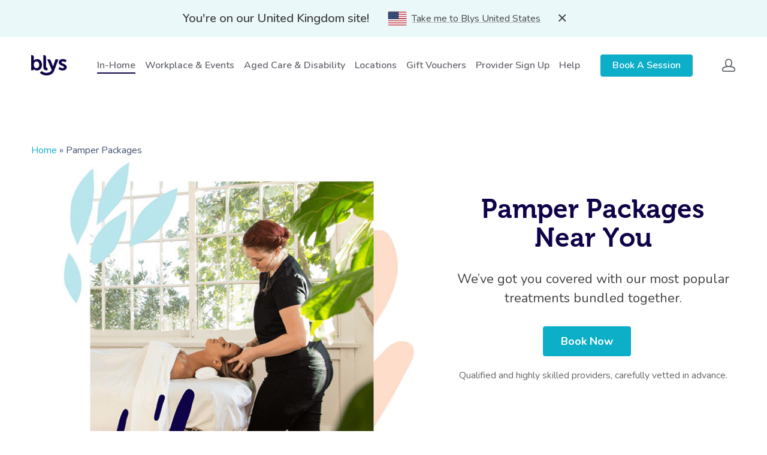

--- FILE ---
content_type: text/html; charset=utf-8
request_url: https://www.google.com/recaptcha/api2/anchor?ar=1&k=6Lc_0HcpAAAAACDu1y63w6JAdMLxRyQWtWumozU0&co=aHR0cHM6Ly9nZXRibHlzLmNvbTo0NDM.&hl=en&v=PoyoqOPhxBO7pBk68S4YbpHZ&size=invisible&anchor-ms=20000&execute-ms=30000&cb=z8lq9aen2p3e
body_size: 49626
content:
<!DOCTYPE HTML><html dir="ltr" lang="en"><head><meta http-equiv="Content-Type" content="text/html; charset=UTF-8">
<meta http-equiv="X-UA-Compatible" content="IE=edge">
<title>reCAPTCHA</title>
<style type="text/css">
/* cyrillic-ext */
@font-face {
  font-family: 'Roboto';
  font-style: normal;
  font-weight: 400;
  font-stretch: 100%;
  src: url(//fonts.gstatic.com/s/roboto/v48/KFO7CnqEu92Fr1ME7kSn66aGLdTylUAMa3GUBHMdazTgWw.woff2) format('woff2');
  unicode-range: U+0460-052F, U+1C80-1C8A, U+20B4, U+2DE0-2DFF, U+A640-A69F, U+FE2E-FE2F;
}
/* cyrillic */
@font-face {
  font-family: 'Roboto';
  font-style: normal;
  font-weight: 400;
  font-stretch: 100%;
  src: url(//fonts.gstatic.com/s/roboto/v48/KFO7CnqEu92Fr1ME7kSn66aGLdTylUAMa3iUBHMdazTgWw.woff2) format('woff2');
  unicode-range: U+0301, U+0400-045F, U+0490-0491, U+04B0-04B1, U+2116;
}
/* greek-ext */
@font-face {
  font-family: 'Roboto';
  font-style: normal;
  font-weight: 400;
  font-stretch: 100%;
  src: url(//fonts.gstatic.com/s/roboto/v48/KFO7CnqEu92Fr1ME7kSn66aGLdTylUAMa3CUBHMdazTgWw.woff2) format('woff2');
  unicode-range: U+1F00-1FFF;
}
/* greek */
@font-face {
  font-family: 'Roboto';
  font-style: normal;
  font-weight: 400;
  font-stretch: 100%;
  src: url(//fonts.gstatic.com/s/roboto/v48/KFO7CnqEu92Fr1ME7kSn66aGLdTylUAMa3-UBHMdazTgWw.woff2) format('woff2');
  unicode-range: U+0370-0377, U+037A-037F, U+0384-038A, U+038C, U+038E-03A1, U+03A3-03FF;
}
/* math */
@font-face {
  font-family: 'Roboto';
  font-style: normal;
  font-weight: 400;
  font-stretch: 100%;
  src: url(//fonts.gstatic.com/s/roboto/v48/KFO7CnqEu92Fr1ME7kSn66aGLdTylUAMawCUBHMdazTgWw.woff2) format('woff2');
  unicode-range: U+0302-0303, U+0305, U+0307-0308, U+0310, U+0312, U+0315, U+031A, U+0326-0327, U+032C, U+032F-0330, U+0332-0333, U+0338, U+033A, U+0346, U+034D, U+0391-03A1, U+03A3-03A9, U+03B1-03C9, U+03D1, U+03D5-03D6, U+03F0-03F1, U+03F4-03F5, U+2016-2017, U+2034-2038, U+203C, U+2040, U+2043, U+2047, U+2050, U+2057, U+205F, U+2070-2071, U+2074-208E, U+2090-209C, U+20D0-20DC, U+20E1, U+20E5-20EF, U+2100-2112, U+2114-2115, U+2117-2121, U+2123-214F, U+2190, U+2192, U+2194-21AE, U+21B0-21E5, U+21F1-21F2, U+21F4-2211, U+2213-2214, U+2216-22FF, U+2308-230B, U+2310, U+2319, U+231C-2321, U+2336-237A, U+237C, U+2395, U+239B-23B7, U+23D0, U+23DC-23E1, U+2474-2475, U+25AF, U+25B3, U+25B7, U+25BD, U+25C1, U+25CA, U+25CC, U+25FB, U+266D-266F, U+27C0-27FF, U+2900-2AFF, U+2B0E-2B11, U+2B30-2B4C, U+2BFE, U+3030, U+FF5B, U+FF5D, U+1D400-1D7FF, U+1EE00-1EEFF;
}
/* symbols */
@font-face {
  font-family: 'Roboto';
  font-style: normal;
  font-weight: 400;
  font-stretch: 100%;
  src: url(//fonts.gstatic.com/s/roboto/v48/KFO7CnqEu92Fr1ME7kSn66aGLdTylUAMaxKUBHMdazTgWw.woff2) format('woff2');
  unicode-range: U+0001-000C, U+000E-001F, U+007F-009F, U+20DD-20E0, U+20E2-20E4, U+2150-218F, U+2190, U+2192, U+2194-2199, U+21AF, U+21E6-21F0, U+21F3, U+2218-2219, U+2299, U+22C4-22C6, U+2300-243F, U+2440-244A, U+2460-24FF, U+25A0-27BF, U+2800-28FF, U+2921-2922, U+2981, U+29BF, U+29EB, U+2B00-2BFF, U+4DC0-4DFF, U+FFF9-FFFB, U+10140-1018E, U+10190-1019C, U+101A0, U+101D0-101FD, U+102E0-102FB, U+10E60-10E7E, U+1D2C0-1D2D3, U+1D2E0-1D37F, U+1F000-1F0FF, U+1F100-1F1AD, U+1F1E6-1F1FF, U+1F30D-1F30F, U+1F315, U+1F31C, U+1F31E, U+1F320-1F32C, U+1F336, U+1F378, U+1F37D, U+1F382, U+1F393-1F39F, U+1F3A7-1F3A8, U+1F3AC-1F3AF, U+1F3C2, U+1F3C4-1F3C6, U+1F3CA-1F3CE, U+1F3D4-1F3E0, U+1F3ED, U+1F3F1-1F3F3, U+1F3F5-1F3F7, U+1F408, U+1F415, U+1F41F, U+1F426, U+1F43F, U+1F441-1F442, U+1F444, U+1F446-1F449, U+1F44C-1F44E, U+1F453, U+1F46A, U+1F47D, U+1F4A3, U+1F4B0, U+1F4B3, U+1F4B9, U+1F4BB, U+1F4BF, U+1F4C8-1F4CB, U+1F4D6, U+1F4DA, U+1F4DF, U+1F4E3-1F4E6, U+1F4EA-1F4ED, U+1F4F7, U+1F4F9-1F4FB, U+1F4FD-1F4FE, U+1F503, U+1F507-1F50B, U+1F50D, U+1F512-1F513, U+1F53E-1F54A, U+1F54F-1F5FA, U+1F610, U+1F650-1F67F, U+1F687, U+1F68D, U+1F691, U+1F694, U+1F698, U+1F6AD, U+1F6B2, U+1F6B9-1F6BA, U+1F6BC, U+1F6C6-1F6CF, U+1F6D3-1F6D7, U+1F6E0-1F6EA, U+1F6F0-1F6F3, U+1F6F7-1F6FC, U+1F700-1F7FF, U+1F800-1F80B, U+1F810-1F847, U+1F850-1F859, U+1F860-1F887, U+1F890-1F8AD, U+1F8B0-1F8BB, U+1F8C0-1F8C1, U+1F900-1F90B, U+1F93B, U+1F946, U+1F984, U+1F996, U+1F9E9, U+1FA00-1FA6F, U+1FA70-1FA7C, U+1FA80-1FA89, U+1FA8F-1FAC6, U+1FACE-1FADC, U+1FADF-1FAE9, U+1FAF0-1FAF8, U+1FB00-1FBFF;
}
/* vietnamese */
@font-face {
  font-family: 'Roboto';
  font-style: normal;
  font-weight: 400;
  font-stretch: 100%;
  src: url(//fonts.gstatic.com/s/roboto/v48/KFO7CnqEu92Fr1ME7kSn66aGLdTylUAMa3OUBHMdazTgWw.woff2) format('woff2');
  unicode-range: U+0102-0103, U+0110-0111, U+0128-0129, U+0168-0169, U+01A0-01A1, U+01AF-01B0, U+0300-0301, U+0303-0304, U+0308-0309, U+0323, U+0329, U+1EA0-1EF9, U+20AB;
}
/* latin-ext */
@font-face {
  font-family: 'Roboto';
  font-style: normal;
  font-weight: 400;
  font-stretch: 100%;
  src: url(//fonts.gstatic.com/s/roboto/v48/KFO7CnqEu92Fr1ME7kSn66aGLdTylUAMa3KUBHMdazTgWw.woff2) format('woff2');
  unicode-range: U+0100-02BA, U+02BD-02C5, U+02C7-02CC, U+02CE-02D7, U+02DD-02FF, U+0304, U+0308, U+0329, U+1D00-1DBF, U+1E00-1E9F, U+1EF2-1EFF, U+2020, U+20A0-20AB, U+20AD-20C0, U+2113, U+2C60-2C7F, U+A720-A7FF;
}
/* latin */
@font-face {
  font-family: 'Roboto';
  font-style: normal;
  font-weight: 400;
  font-stretch: 100%;
  src: url(//fonts.gstatic.com/s/roboto/v48/KFO7CnqEu92Fr1ME7kSn66aGLdTylUAMa3yUBHMdazQ.woff2) format('woff2');
  unicode-range: U+0000-00FF, U+0131, U+0152-0153, U+02BB-02BC, U+02C6, U+02DA, U+02DC, U+0304, U+0308, U+0329, U+2000-206F, U+20AC, U+2122, U+2191, U+2193, U+2212, U+2215, U+FEFF, U+FFFD;
}
/* cyrillic-ext */
@font-face {
  font-family: 'Roboto';
  font-style: normal;
  font-weight: 500;
  font-stretch: 100%;
  src: url(//fonts.gstatic.com/s/roboto/v48/KFO7CnqEu92Fr1ME7kSn66aGLdTylUAMa3GUBHMdazTgWw.woff2) format('woff2');
  unicode-range: U+0460-052F, U+1C80-1C8A, U+20B4, U+2DE0-2DFF, U+A640-A69F, U+FE2E-FE2F;
}
/* cyrillic */
@font-face {
  font-family: 'Roboto';
  font-style: normal;
  font-weight: 500;
  font-stretch: 100%;
  src: url(//fonts.gstatic.com/s/roboto/v48/KFO7CnqEu92Fr1ME7kSn66aGLdTylUAMa3iUBHMdazTgWw.woff2) format('woff2');
  unicode-range: U+0301, U+0400-045F, U+0490-0491, U+04B0-04B1, U+2116;
}
/* greek-ext */
@font-face {
  font-family: 'Roboto';
  font-style: normal;
  font-weight: 500;
  font-stretch: 100%;
  src: url(//fonts.gstatic.com/s/roboto/v48/KFO7CnqEu92Fr1ME7kSn66aGLdTylUAMa3CUBHMdazTgWw.woff2) format('woff2');
  unicode-range: U+1F00-1FFF;
}
/* greek */
@font-face {
  font-family: 'Roboto';
  font-style: normal;
  font-weight: 500;
  font-stretch: 100%;
  src: url(//fonts.gstatic.com/s/roboto/v48/KFO7CnqEu92Fr1ME7kSn66aGLdTylUAMa3-UBHMdazTgWw.woff2) format('woff2');
  unicode-range: U+0370-0377, U+037A-037F, U+0384-038A, U+038C, U+038E-03A1, U+03A3-03FF;
}
/* math */
@font-face {
  font-family: 'Roboto';
  font-style: normal;
  font-weight: 500;
  font-stretch: 100%;
  src: url(//fonts.gstatic.com/s/roboto/v48/KFO7CnqEu92Fr1ME7kSn66aGLdTylUAMawCUBHMdazTgWw.woff2) format('woff2');
  unicode-range: U+0302-0303, U+0305, U+0307-0308, U+0310, U+0312, U+0315, U+031A, U+0326-0327, U+032C, U+032F-0330, U+0332-0333, U+0338, U+033A, U+0346, U+034D, U+0391-03A1, U+03A3-03A9, U+03B1-03C9, U+03D1, U+03D5-03D6, U+03F0-03F1, U+03F4-03F5, U+2016-2017, U+2034-2038, U+203C, U+2040, U+2043, U+2047, U+2050, U+2057, U+205F, U+2070-2071, U+2074-208E, U+2090-209C, U+20D0-20DC, U+20E1, U+20E5-20EF, U+2100-2112, U+2114-2115, U+2117-2121, U+2123-214F, U+2190, U+2192, U+2194-21AE, U+21B0-21E5, U+21F1-21F2, U+21F4-2211, U+2213-2214, U+2216-22FF, U+2308-230B, U+2310, U+2319, U+231C-2321, U+2336-237A, U+237C, U+2395, U+239B-23B7, U+23D0, U+23DC-23E1, U+2474-2475, U+25AF, U+25B3, U+25B7, U+25BD, U+25C1, U+25CA, U+25CC, U+25FB, U+266D-266F, U+27C0-27FF, U+2900-2AFF, U+2B0E-2B11, U+2B30-2B4C, U+2BFE, U+3030, U+FF5B, U+FF5D, U+1D400-1D7FF, U+1EE00-1EEFF;
}
/* symbols */
@font-face {
  font-family: 'Roboto';
  font-style: normal;
  font-weight: 500;
  font-stretch: 100%;
  src: url(//fonts.gstatic.com/s/roboto/v48/KFO7CnqEu92Fr1ME7kSn66aGLdTylUAMaxKUBHMdazTgWw.woff2) format('woff2');
  unicode-range: U+0001-000C, U+000E-001F, U+007F-009F, U+20DD-20E0, U+20E2-20E4, U+2150-218F, U+2190, U+2192, U+2194-2199, U+21AF, U+21E6-21F0, U+21F3, U+2218-2219, U+2299, U+22C4-22C6, U+2300-243F, U+2440-244A, U+2460-24FF, U+25A0-27BF, U+2800-28FF, U+2921-2922, U+2981, U+29BF, U+29EB, U+2B00-2BFF, U+4DC0-4DFF, U+FFF9-FFFB, U+10140-1018E, U+10190-1019C, U+101A0, U+101D0-101FD, U+102E0-102FB, U+10E60-10E7E, U+1D2C0-1D2D3, U+1D2E0-1D37F, U+1F000-1F0FF, U+1F100-1F1AD, U+1F1E6-1F1FF, U+1F30D-1F30F, U+1F315, U+1F31C, U+1F31E, U+1F320-1F32C, U+1F336, U+1F378, U+1F37D, U+1F382, U+1F393-1F39F, U+1F3A7-1F3A8, U+1F3AC-1F3AF, U+1F3C2, U+1F3C4-1F3C6, U+1F3CA-1F3CE, U+1F3D4-1F3E0, U+1F3ED, U+1F3F1-1F3F3, U+1F3F5-1F3F7, U+1F408, U+1F415, U+1F41F, U+1F426, U+1F43F, U+1F441-1F442, U+1F444, U+1F446-1F449, U+1F44C-1F44E, U+1F453, U+1F46A, U+1F47D, U+1F4A3, U+1F4B0, U+1F4B3, U+1F4B9, U+1F4BB, U+1F4BF, U+1F4C8-1F4CB, U+1F4D6, U+1F4DA, U+1F4DF, U+1F4E3-1F4E6, U+1F4EA-1F4ED, U+1F4F7, U+1F4F9-1F4FB, U+1F4FD-1F4FE, U+1F503, U+1F507-1F50B, U+1F50D, U+1F512-1F513, U+1F53E-1F54A, U+1F54F-1F5FA, U+1F610, U+1F650-1F67F, U+1F687, U+1F68D, U+1F691, U+1F694, U+1F698, U+1F6AD, U+1F6B2, U+1F6B9-1F6BA, U+1F6BC, U+1F6C6-1F6CF, U+1F6D3-1F6D7, U+1F6E0-1F6EA, U+1F6F0-1F6F3, U+1F6F7-1F6FC, U+1F700-1F7FF, U+1F800-1F80B, U+1F810-1F847, U+1F850-1F859, U+1F860-1F887, U+1F890-1F8AD, U+1F8B0-1F8BB, U+1F8C0-1F8C1, U+1F900-1F90B, U+1F93B, U+1F946, U+1F984, U+1F996, U+1F9E9, U+1FA00-1FA6F, U+1FA70-1FA7C, U+1FA80-1FA89, U+1FA8F-1FAC6, U+1FACE-1FADC, U+1FADF-1FAE9, U+1FAF0-1FAF8, U+1FB00-1FBFF;
}
/* vietnamese */
@font-face {
  font-family: 'Roboto';
  font-style: normal;
  font-weight: 500;
  font-stretch: 100%;
  src: url(//fonts.gstatic.com/s/roboto/v48/KFO7CnqEu92Fr1ME7kSn66aGLdTylUAMa3OUBHMdazTgWw.woff2) format('woff2');
  unicode-range: U+0102-0103, U+0110-0111, U+0128-0129, U+0168-0169, U+01A0-01A1, U+01AF-01B0, U+0300-0301, U+0303-0304, U+0308-0309, U+0323, U+0329, U+1EA0-1EF9, U+20AB;
}
/* latin-ext */
@font-face {
  font-family: 'Roboto';
  font-style: normal;
  font-weight: 500;
  font-stretch: 100%;
  src: url(//fonts.gstatic.com/s/roboto/v48/KFO7CnqEu92Fr1ME7kSn66aGLdTylUAMa3KUBHMdazTgWw.woff2) format('woff2');
  unicode-range: U+0100-02BA, U+02BD-02C5, U+02C7-02CC, U+02CE-02D7, U+02DD-02FF, U+0304, U+0308, U+0329, U+1D00-1DBF, U+1E00-1E9F, U+1EF2-1EFF, U+2020, U+20A0-20AB, U+20AD-20C0, U+2113, U+2C60-2C7F, U+A720-A7FF;
}
/* latin */
@font-face {
  font-family: 'Roboto';
  font-style: normal;
  font-weight: 500;
  font-stretch: 100%;
  src: url(//fonts.gstatic.com/s/roboto/v48/KFO7CnqEu92Fr1ME7kSn66aGLdTylUAMa3yUBHMdazQ.woff2) format('woff2');
  unicode-range: U+0000-00FF, U+0131, U+0152-0153, U+02BB-02BC, U+02C6, U+02DA, U+02DC, U+0304, U+0308, U+0329, U+2000-206F, U+20AC, U+2122, U+2191, U+2193, U+2212, U+2215, U+FEFF, U+FFFD;
}
/* cyrillic-ext */
@font-face {
  font-family: 'Roboto';
  font-style: normal;
  font-weight: 900;
  font-stretch: 100%;
  src: url(//fonts.gstatic.com/s/roboto/v48/KFO7CnqEu92Fr1ME7kSn66aGLdTylUAMa3GUBHMdazTgWw.woff2) format('woff2');
  unicode-range: U+0460-052F, U+1C80-1C8A, U+20B4, U+2DE0-2DFF, U+A640-A69F, U+FE2E-FE2F;
}
/* cyrillic */
@font-face {
  font-family: 'Roboto';
  font-style: normal;
  font-weight: 900;
  font-stretch: 100%;
  src: url(//fonts.gstatic.com/s/roboto/v48/KFO7CnqEu92Fr1ME7kSn66aGLdTylUAMa3iUBHMdazTgWw.woff2) format('woff2');
  unicode-range: U+0301, U+0400-045F, U+0490-0491, U+04B0-04B1, U+2116;
}
/* greek-ext */
@font-face {
  font-family: 'Roboto';
  font-style: normal;
  font-weight: 900;
  font-stretch: 100%;
  src: url(//fonts.gstatic.com/s/roboto/v48/KFO7CnqEu92Fr1ME7kSn66aGLdTylUAMa3CUBHMdazTgWw.woff2) format('woff2');
  unicode-range: U+1F00-1FFF;
}
/* greek */
@font-face {
  font-family: 'Roboto';
  font-style: normal;
  font-weight: 900;
  font-stretch: 100%;
  src: url(//fonts.gstatic.com/s/roboto/v48/KFO7CnqEu92Fr1ME7kSn66aGLdTylUAMa3-UBHMdazTgWw.woff2) format('woff2');
  unicode-range: U+0370-0377, U+037A-037F, U+0384-038A, U+038C, U+038E-03A1, U+03A3-03FF;
}
/* math */
@font-face {
  font-family: 'Roboto';
  font-style: normal;
  font-weight: 900;
  font-stretch: 100%;
  src: url(//fonts.gstatic.com/s/roboto/v48/KFO7CnqEu92Fr1ME7kSn66aGLdTylUAMawCUBHMdazTgWw.woff2) format('woff2');
  unicode-range: U+0302-0303, U+0305, U+0307-0308, U+0310, U+0312, U+0315, U+031A, U+0326-0327, U+032C, U+032F-0330, U+0332-0333, U+0338, U+033A, U+0346, U+034D, U+0391-03A1, U+03A3-03A9, U+03B1-03C9, U+03D1, U+03D5-03D6, U+03F0-03F1, U+03F4-03F5, U+2016-2017, U+2034-2038, U+203C, U+2040, U+2043, U+2047, U+2050, U+2057, U+205F, U+2070-2071, U+2074-208E, U+2090-209C, U+20D0-20DC, U+20E1, U+20E5-20EF, U+2100-2112, U+2114-2115, U+2117-2121, U+2123-214F, U+2190, U+2192, U+2194-21AE, U+21B0-21E5, U+21F1-21F2, U+21F4-2211, U+2213-2214, U+2216-22FF, U+2308-230B, U+2310, U+2319, U+231C-2321, U+2336-237A, U+237C, U+2395, U+239B-23B7, U+23D0, U+23DC-23E1, U+2474-2475, U+25AF, U+25B3, U+25B7, U+25BD, U+25C1, U+25CA, U+25CC, U+25FB, U+266D-266F, U+27C0-27FF, U+2900-2AFF, U+2B0E-2B11, U+2B30-2B4C, U+2BFE, U+3030, U+FF5B, U+FF5D, U+1D400-1D7FF, U+1EE00-1EEFF;
}
/* symbols */
@font-face {
  font-family: 'Roboto';
  font-style: normal;
  font-weight: 900;
  font-stretch: 100%;
  src: url(//fonts.gstatic.com/s/roboto/v48/KFO7CnqEu92Fr1ME7kSn66aGLdTylUAMaxKUBHMdazTgWw.woff2) format('woff2');
  unicode-range: U+0001-000C, U+000E-001F, U+007F-009F, U+20DD-20E0, U+20E2-20E4, U+2150-218F, U+2190, U+2192, U+2194-2199, U+21AF, U+21E6-21F0, U+21F3, U+2218-2219, U+2299, U+22C4-22C6, U+2300-243F, U+2440-244A, U+2460-24FF, U+25A0-27BF, U+2800-28FF, U+2921-2922, U+2981, U+29BF, U+29EB, U+2B00-2BFF, U+4DC0-4DFF, U+FFF9-FFFB, U+10140-1018E, U+10190-1019C, U+101A0, U+101D0-101FD, U+102E0-102FB, U+10E60-10E7E, U+1D2C0-1D2D3, U+1D2E0-1D37F, U+1F000-1F0FF, U+1F100-1F1AD, U+1F1E6-1F1FF, U+1F30D-1F30F, U+1F315, U+1F31C, U+1F31E, U+1F320-1F32C, U+1F336, U+1F378, U+1F37D, U+1F382, U+1F393-1F39F, U+1F3A7-1F3A8, U+1F3AC-1F3AF, U+1F3C2, U+1F3C4-1F3C6, U+1F3CA-1F3CE, U+1F3D4-1F3E0, U+1F3ED, U+1F3F1-1F3F3, U+1F3F5-1F3F7, U+1F408, U+1F415, U+1F41F, U+1F426, U+1F43F, U+1F441-1F442, U+1F444, U+1F446-1F449, U+1F44C-1F44E, U+1F453, U+1F46A, U+1F47D, U+1F4A3, U+1F4B0, U+1F4B3, U+1F4B9, U+1F4BB, U+1F4BF, U+1F4C8-1F4CB, U+1F4D6, U+1F4DA, U+1F4DF, U+1F4E3-1F4E6, U+1F4EA-1F4ED, U+1F4F7, U+1F4F9-1F4FB, U+1F4FD-1F4FE, U+1F503, U+1F507-1F50B, U+1F50D, U+1F512-1F513, U+1F53E-1F54A, U+1F54F-1F5FA, U+1F610, U+1F650-1F67F, U+1F687, U+1F68D, U+1F691, U+1F694, U+1F698, U+1F6AD, U+1F6B2, U+1F6B9-1F6BA, U+1F6BC, U+1F6C6-1F6CF, U+1F6D3-1F6D7, U+1F6E0-1F6EA, U+1F6F0-1F6F3, U+1F6F7-1F6FC, U+1F700-1F7FF, U+1F800-1F80B, U+1F810-1F847, U+1F850-1F859, U+1F860-1F887, U+1F890-1F8AD, U+1F8B0-1F8BB, U+1F8C0-1F8C1, U+1F900-1F90B, U+1F93B, U+1F946, U+1F984, U+1F996, U+1F9E9, U+1FA00-1FA6F, U+1FA70-1FA7C, U+1FA80-1FA89, U+1FA8F-1FAC6, U+1FACE-1FADC, U+1FADF-1FAE9, U+1FAF0-1FAF8, U+1FB00-1FBFF;
}
/* vietnamese */
@font-face {
  font-family: 'Roboto';
  font-style: normal;
  font-weight: 900;
  font-stretch: 100%;
  src: url(//fonts.gstatic.com/s/roboto/v48/KFO7CnqEu92Fr1ME7kSn66aGLdTylUAMa3OUBHMdazTgWw.woff2) format('woff2');
  unicode-range: U+0102-0103, U+0110-0111, U+0128-0129, U+0168-0169, U+01A0-01A1, U+01AF-01B0, U+0300-0301, U+0303-0304, U+0308-0309, U+0323, U+0329, U+1EA0-1EF9, U+20AB;
}
/* latin-ext */
@font-face {
  font-family: 'Roboto';
  font-style: normal;
  font-weight: 900;
  font-stretch: 100%;
  src: url(//fonts.gstatic.com/s/roboto/v48/KFO7CnqEu92Fr1ME7kSn66aGLdTylUAMa3KUBHMdazTgWw.woff2) format('woff2');
  unicode-range: U+0100-02BA, U+02BD-02C5, U+02C7-02CC, U+02CE-02D7, U+02DD-02FF, U+0304, U+0308, U+0329, U+1D00-1DBF, U+1E00-1E9F, U+1EF2-1EFF, U+2020, U+20A0-20AB, U+20AD-20C0, U+2113, U+2C60-2C7F, U+A720-A7FF;
}
/* latin */
@font-face {
  font-family: 'Roboto';
  font-style: normal;
  font-weight: 900;
  font-stretch: 100%;
  src: url(//fonts.gstatic.com/s/roboto/v48/KFO7CnqEu92Fr1ME7kSn66aGLdTylUAMa3yUBHMdazQ.woff2) format('woff2');
  unicode-range: U+0000-00FF, U+0131, U+0152-0153, U+02BB-02BC, U+02C6, U+02DA, U+02DC, U+0304, U+0308, U+0329, U+2000-206F, U+20AC, U+2122, U+2191, U+2193, U+2212, U+2215, U+FEFF, U+FFFD;
}

</style>
<link rel="stylesheet" type="text/css" href="https://www.gstatic.com/recaptcha/releases/PoyoqOPhxBO7pBk68S4YbpHZ/styles__ltr.css">
<script nonce="_Kpdu_PopxOybgIy0JuoSA" type="text/javascript">window['__recaptcha_api'] = 'https://www.google.com/recaptcha/api2/';</script>
<script type="text/javascript" src="https://www.gstatic.com/recaptcha/releases/PoyoqOPhxBO7pBk68S4YbpHZ/recaptcha__en.js" nonce="_Kpdu_PopxOybgIy0JuoSA">
      
    </script></head>
<body><div id="rc-anchor-alert" class="rc-anchor-alert"></div>
<input type="hidden" id="recaptcha-token" value="[base64]">
<script type="text/javascript" nonce="_Kpdu_PopxOybgIy0JuoSA">
      recaptcha.anchor.Main.init("[\x22ainput\x22,[\x22bgdata\x22,\x22\x22,\[base64]/[base64]/[base64]/[base64]/[base64]/UltsKytdPUU6KEU8MjA0OD9SW2wrK109RT4+NnwxOTI6KChFJjY0NTEyKT09NTUyOTYmJk0rMTxjLmxlbmd0aCYmKGMuY2hhckNvZGVBdChNKzEpJjY0NTEyKT09NTYzMjA/[base64]/[base64]/[base64]/[base64]/[base64]/[base64]/[base64]\x22,\[base64]\\u003d\x22,\x22bVtVw74Rwow6wr7DkcKew7fDlXRww7EKw4XDrB07RsOvwpx/Z8KPIkbCsgrDsEoqUMKfTUXCoRJkFcKnOsKNw7vCgQTDqFgXwqEEwpt7w7Nkw5LDpsO1w6/DlMK/fBfDlho2U1hRFxIjwrpfwokfwq1Gw5tHLh7CthXCj8K0wossw7Niw4fCpFQAw4bCmyPDm8Kaw6fCrkrDqS/CgsOdFTNXM8OHw6xDwqjCtcOYwrstwrZbw6ExSMOlwrXDq8KAM3rCkMOnwo4fw5rDmQM8w6rDn8KdIkQzZhPCsDNqcMOFW23DhsKQwqzCvS/Cm8OYw6jCvcKowpIobsKUZ8KQEcOZwqrDmlJ2wpR7wo/Ct2kCEsKaZ8K2VijCsGQZJsKVwqzDvMOrHiAWPU3Cl3/CvnbCvk4kO8OFfMOlV0/CuGTDqQTDt2HDmMOSZcOCwqLCmcOHwrV4NCzDj8OSNcOlwpHCs8KTKMK/RRBHeEDDvMOjD8O/PGwyw7xxw5vDtToIw5vDlsK+woIUw5ogX34pDg9wwpphwqnChWU7TMKZw6rCrRIjPArDuTxPAMKCbcOJfxnDocOGwpAyO8KVLhZ3w7Ezw6HDncOKBTLDq1fDjcKAC3gAw4HCtcKfw5vCtcOgwqXCv0wswq/CiyjCkcOXFHRjXSkAwqbCicOkw63ClcKCw4EISx5zaVUWwpPCnnHDtlrCnMO+w4vDlsKTT2jDkk3CosOUw4rDg8KkwoEqMT/ClhotGiDCv8OOCHvCk2fCgcOBwr3CmmMjeQ1ow77DoXHCoghHOG9mw5TDii1/[base64]/CgwXCrcKtE8O2WWPDscOuR8KUKMOOw6pqwo/CgMOTWQgoV8OEdxEgw6d+w4RwWTYNVMOWUxNmWMKTNxzDum7Cg8KXw553w73CucKVw4PCmsKDaG4jwo5Gd8KnIwfDhsKLwotwYwtdwr3CpjPDnSgUIcO9wqNPwq14esK/TMOewovDh0c9ZzleWEbDh1DChFzCgcONwqbDucKKFcK5O01EwqXDrDomI8KWw7bChn8qNUvCniRswq1XGMKrChbDj8OoA8KbaSV0Vh0GMsOaCTPCncONw6k/H0QowoDCqmt+wqbDpMOxZCUaVzZOw4NXwoLCicONw4HCmhLDu8OgMsO4wpvCmBnDjX7DjgNdYMOGb3XDrMKYVMOowrd9wrvCgxPCu8KJwodNw5JZworDmkprTcKRMlAUwph4w6MQwp/CpgASZcK3w7NOwq7DncO/w4PCiRsTOUPDscKiw5AJw4fCswNfQ8OwGMKLw7Bmw7NCchLDj8O6woDDmRJ9w4LCkh8/w4DDtk0bwrjDnF15wrddGArCrHzDh8KXwqTCk8KZwqlkw6HCq8KofXjDg8KuWsK3wqhLwrUww4/CjhMwwpIvwqbDlgZtw4DDsMOtwpQYGH/DumIAw4vCunHDpUzChMO5JsKzW8KLwrfCm8KgwqfCmsK0EsKJworDuMKQw7lRw55yQDkJX0IlXsOvdAHDvsKRIsO7w7QlOTtAwrtmFMOXMsK/XMOAwoQbwoZ3NsOCwpVEHcKaw7gEw75Df8KFYMOvOcOoNkhRwo/[base64]/VsKzETg5w5HDvlXDqi3DtF3CjMO5wpAxW8O5w7nChcKfT8OIwoVpw7XCrkDDksO/aMKywph3wrkATRobwozCmsKFSApew6V8wpTCoid3w5ogS2I8w4Z5w53DqsOcOEkFRQnDscOMwrxwVMK3wonDvcOsP8KGesKLJMOrIHDCqcK1wpHCncODKhcWQ1DCi3pEwo7CogDCmcK9McOSJ8O9SVt+eMKjwqPDqMKhw69IDMOWeMOJXcODc8KgwrIYw78vw6/CqBEAwoLDryN4w6jCpGxgw6nDljN0ZGgvOcK6w5FOPsKkIMO4Y8OXA8OkUVYJwpBoJCzDmcOrwoDDomPDs3A0w795HcOoO8OQwojCp25jd8KPw5vCvBNHw7PCr8OAwpJAw4XCr8KfIArCuMOgb0YIw7XCv8KIw5ISwrUiw7/DmShDwq/DpltAw5rCtcOjK8K/wqsPYMKSwpxyw5wdw7vDvsOyw61sCsOYw4nCtcKBw6dfwpDCgcOIw4TDulfCnBEcPSLDqX5RYwhUCcOQX8Opw5IlwrFXw7TDsyUow4kawrTDhCDCnsK+wpPDn8OUJMOww4hYwo5iGXVLNMOXw7Ezw6jDjsOGwrbCpVbDvsOVARI+YMKjKAJ1UiYodzTDlAE/w5DCu0IUCsKmA8O1w6jCt2vCkEcUwrAZdsODBwhwwphDMXPDvMKSw6RUwr9ifXfDlXwkYMKhw7VOOsKBKnDCusKOwpHDig/DucO6wrV5w5VXRMOGRcKcw67DtcKbWTDCqcO+w7TCo8OAHCfCrXnDmSVzwq8XwpbCqsOGdlXDnjvCn8O7CQDCosOrwqZyAsOYwocPw68LPBQJaMK8AEzCh8OVw4l/w7zCoMKCw7IJGQfDhmHCrhVww5k+wq4EPBslw5hJIzHDhFJWw6/DgMKfeAZTwqhGw64qwpbDnEfCghDCp8Otw5/DuMKaByFET8KxwpfDiALDgHM9eMO8R8OKwokKBcOAwq/Cn8K9wprDr8OuCj17aRzClV7CssORwrrClAsNw4vCjcOBHCvCpcK1VcO6EcKXwqDDiQPCnQtDM1rChmciwpHCtDFDRMKGL8KKUnvDgV/CgUUUasO3Q8OSwp/Chjslw6TDq8Onw5RtEF7DgUZPQB7Dijpjw5HDrXbCmn3DqClaw5otwq3CsGlhMFYqLcKsPF0FQsOewqUlwoQRw4hQwpwrKjrDiRp6B8Oeb8OLw43CqcOSw6bCrXFhTMOow5F1UMORJRsgQG5lwpwawqkjw6zDrsKRFMOww7XDtsOQYyU3ClXDisOxwr9sw5VXwrnDvB/CosKLwodYwr7CujvCo8OEDVg+KGLDm8OHeQcyw4/DhiLCncOIw75NP3YiwrYlCcKDRcO/w4dQw5pnXcO7wozCm8OyH8OtwrRSAH3DkERCGsKTYh/CvHV7wr7Chm4nw79dGcK5OV3CgQbDmsOLblDCqFFiw6liUsO8J8K7bAUcbw/CskXClsOKEmLDnGvDnUpjBMKrw5QSw63CkMOOTi5GMGwROcONw57DrcORwr/DqlJCw5JuYWvCosOCEF3CmcOvwqsRcMO7wq7CvDsgQcKbB1TDrHTCu8KzfAtkw71OTDrDtC8GwqvCjxvDkxtkwoNUw7bDnyEuNMOkQcK8wrMCwq4twqc/wrDDvsKIw7PCvj3DoMOzQVfDtMOCD8Oqb0zDtyFxwpUDfsKhw6DCkMOrw4hmwoNmwq8zHivDuH/DuRBJw5TCnsOUTcOIe1Frw4sMw63CrMKPw7PCjMK6w47DgMKrwpFfwpcnJjt0wpwgUsKUw5DDsz46AEkxXcO8wprDv8O8CEXDt2PDqTphGMKHw7fCi8Obw4zCvXlrw5vCgsOxKMO/wpcDbQXCuMOEMSUjw5PCtRvDuxoKw5h9GRceUk/[base64]/ShEORMK8CsK/PMKvw4zCqsKaacOWcMKLwpt5CnrCt8KmwonCg8OWwowMwrXClWp6P8OIYmnCoMO8DAsKwqAQwrNwDMOmw7l9w64Pw5DCvhjCjMK3fsKtwpBOwrViw7zCuhIgw77DpULCmcOPwptCYzlSw77DlGJ7w713YMOUw5zCt1Nlw6/DicKfQMK7BDLCiArCglFOwqxywqEQDcORfmNswpPCi8O3wr3DhcOjwpjDu8O/LsKgRMK+wrjDscK9wonDv8K5AsOEwoIJwqNzYsOxw5rCq8O8w4vDn8KAw4LCiyVGwr7ClUFhJinDuy/CgwkHwp3CmsO8fMORwrzDkcKOw5QVAGjCtUDCucKYwp3DvgMPwq9ARsONw6HDocO3woXDkMOUK8OVW8Onw63DnMOTw6fCvSjCk2MFw5fChy/CjAxFw5/DozFfwonCmHppwp7Co13Dpm/Ck8KRBMOsD8Kca8Kuw5I8wprDkV7CrcOyw7kpw68FOw8YwoZDNlVLw74kwr52w7w/w7LDg8OyY8O2wrHDhcOXDsK5eFROO8KgEzjDj0jDgz/CusKvDMKxE8Omw4snw5LCqETCgsOKw6bDhsOpfRlLw64FwonDiMKUw4c/[base64]/wqUzw57CkMKzPSxmPj/DjcOBwpvClcONw5jDp8OCwqNxASnDrMOeeMKQw6TCtDUWZcK7w6ETE0/DqsKhwr/DoAXCosKoHW/CjhTCuVFBZcOmPhnDisOiw7kkwqTDrmZnBkgeRsOpwpUXCsKOw70lCwHClMKyVnDDp8O8w5Jvw4vDl8KGw7RyQ3V1wrLCt2hvw7F0BC8fwobCpcOQw5HDscKFwp4fwqTCvjkZwrjCscKUKcOlw749M8OFAz3ClH/CvcK6w43CrH4easO2w5gAGX4kI2TCncOfRWrDlcKxwrdtw48IdHTDjh8CwrTDtsKSw4rCusKnw6RcXFAuF2t/[base64]/[base64]/[base64]/CksKbw4LCrsOgHWXDpgbCkcKwwpHCrQ5lw4vDnMKmE8K3Q8O4wpDDsm1QwqPCvwnCssOmwpTClsKCJMO4JhsBw4bCmT94wokPwrNiZHECUFnDlcOxwpRQFAZ/w5/DuxTDvjTCkg48BhNnLA8VwpVlw7LCqMO0wq3CscKpQ8OVw78dwoErwqAbwqHDosOfwo/DsMKVdMKOLAc3V0oPf8KDw4xCw7wswpU7wr/[base64]/[base64]/CmcKfwoMvUGHDvcKeY8KcScOBTMKrWDFXw6Brw5PCtXrCm8OxCFrDt8KMw5XChMOtI8O/[base64]/[base64]/[base64]/DhMKUbMOPwpp4w77DmcO5MlwVMsOUw4bCusKhb8O/[base64]/wo5iw5IzIcOAw5Uow6LCjMK9FArDusObesO6asKFw7XDjcORw6HCuTTDrjVULxrCjCJ6AznCucOlw589wpvDjcKdwp/DgQ0iwqURKnzDsjEtwrrDpjDDlGBAwrrDrgfDhwnCmcK2w58FGMOvBMKaw5HDoMOPSzsPwoPDsMKvDU4qK8OCQRbCsycCw7/CvxN9YMOCwpB/KC/DpVByw5LDmMOnwrwtwpFIwqbDm8OUwoARVG7Cqgw9wphUwoTDt8ONfsK9wrvDq8OtEk9ow7gAR8K5KkrCoE9JKw7CrMKLWh7DgcKvwqTCkylkwrnDvMOxwpIDwpbDh8OtwoXDq8KLMMKvIUJaW8Kxwq8lZS/CtcONw4fDrF7CucOwwpPCs8KZEmZqSSjDoQLCoMKLOxzDqGTClFXDlMOWwql5wppPwr/DjsKzwpbCmsKoZ2PDscKXw4hXGzE0wos8ZsOgN8KOP8K3woxRw63Dr8Opw6BPc8KfwrzCsw07wonCicO0dsKsw64XKcORZcKwLMOsc8O/[base64]/w77CicK5P8OMw5LDpcOow44Xfk41RhdpFyAxw4bDtsOrwrLDrkg/Wgs8wrLCswxRecOLf39kYcOaKUwxVzfChMOgwq4WEknDqmTDuWPCocOod8OGw481WsOuw4bDuF3CiDvDqyfDvcOPCn8Bw4BhwoDClgHDpgYlw5VCABF+SMKqK8K3w47Cg8OcIFDDssKOIMOWwrw5FsKrw7otwqTDmBEBGMK+YFNoccOewrVkw53CrC/CsXgNJSfDs8Kfwo5ZwovDn2vDlsKyw6EPwr1QPjDDsRFIwrbDs8K0GMO3wr93w4xhJ8OxaUN3w4LDhg3CoMOqw6Y1fHoHQEbCglTCvA87wpPDgUDCjcOobgTCn8OPCz3CqsKxMllvw4HDncONwqHDg8O2IE8vF8KHw5xYGAp0woMlNcKdbsK/w6EqYcKiLVsFcMO6NMK4w7DCksO+w7sBRsKRBhfCosOdAzTCqMKiwofCh2nDu8OILlUFKcOuw6LCt1ARw4TCpMO8fcOPw6d2KcKHcHbDssKMwrzCvifCnAE2wp8KPWdQwpDClQxlw5hvw4TCmMKnw4/Dn8O5H1Qaw5dww7p0RsKvNmXCqjPClC8Yw6zDuMKgQMKvRFpTwqMPwoXCgRQbTj0YAQRXwprDhcKsPMOQwrTCscK7cx0NFmxiNF/CphTDrMOOKnzCpMO9B8KxcsOnw4kPw5cVwojCglhOIcObwo0ZVcO4w7DCpMOLHMOFQg3CosKEEgjCvsOMN8OIw5TDoh3CicKPw7zDuF/CgSTCukrDpR06wrQGw7oGTMOjwpYrQEpdwonDhmjDi8OoZMK8MGzDvcOlw5XCu2NHwoUSYsO/[base64]/wqDCsMKOwpnDj2vDjSsZSsOhA8K5esO0VcOfLcOewoIIwqRuw4jDh8OIO2sRbsO6w7zChlzDnUJHYMK5My8jNxDDiW0aQEPDvnvCv8OFw5vCrgFRwoPCgR4+HW8lUsOuwptrw60Bwqd0HUXClkABw4pIP2vChhbCkSfDj8Ogw5TClhptAMOBw5DDisOIGGcfTwI1wog/QsKkwoHCj39Fwoh1SRQVw6Ryw4fCryQOQA5Rw4xAWcKvHMKGw5nDksKyw7ZUw6LDnCDDvcO5wpk4H8K/wrRWwqNDNHgHw7ouQcKPAwLDncOkM8OyXsOuI8OGEsOqVzbCjcOFDMOIw5MkJQ0CwobCn2PDln/DgMOSNwTDsSUBw7pAOsKVw4o3w5VoTsKwPcOLMRpdFTwYw4g8w7nCizvDiH1Ew5bCosOgMFwaWMKgwpjCqXx/[base64]/[base64]/DpcKvw7PDpcOJwpLDilFEw50uHcOFw7LDrQnDq8O3NcOaw4lfwocHw6hfwpBxX0rDjmIdw4czQ8O/w6xbEMKbTMOEADFqw7jDkCHCn1/Cr0/[base64]/CqicHw47CvMK3w57DkRplwpzCs8K8wqQXw4RKw7PDnXhHI17Ct8KWG8Ocw58AwoLDiCrDsVcGw6ctwp3CsDrCnzJBEsK7G3DDpMK4OSfDgxoUHcKNwrDDpcKaXcO1HzROwrpgE8Klw5/Cu8KXw7nChMKnQhAhwqzCjQx3F8Kxw6jCgiEbCS7DoMKzwqQLwonDo3ppQsKZwo3CpTfDhEBKwozDscOKw7LCmsOpw4pOfMOdeHIYfcO6RVh3bUAgwo/Dg3h7w6oWw5gVw6DDmltQwrHCvxgOwrZJwp5HASrDrMK/wpVjwqZLGTUbw4t4w7vCmcKlNgVJAzLDjlvCj8K5wrnDjBctw4UGwobDkTfDmMKYw4HCmXlzwo1/[base64]/ChwF6w6PDoMKywrDDoBLDrMKZIR/DrMKvwo7CmMOQdCDCpF3Cl1MgwrjDq8KnfcKCe8KcwpxHwrLDrMKwwroQw5PDsMKxw7LCmWTDtBFUSMORwpgRJyzCv8Kfw5DCtMOpwq3CmwjCksOfw5jCnizDpsK2w5/CiMK+w6x2TQRWLcO4wrwewpp1LcOmHDo2RcKZBmnDncKBdcKBw5fDgXvCpgdzHGZ9wq7DoSwCeFPCqsK+KAjDkcOHw4xuEFvCnxTDtcOQw60ew5PDi8OVUAnDnsKBw6IMacK8wrHDpsKgB1srSVfCgHITwrFXIcKiLsOxwqA0w5oJw4nCjsOwIsKKw5JRwo7CisO/wpgvw4vCimvDv8OPDHxfwq/CrFY1K8K9bMO+woPCqcOSw4LDtnbCjMKmUX06wp7DsE7DulLDtWvCqMKcwporwqjCnMOnwr9nYzZWH8OyQFACw53CgCdMRiVXfcOsZcOQwpDDmSw9w4PDsxN9w4bDm8ODwp5Dwo/Ctm/Dm1HCt8KyEMKJJcOIwqg7wpddwpDCpcOITWVpdh3CisK0w5BFw4rCkQw1w5whFMKFw7rDqcKWHsK3worDoMKgwokwwod6Nn85wpMXDSjCixbDu8ORDBfCrBTDqRB+CMObwpbDklhKwoHCvsK2DFFRw53Cs8OGfcKzcHLDkVvDjwsEwooOURHCusODw7I/RArDkyDDtsOMNWLDq8OjEQBrH8KQKxB/wpLDv8ObXEcxw5lzVQkaw7htWwzDmcORwpoNIcOmw5PCjsOBLgfCscOgw6HDijvDq8Olw7Nqw4tUAU3ClMKpD8ODXxzCg8K6PUXDicOWwrR0fBgTw7YIG1UzWMK0wqA7wqrCrMOdw7dWfSbCnUEkwopww7YRw5Ibw4Yzw4jChMOcw4APdcKuECXDn8Osw74zwp/ChETCn8Okw5ssLWMSw43DgMKuw5JLCil9w7bClFzCnsOYXMK/w4nConVuwo9Yw54Tw7vCssK8w4tTalDDkR/DrxzCqMKVWcKawokyw4bDoMO9CC7Cg0XCo0LCvV3CmMOkcMOZUcK/[base64]/woHDsMOjwrLDozTCvAtjw7jChFxUScOmw5ktwqXCrRHCmsKscMKmwpDDpcOmCsKUwo5eNz3DjMO/EwF1PFBpP3FpdnDDjcOZR1tbw75dwp00JQRbwrfCocOfa1JeVMKhPxRNVycofcOCesKLVcOXNcOgw6cOw4pMwr0uwqYzw5ESYxYDJnhiw6UifxLDrsOPw6tnwrbCnF/DrmnDvcOcwrbChBDCocK9f8KUw6p0wqLCnFgWNCcHa8KmGAgsEMO6OsOmVCDCnk7DssKRa01KwpAowq56wqDDqMKTXCQVWcKHw5bClSvCpQPCvMKlwqfCthR4bS4Uwp90w5bCv1vDi0/CnxYOwoLDuU/CsXTClg/DucOBw4s/w69yJkTDu8K3wqs3w6Z8EMKEw4TDicOXwrjDvg5ywp7CiMKCGcOYwrvDv8OBw7Zpw7zCssKew59FwozCm8O7w7Nyw7/Cq0IywqjDkMKhwrB6w7opw6gDIcODagzDimjDjsO0wrUdwrLCtMOuCV/Dp8KMw6zCrxA7NcK9wol7wpzDuMO7bMK5AGLCuQrCo13CjE8fRsK6PzzDg8Kfwq5gwppGbcKdwq/Clm3DssOhdkbCsGVhUsK6csKHP2LCgTzCqXDDnUBYfMKUw6HDjDJITU54fCVNGEBTw4x3Ig3DhlLDrMKCw5LClHgVTFzDpQExIHDCjMOUw5s9RsKlS2UIwpZaaFBdw6nDkcOLw4DCrQQUwq5fcARFwqNWw4DCvjx8wplrIcK/wo/[base64]/[base64]/Do0cuSMKXX8OlJ8KUw4jDlVY/TMKcacK/YG3CnnHDtFvDpXE3bRTCmTkvw5nDtVDCtTY9Y8KQw47Dm8Ozw73CrjZTGsO/Vm0zw5Zow4/DlSXClMKmw7ofw7/DgcK2SMO/PcO/[base64]/[base64]/Dq1wqPcK9w5LDqQNdw4ZAZ8Ovw6IMGsKMKA1sw6gyP8O3NjAiw6FTw4hmwrIbQzhfNDbDnsOMeijClQ5ow4nDqcKIw7PDl0PDtyPCqcOmw4Qaw7LDjHByIcOkwqwmw5DDhAHDsD/DicOiw7LCsT/CicO6wpnDoDLDq8OBwpDDjcKMwpPDkwUfTcOzw4ciw5nCm8ODVkXCr8OQWlDDoAfDkTwXwqzDoDzDtmnCoMKQEx7CjsKFw5w3SMKOEFEqMwjCrUo6wr8FETTDgl7DlcO3w6Ipwpp2w79kLsOawrp7EsKGwrAiRBk/w6PDnMOJFcOKTRsZwotwacK5wql0FRF/w5XDpMO3w5s9bXrChsO9O8ODwobDisK1w6fDgh/[base64]/Cv1ouw47DpMKtRMO/ESTDnUs8w78BwoQCMMOiKcO2wrzCjsKPwrFnGmR4XEPDqjjCvSHDp8OGw4U8UsKDwovDqHsbZGPDsmbDv8Kfw5vDhhhEw63Dg8OYLsO+GEQ9w7PCq20ZwoJjT8OOw5jDtE/CosK2wrNMBcOQw63CiRzCgw7Dp8KCJCpCw4UwCGlfdcKVwrIoBAHCn8OIwowOw4/DmsKPPxEAwpViwojDpcOWViJFesKrDkFowogywq/DhXEFEMKsw44cICt1BnFeHnwNw6cRWMOGdcOSay7DnMO8eHbCgXLCq8KWIcO6cmZPSMO/w7VITMOgWyDDgcO1EsKGw61QwpIVJiLDt8OQYsKeTA7DosO/wogNwpITwpDCrcO5w5wlSRxuH8KMw6E+HcONwrMvwoN9wpJFDsKmfl/DkcOFfsK7B8OnPkzDusOFworCo8KbcFpEw7TDig0VBSnCpV/DjSohw5TCoCHCkS8wLCHCkERswpHDmcOHwoLDqywxw4/Cq8OCw5jChzgQPMKNwpVgwrNXG8OMCQfCsMOVH8K/A1LCiMK4wqUGwpc3fcKHwrTCgDEsw4/Dp8O2LyHCoiw8w41uw47DsMOGw4AlworCi30vw4Unw4EIbG7Dl8OkCMOsIcOJNcKFIcKsEz4jbi8BVmnCmMK/[base64]/Duy43wpcZwqcdLMOVw7ZhJU3DocKMw4N/WwArAsOWw67DtFU6MyHCixfCqMOfw792w77Dvi7DhMOHRsOPwqLCncO7w4xnw71cw5vDrMOYwrlEwpV6wrHCpMOuFcOKRcKrZnsSDcOnw7PCu8O6bsKvw7HConbDsMOTbjDDmcOcJwx/wp1TZsO2FMKVeMO8AMK5wpzDrAhFwqNHw7YzwqpgwpjCp8KVw4jDoVzCiCbCnUhqPsO1YMOww5Row4DDvFfDscO7a8Odw6Q7byxmw5Ubwq4DQsKLw5w5GDsow6HCvF46c8Oub1PCrxx9wpwQVA/CnMOXTcO4wqPCrVERw43CiMKRdwLDpllQw6QaBsK1c8OhdRtDB8Kyw7jDncOcLQx6PD0+wpDCvHHCtUXDnsORajR5IcKnN8ONwrpWBMOrw6vChArDlyrCiC/CtxxfwptxWlx1w5HCscKcdjjDn8OEwrXDokxvw40gw6nDryfCmMKkUsK1wq3Dm8ORw77CkmTDnsOowrQxGFHDisKGwpzDjAJsw5JNBzzDhT0wT8OAw5bCk2tdw7goBlDDoMK4KWFwdVcGw5HCmMO0VVnCvXF8wqkDw6DCtMOGZcKiA8KDw61+wrFREcKXwrnCsMK4Yw/Ci0/DjT8rw6zCtWVPG8KXFzhsEWdiwqDCscKJCWQPWjzCjMKFwq1Uw5jCpsOJecKTaMKSw4TCgCJ2O2HDgQ04woU/w77DvsOoWjRcw6LDhkgyw7/DsMK7TMOwY8K5BzdNw4zCkC/[base64]/DtMOWwr/DucOKFMKvw6fDrU1Qb8OAUWDDuS9YYsOaPcO7w4ICbWFUwpEXwpfCkcO+SFrDssKYaMOBAcOFwofCri1qesKywrVvI0rCqj3CqR3DssKfwrZ5JnzCgMKMwpnDnDhnUsOyw7bDtMKbamHDpcO8wrEdNHZ/w7k0w4nDicKUFcOjw4vClcOywoxFw5BvwrYmw7LDq8KRVcOqTFLCv8K8ZGl+A2DDpntxVx7Dt8ORVMKnwoo1w71Nw4xtw73Co8KwwrBEw7TDu8KGw4J6wrLDksOGwq9+CcOlKMK+YMOzOyVwTwXDlcO2NcKCwpTDucK9w4DDs2kKwpfDqGAdGQLCsW/DukDCmsOvfg3DjMK7EhAnw5XCu8KAwr1XfMKkw70ow4QswowLMT9gT8O8wrVLwqjChl3Dg8K6LxXCuBHDjsKYwpJpUlJmGzLCusOVJ8KTYsKIecOpw7Y5wofDisOALcOowp5qDsOxPm/DhBtbwr/Dt8Oxw6APwpzCg8KNwqUNUcK2ZMKMNcKeasOWKwXDsiZ7w5BowqTCmyBawrvCkcKCwrrDuj8LXMO0w7c3VmEHw51rw690FsKAT8Kmw4bDvhsRZMKcW3jCrEM2w4x2RijCnsKhw5YJwojCmsKLGXsCwrFAWTl2w7VyOMOOwpVLJcOawrPCh2hEwr/DnsOdw5k/WQlDH8OpbztpwrFRMMOOw7XCpMKVw5I+w7LDmktAwoZTw595MREgEMKoC03DhQ/Cm8KZw5tfwoJ1w61EISlSFMKTGC/CkMK2d8OxL2lDYxbCjSZ2wpPCkltdLsOWw7xfwpllw7sewrVUUUBqLMOrasOYwpt4wo4mwqnCtsK9KcOOwoFAAUsFWMKBw75NNi9lcRoEw4/DnMKIF8KaA8OrKCLCoQLCs8OtA8KqEx53w5vDqsKtTsOEwpluNcK7EDPChsKbw4XCo1/Clw5Lw6/CucOYw48eQmI1NcKQAErCiTnCugY9wqnDl8Kxw7XDogjDoh5uJxVRcMKOwq8ABcOAw6REwrFSMsKJwqDDicO0w6cqw4/CkTQRCRLCo8K8w4JHdsO7w7vDm8Kuw63CmRoSwodLWScHYHYow7pSw4pyw5AIYcKIMMOcw7nDhWRoIMOFw6fCj8O3fHVNw4HCpXrDr03DvzHCmcKTPyplP8OKbMO2wptZwqPCoCvCr8Omw4TDj8OKw4MyVVJoScOZRgPCm8OLFQYWwqZGwr/Di8KEwqLCh8O5w4LCv2hlwrXDocKmwpxDwqTDiQV2wp/DocKrw5QMwrARFMKOPcOjw4fDs21eay9iwp/DtMKBwrzCuHvDtnXCpjPCqlnDnQnChXk2wrgBeg/CtsKaw6DCjMKiw59ENTDDl8K8w7fDuANzB8KOwpPDpG4FwqZXCVQJwpspPnTDpiAqwqUUDw9kwoPCogcAwpxZTsK3cUTCvl/CpcO2wqbDtMKedsKzwrUIwr/Cu8OIwpZ4K8O5wrHCh8KKRsKNewHCjMOHAAXDvGVhN8KUw4fCm8OFUMOVZcKHwrLCrkHDpkvDqxrCvzDCvMOYL2kzw4t0w7fDj8KyPy/Do3zCkgAfw5bCsMKdCMKlw4A4w4dlw5HCncOeeMKzVWTDjsOHw4nCgg/DunfDicKnw4NLG8ODS2BFSsK1FsOeD8KybGkDBcKQwrx2DXXDkcKDHsO9w7cFw6wwdUQgw6N/wr7CiMOjX8Kxw4Mew5/DocO6wpfDi2R5QcKiwrjCokjDh8O+woQXwr9jw4nCtsO/w5fDji1gw508wr4Xw6zDvyzDj1QZXiR3SsKBwpkPHMOrw7rDkD7CssOqw4gUQMO2bSjDpcKeDiACdwArwoVMwptAZnvDo8OvSU7DtcKcHWUowolILsOOw6bCgBfChk/DiSDDrMKawqTCvMOkVsODdkjDmU1hw79la8O7w4QRw6ISOcOGCzLDisKNfsKhw5PDp8Ksf2wEFsKTwoHDrEpWwqvCp0HCp8OyHMO6NjfDnhfDlS/[base64]/Ckk/DssOqGHvDrh1NPRt1fsKbbWjCksO6wolLwqYkw6lcHcKUwrDDqcOow7jDt0HChl4SLMKmZsO0HWLDlcOGZT4vccOJRX9zDi3CjMO9w6rDtljDrcKKw7ABw5UYwqQowq07V17CocOfIsK/MMO2CsKyYsKRwqU8w6JzcTEpTEo6w7TDr1vDgEZjwqLCocOUcCQbGTLDosORMxVgLcKbDDXCj8KtRx0lwpRCwp/CuMOabmXCiyzDj8K2wrbCpMKMIAvCp37DqTHCkMOnQG/DqDAvGzvCuhoTw4/DmMOLXC7Dqzp7w5LCj8KewrLCqMK6YF5FewoOPsKBwrwhD8O1GDt0w4I/w5rCpxnDssOzwqYqa2MewoBTwo5rw5HDlArCn8O/w7kywp13w6HDm05PIWbDvQXCuGZZCQg4c8K7wr9laMOwwqfCn8KRScOhwqvCp8OfOzAENgfDi8OPw68zIz7Dm0cUDDMaPsO+MyzCgcKOw5AbEyFDMBbDqMKvU8KNFMKlw4PDmMOEMRfDgGrDsEZyw4vDgsKBe2fConUOf0vDtRADw5F+D8K6DBTDiz/DmcONUmhrA3rCtQYTwowUeV0Mwr9wwpsDQErDi8O6wrXCplYjWsKJJsKIW8OuTEgDF8KqK8K4wr4mw4bCgjxXBQLDjDtmBcKPIiMuCiYdMmwuBBLCh2nDiVfDlwoPwoELw7VsYMKqF2RtKsKrw77ClMOSw4rCkH12w7AoWcKdYcOqYnjCqHBRw5x+LGbDtinCkcOWw6/Cn0hVCybCmRxGYsOPwpIAMH1MD21San9IdFnCjnrClsKAIx/DqA7DrzTCqgrDuBzDjxTCpSjCmcOEGcKbFWbDn8OEE0snAERbezvCvjkxTBVGacKBw5HDmMOBecO9X8OAKsOUQDgUXUxfw4jDncOAI19+w5LDhEjCuMK+w5PDq2XCk0Mfw4lYwoUkD8KBwpjDl3oLwobDmiDCusKvLcOiw5ogCcOzdnlmLcKgw4E/wobCmCrDtsODw7PDp8KFwqY/w4vCnkrDksKRLcOvw6jDncOQwobCgnfCplFFdEnCuwkWw7Mww5HCoTPDtsKVw5LDuB0rJcKGw5jDpcOzBsK9wokyw5fCscOjwrTDi8O8wovCqMOHODUtW3gvw7tsNsOIBcK8fQx2cD56w5zDtsOMwptfwrXDuhMBwp9cwoHCmTTCriEzwo/DiijCpMKKYgBnIhTCj8K7UcODwoo4K8KXwpDCumrCjsKDGcKeBxnDg1Qfw4rDpnzClWcmMsK1woHDonTCsMOYGsOcKEMYXMK3w4cpA3LDmSTCsG9WOcOBGMOuwrzDiBnDmsOaaTzDrXPCokAFd8KYw5nCswbChB7Ct1TDlEnDjW7CrhJjAT/CmMKRA8O0w57Cm8OhUAM8wqnDlMOewos/SB42MsKTwptrJ8OmwqhBw7/[base64]/Dq8OFw7HDpnXCocOVY8OWMcKZI8O4RhZ+O8KNwpLCqF4qwoIOHUXDsxXCrx3CpcO3PwEfw4PDkMOvwrHCocOEwpY3wrQrw6sqw5ZWwpgywqnDlMKjw69vwoRDT3DDkcKKw6Maw6lpw4ZCM8OIOcKgw7vClMKRwrALIETCscOow5/[base64]/ClWjCuzDDrcOkRsO1wozDuCdkwo1naMKJDQXCg8OIw4Z4T2Nvw4Q1w61uV8OEwqk4LF/DlxkewqROwrM2fn82w4HDpcKdRH3CkwPCpMKqV8OkCcKHEDBkbMKHw67CvcK1wrdwWsK4w5FkCnM3IyLDs8KlwrlrwrMXH8K+w6Q3ImtjKiXDiRdNwo7CvsObw7/CiXgbw5RgbFLCucKZIn9Ww6nCqMKMdX5QYFzDv8OXw7wrw6vDtsOnJ3scwoFbcsOrEsKcahzDpHEVwqtUw4jDvcKWAcOsb10qw4fCpkZEw5/[base64]/FMOWw5DCnMKIwpPDpjU+ckjCv8KzwrrDoX4gwrDDo8OowpIiwqvDqcKawqvCrcK3UyMxwr/Cg3rDu1BhwqbChsKCwq0UFcKDw5d+CMKswo0mHcKrwrDDssKsXMK+OcKTw4/Cn2bCvcKfwrAHacOOOcOqIsOqw4/Cj8OrFsOySQDDjxACw4Rgw5rDhMOCPcOqPMOLI8OIP14ZRyPDpgPCicK5AC9Kw7kQw7HDs2FFNgLClBNaUsOlCcKmw5HDuMOtw47CrAbCgCnDnA5BwprCoDXCgsOswpvDtC7DncKAwrNhw5Fgw6Ufw4o0bQfCrxXDlVg/w7nCqxhcGMOawrVjwqM8FcOYw4DCqMOEfcK4wpjDlE7CnGHCkXXDq8K9CGYQwoF0GmU+woPCoUdbAljChcK7L8OUM0fCrMKHUcORSsKrfV3DlxPCmcOXX305ZsOeTcKew6nDinvDoUlDwqzDhsO3OcO5w5/Cq2/Dj8Orw4vDosKYPMOawrjDoxBxw4kxNcKlw5TCn0paY3DDnx5Nw7TCmcKaV8ODw6nDt8KsO8Krw7wqcsOsU8K0JMKWTmwmw4hkwrBiwqpJwpfDh0pPwrZKSX/[base64]/DgcKcbBYjw6bDigJyw7/CuMOaLh/DgcOVXMK1woktZsKfw6RREDjCs3vDj37Donx1wot5w7d0V8KMw50xwpMCCTl8wrbCsD/DhQYTw4xcJy7Cm8K1MSQtwo5xTcOQfMK9wpjDmcKIJFhuwrNCwrgcKMKawpEZKsOiw41RQcKewrEeTMOgwrkPBsKHGMOfK8KHG8Oqd8OoGgPCkcKaw5phwrrDkSzCjG/CuMKjwpwZfQtzGwTChsOOw5DCiwnCiMOjP8K8NSZfXcKMwqIDFsO1wooJBsOXw4FESMOfZMKpw4NPEsK/P8OGwoXCnn5Ww54ZaUvDuVHCm8KiwrHDj2MCAzDDp8Onwr47wprCjMOKwqvDvl/Cj0g1PFd/CsOEwp0oRMOvwoHDlcKddMKRTsK+wrAYw5zDv0jCtcO0K30CWw7DosO8VMO1wqbDssORTy7Ch0bDjFx2wrXCkMOEw50WwqXCsn3DtEzChA9GaiQdCsOOX8OfRsOJw40ewqsnHgrDtHEXw61rVAHDocO/woNFYsKvwpIWY0R7woNUw5sWQMOsf0rDiW41LsOOBAtKecKgwrchw5TDgsOFTinDlB7DgzDCrMO7eSfCv8O2w4PDkH/Cn8OLwrzDnQ1Kw6zCt8O/ezc4wrwUw4cwAw3DllpMGcO5wp9+wpzDlwg2wr11U8OfVcKSwrnCjMK6wpPCgncEwoZfwqfCksOSwrHDr2zDu8OOCsKNwozChDZqB0sgQS/CksO2wp80w6oHw7JgGcOeAMKWwoPCuzjCkRlSw4JvFjzDocKSw7IaVkN0IMKSw48XYsOfeE5lw6UswqhXPgnCgsOiw5DCscOhFwJjw7/Dj8KbwqTDrxfCjXHDoW7CnMOww4Bcw5Ebw6/DuCbCoQ0Ewp06aTHDpsK2PBvDuMK4MxPDr8O8b8KZcTDDk8Ksw5nCpXsmI8OWw6PCjSM5w7R1wqbDsg8bwoAcFCYyWcO0wpNQwpo5wqoFFXcMw6lrwosfU2o8cMOZw7rDtD1ww48cCiU4QijDkcKXw7UJVsOjIsKoNMOhLsKUwpfCpQw1w6/[base64]/CucOjIMObw7PDi8K+w7NPFQvDicK9wozCvcKJYV/[base64]/XjbChcOmRsKMw69URcOzwr10w6ZtwpvDgsO7wpkzQCTCgsOaTlcZwpXCrCN5J8OBPivDmWkXVE/DpsKtMEPDrcOvw71LwrPCisKEM8OFUnvDg8KKAHxpHnMbRcOQGiVQw7dPBcOWwqLCilVjH2/CvQHDvU4JTMO1wp5SeFMMbBHDlcKww7IWD8KBWsO9QzRmw44SwpHClyrChsK0woDDgsK/[base64]/Dp8OxwqBcYcK5fsO8MjHDm8KOw5DDh8K8wqXCvGpuJMKhwoTCmlgbw6nDmcOiI8O8w6DCscOvVHpiwovCrRM0wrjDkMKdW3RSe8KkSDLDk8OCwpDCliNgKcKIIXfDoMKhUVskBMOaVm9rw47Cl2BLw7ZWLm/Dt8OowqjDm8Ohw57DosKzTMOpwpLCrsKeHMKMw6TDk8KOw6bDqVRKZMO2wpbDicKWw5wYT2cBMcOPwp7DpDhuwrdMw6LDrxZywp3DnXPCusKYw7jDicOhwr3CmcKfe8O8E8KxQsOgw7ZPwptEw6ptw7/CtcOww5VqVcKWTWXClxLCnD3DlsKSwoHDtnPCo8OyVxs0JyzCtW3DncOXKMK7QFjDpcK/HlEseMOSMXbCt8KyLcOfwroceFwcwqHCssKZwrzDoScJwofDq8Kwb8K+OcOUaBPDomFLQSHDjEXCoh3Cng9Lwrd3EcOzw5x8KcOiasKQJsKuwr1sCCrDvcKHw5JoZ8O6wo4Tw47CpSwrwoTDuj9sIlhBIF/[base64]/OATCncOSw5lIMzXDsjbCt3g3wpnCtHYyw5LClsOhGcOaCGIyw5nDuMKpP1nDusKRL3jDr3bDgjLDpAE0RcOfN8K0aMO+w5dcw5kQw6HDgcK0wonCkSXCisOjwpobw4rDmn3DtE4LGzMsBhDChMKGw4YsJcOkwoNqwqATw58CcMK+w4/CqsOoazRZCMOmwq91woPCpTdEL8OLRDvCnMO5BcKnf8OFw41Aw6NUGMO5YsKgD8Ohw4TDicKzw6vCnMOpKx3Cl8Oowr0Gw6XDj0tzwp1owqnDgSEFwp/[base64]/[base64]/Cm8O4w45Nw7oCw5RwfMOlUcKHecK/wo4pJ8K8wpkXFF3Cm8KzScKWwqrCgMOgC8KEPz/[base64]/DqXrDpsOswqlqwpfCu8KoAB9ZIMOgwqnDtsOzH8KEw75Cw6xxwoRYO8O1wrLCmcOBw6vDgcO3wqc/JMOXHV7DgzRgwrcWw55qNMKTMiF7ABLCucKXTiJjH29dwo8DwobCvT7CnHc+wrc+KMOXS8OqwoFWT8O3OFw0wojCssK8cMOxwoHDpXh8BcKEw4LCp8O2eAbCosO3UsO8w4jDicKqAMO3S8OAwqrDr3BFw64xwq/DrENYUsKDZyRyw6zCmAbCi8OuIsO0bcOkwozCncOkYsKMwqXDn8OwwoBMfm8AwoLCjMKGw7FEe8O7UsK4wpIFacK0wqMIw4XCucOtdsOqw7TDoMKYB37DgV/DmsKNw6XClsOxS1t0NMOVBcK4wrR9w5c2F2NnAh5Pw6/CkVHCi8O6WgvDoQjCghI2F2DDvh1GDsK6WMKGLknDqwjDtcK2w70mwqQNIEfCoMKRwppAJ0DCpFHDhmRkZ8Oqw73CgklKw6nDn8KTZ3hzwpjCtMOjUQ7CujMqw6lmWcK0KMKTw6jDkHLDm8KMwp7DuMKkw6NRLcOIwpzCqEo+w5/Dh8KEZCXDjUsFMAfDj0bCqMOjw51SAwDCkmDDrMOLwrchwqDDtyXDlTEDwpLCvXrCmsORB2EmGUjCoRLDscODwpTCosKefHDCo1fDhcOlSsO/wpvCkx5Lw5QYOMKIdxp8d8K9w5khwq/CkVBddcOWWhdVw6XDs8KiwoLCqsKwwrLCi8KVw54mOsKtwotywpzCqcK/GUQJw6jDisKAwofCnsKAGMKsw7s+dWBqw75Iw7lqOzFNw4gGXMK+wrVdVxXDrSEhbkLChsOaw4DChMK0w6p5HXnDoTPDpzXDtsO3DwnDgyLCh8O1wo50wp/DksKRe8K4wqskLjl0wpLDtMKZUTBcDMOYUsOiI03Ct8ObwqllCMOlIQMPwrDCisOxScORw7LCgkLCh2szRAgPYFbDmMKrwpDCrgU8UsOiOMKLwrPCscOJIcKowqs6OMKTwp8Dwq9zw6vCmsO2AsKQwr3DocKLW8ONw7/Dm8Krw5HDih3CqBlswq8XM8K/woDDg8K/[base64]/CmsOyw6PChDpJejJWKQXDj8OPDScWwodlccOKw4haXcOGL8KfwrPDlyLDt8KRw6LCqwVEwofDphrCicKaasKxw6jClRt/w5w+N8Ouw7BnGmPCtk15TcOJwqjDtsOLw4vCuwxsw7oyJiXDvwjCunHDnsKSYQU4w4/DrsO7w73DhMKqwpvCt8OHKj7ChMKPw6bDmnoBwrvCsHPDv8OdZsKVwp7DlMKxZR/Dj0fCgcKWE8Kzwr7ChGp/[base64]/[base64]/CgMOEXSQMXBHDv8Ozw59ww7LDicK+w7HCu8Kqw77DuQvCtlcWEnhSw6nCosO/[base64]/w7EGM8OPKXMhwr5XwqLDv8OgeAB5GcOMwrTDtcO7woXCqCsKFsOpGsKHZCExYGTChVAlw7LDqMKuwojCgsKEw5TDtsK3wro+wp/DrBoJwpMJPyNkVMKJw5rDnB7CpgfCii9mwrLCrcORDU3CuyhraXnCulXCn2wZwppyw6rDmsKJwpvDi3jDssK7w5/DrcOaw4hXC8OXOcOdKxZ8HCEeA8KZw4xhwpJewqwPw4Yxw5Y6w5Avwq3CjcOsKy8Vw4J0PhbDiMKoP8KUw7vCk8KdJcODNz7DjDLCtsK/[base64]/NFxpw593wrlHwpzDqkghc0coQ8OYw49FIA3CgMKfRsKaIsKWw5xrwr3DqCHCphzChS/[base64]/CvsKFwrXDpcO/[base64]/CuWR/KMOawolPw7FxwobCg8Ozw5PCosKwBsOWSgrDt8OiwrnCq15rwpcyU8Klw5JWRsKqIW/CqUzCuANaC8KrQSHDrMKawqTDvGjDmR/DuMKke1QawozCvDrDmG7ClHorH8OOQsKvB1/[base64]/[base64]\x22],null,[\x22conf\x22,null,\x226Lc_0HcpAAAAACDu1y63w6JAdMLxRyQWtWumozU0\x22,0,null,null,null,1,[21,125,63,73,95,87,41,43,42,83,102,105,109,121],[1017145,362],0,null,null,null,null,0,null,0,null,700,1,null,0,\[base64]/76lBhnEnQkZnOKMAhnM8xEZ\x22,0,1,null,null,1,null,0,0,null,null,null,0],\x22https://getblys.com:443\x22,null,[3,1,1],null,null,null,1,3600,[\x22https://www.google.com/intl/en/policies/privacy/\x22,\x22https://www.google.com/intl/en/policies/terms/\x22],\x22l+OFNr4mzD3LHt6WWaJPFjbh8fLhC1hVPLNwcGjwckk\\u003d\x22,1,0,null,1,1768994434009,0,0,[154,25,9,72],null,[174],\x22RC-zK-MmxxWWfUd2w\x22,null,null,null,null,null,\x220dAFcWeA7ZEGrXNFCsKtW2gMvsP-TIw6H2U3RnyjoI-lBabyoPkUypqMBoUb-ocZoAEIYWFEuFnoHs8EV4_O6zDQdn3J30HbPkMA\x22,1769077234020]");
    </script></body></html>

--- FILE ---
content_type: text/css
request_url: https://getblys.com/uk/wp-content/themes/blys-childH/css/classic-review-block.css?ver=6.7.1
body_size: 1536
content:
.wpbky-review-subtitle{font-family:Nunito;color:#0daec8;font-weight:400;font-size:18px;text-align:center}.wpbky-review-title{color:#100249;margin-bottom:38px;font-family:museo-700,serif!important;font-size:44px;text-align:center;line-height:48px}.trustpilot-review-widget{padding-top:8px}.testimonial,.testimonial__slider,.testimonial__sliders{padding-top:60px!important}.wpbackery_review .row{display:flex;flex-wrap:wrap;align-items:center;justify-content:center}.wpbackery_review .flex-content-between{justify-content:space-between}.wpbackery_review .flex-items-center{align-items:center}.hero-star-icon,.rating-text,.rating-value{margin-right:4px}.rating-text p,.rating-value p{font-family:Nunito;font-size:16px;font-weight:700;color:#100249;line-height:22px;padding-top:1px}.hero-star-icon{position:relative;background-color:#dcdfe6;z-index:0;display:flex;border-radius:4px;overflow:hidden}.hero-star-icon svg{padding:0 4px;border-radius:4px}.inner-star{position:absolute;top:0;left:0;bottom:0;display:block;z-index:-1;background:#ffc107;border-radius:4px 0 0 4px}.rating-value p span{font-weight:400}.trustpilot-icon{display:flex;height:20px}.testimonial__sliders{overflow-x:hidden}.testimonial .testimonial__slide{border-radius:0 30px 30px!important;padding-bottom:50px!important}.testimonial{padding-bottom:64px!important}.section-bg{background-color:#faf1eb}.testimonial__slide{border:1px solid rgba(0,0,0,.1);padding:50px;text-align:left;background-color:#fff;border-radius:8px;margin-right:1.4%}.testimonial__author{display:block!important;margin-bottom:20px}.divider-border,.nap-review .divider-border{margin-top:12px;margin-bottom:12px}.nap-review .row,.testimonial__author p,.testimonial__author-name p{padding-bottom:0}.testimonial__author_name{flex:1;align-self:flex-start;justify-content:unset!important}.divider-border{height:1px;background-color:rgba(0,0,0,.12)}.testimonial .rating{margin-top:0!important}.testimonial__avatar{width:50px;height:50px;border-radius:50%;display:flex;justify-content:center;align-items:center;margin-right:10px!important}.testimonial__massage p{font-weight:700;font-size:20px;color:#444;padding-top:4px;padding-bottom:8px}.testimonial__text p{font-size:16px;font-weight:500;line-height:25.6px}.testimonial__author p,.testimonial__author-name p{font-family:Nunito;line-height:22px;color:#191d23;font-weight:600}.rating_small .rating__stars{height:20px}.rating__stars-outer{display:inline-block;position:relative}.rating_small .rating__stars-inner{height:25px}.rating__stars-inner{position:absolute;top:0;left:0;white-space:nowrap;overflow:hidden}@media(max-width:1000px){.wpbky-review-title{font-size:30.8px;line-height:33.6px}.testimonial__massage p{font-size:16px;line-height:25px}.testimonial{padding-top:40px!important;padding-bottom:40px!important}.testimonial .text-semismall,.wpbky-review-subtitle{padding-bottom:24px}.trustpilot-review-widget{padding-top:0}.testimonial__slider{padding-top:40px!important}}@media (max-width:768px){.rating-value{width:100%}.trustpilot-review-widget .rating-value{text-align:center}}@media(max-width:691px){.testimonial__slide{max-width:90%}}.swiper-container{margin-left:auto;margin-right:auto;position:relative;overflow:hidden;list-style:none;padding:0;z-index:1}.swiper-container-vertical>.swiper-wrapper{-webkit-box-orient:vertical;-webkit-box-direction:normal;-ms-flex-direction:column;flex-direction:column}.swiper-slide,.swiper-wrapper{width:100%;height:100%;position:relative;-webkit-transition-property:-webkit-transform;transition-property:transform,-webkit-transform}.swiper-wrapper{z-index:1;display:-webkit-box;display:-ms-flexbox;display:flex;-webkit-box-sizing:content-box;box-sizing:content-box}.swiper-container-android .swiper-slide,.swiper-wrapper{-webkit-transform:translate3d(0,0,0);transform:translate3d(0,0,0)}.swiper-container-multirow>.swiper-wrapper{-ms-flex-wrap:wrap;flex-wrap:wrap}.swiper-container-multirow-column>.swiper-wrapper{-ms-flex-wrap:wrap;flex-wrap:wrap;-webkit-box-orient:vertical;-webkit-box-direction:normal;-ms-flex-direction:column;flex-direction:column}.swiper-container-free-mode>.swiper-wrapper{-webkit-transition-timing-function:ease-out;transition-timing-function:ease-out;margin:0 auto}.swiper-slide{-ms-flex-negative:0;flex-shrink:0}.swiper-slide-invisible-blank{visibility:hidden}.swiper-container-autoheight,.swiper-container-autoheight .swiper-slide{height:auto}.swiper-container-autoheight .swiper-wrapper{-webkit-box-align:start;-ms-flex-align:start;align-items:flex-start;-webkit-transition-property:height,-webkit-transform;transition-property:transform,height,-webkit-transform}.swiper-container-3d{-webkit-perspective:1200px;perspective:1200px}.swiper-container-3d .swiper-cube-shadow,.swiper-container-3d .swiper-slide,.swiper-container-3d .swiper-slide-shadow-bottom,.swiper-container-3d .swiper-slide-shadow-left,.swiper-container-3d .swiper-slide-shadow-right,.swiper-container-3d .swiper-slide-shadow-top,.swiper-container-3d .swiper-wrapper{-webkit-transform-style:preserve-3d;transform-style:preserve-3d}.swiper-container-3d .swiper-slide-shadow-bottom,.swiper-container-3d .swiper-slide-shadow-left,.swiper-container-3d .swiper-slide-shadow-right,.swiper-container-3d .swiper-slide-shadow-top{position:absolute;left:0;top:0;width:100%;height:100%;pointer-events:none;z-index:10}.swiper-container-3d .swiper-slide-shadow-left{background-image:-webkit-gradient(linear,right top,left top,from(rgba(0,0,0,.5)),to(transparent));background-image:linear-gradient(to left,rgba(0,0,0,.5),transparent)}.swiper-container-3d .swiper-slide-shadow-right{background-image:-webkit-gradient(linear,left top,right top,from(rgba(0,0,0,.5)),to(transparent));background-image:linear-gradient(to right,rgba(0,0,0,.5),transparent)}.swiper-container-3d .swiper-slide-shadow-top{background-image:linear-gradient(to top,rgba(0,0,0,.5),transparent)}.swiper-container-3d .swiper-slide-shadow-bottom{background-image:linear-gradient(to bottom,rgba(0,0,0,.5),transparent)}.swiper-container-css-mode>.swiper-wrapper{overflow:auto;scrollbar-width:none;-ms-overflow-style:none}.expert-list ul::-webkit-scrollbar,.swiper-container-css-mode>.swiper-wrapper::-webkit-scrollbar{display:none}.swiper-container-css-mode>.swiper-wrapper>.swiper-slide{scroll-snap-align:start start}.swiper-container-horizontal.swiper-container-css-mode>.swiper-wrapper{-ms-scroll-snap-type:x mandatory;scroll-snap-type:x mandatory}.swiper-container-vertical.swiper-container-css-mode>.swiper-wrapper{-ms-scroll-snap-type:y mandatory;scroll-snap-type:y mandatory}@media only screen and (min-width:1300px){.testimonial__slide{width:41%}}

--- FILE ---
content_type: application/javascript
request_url: https://getblys.com/uk/wp-content/plugins/tmls_testimonials/js/testimonials.js
body_size: 1164
content:
!function(t){function s(s){s.carouFredSel({responsive:!0,width:"variable",height:"variable",prev:{button:function(){return t(this).parents().children(".tmls_next_prev").children(".tmls_prev")}},next:{button:function(){return t(this).parents().children(".tmls_next_prev").children(".tmls_next")}},pagination:{container:function(){return"after"==t(this).attr("data-imagesposition")?t(this).parents().next().children(".tmls_paginationContainer"):t(this).parents().prev().children(".tmls_paginationContainer")},anchorBuilder:function(s){return"avatars"==t(this).parent().attr("data-usedimages")?"<div class='tmls_image_container "+t(this).attr("data-imageradius")+"'><div class='tmls_image' style='"+t(this).attr("data-bgimg")+"'></div><div class='tmls_image_overlay' style='background-color:"+t(this).parent().attr("data-slider2unselectedoverlaybgcolor")+"'></div></div>":"<div class='tmls_image_container'><div class='tmls_image tmls_logo_image'><img alt='' src='"+t(this).attr("data-logoimage")+"'/></div><div class='tmls_image_overlay' style='background-color:"+t(this).parent().attr("data-slider2unselectedoverlaybgcolor")+"'></div></div>"}},scroll:{items:1,duration:s.data("scrollduration"),fx:s.data("transitioneffect")},auto:{play:s.data("autoplay"),timeoutDuration:s.data("pauseduration"),pauseOnHover:s.data("pauseonhover")},items:{width:700},swipe:{onMouse:!1,onTouch:!0}})}t(document).ready((function(){var s=t(".tmls_form.tmls_notready"),e=t(".tmls.tmls_notready .tmls_slider, .tmls.tmls_notready .tmls_slider2"),i=t(".style3.tmls_style3_notready");self!=top?t.tmls_findNotReadyInserted():(s.length&&s.each((function(){t(this).removeClass("tmls_notready"),t.tmls_runFormsScripts(t(this))})),e.length&&e.each((function(){t(this).parent().removeClass("tmls_notready"),t.tmls_runSlidersScripts(t(this))})),i.length&&i.each((function(){t(this).removeClass("tmls_style3_notready"),t.tmls_runStyle3Scripts(t(this))}))),t.tmls_runReadMoreScripts(),t.tmls_runLogosImagesScripts()})),t.tmls_runLogosImagesScripts=function(){var s=t(".tmls.tmls_use_avatars_and_logos .tmls_item");s.mouseenter((function(){t(this).find(".tmls_image").stop().fadeIn("slow"),t(this).find(".tmls_image.tmls_logo_image").stop().hide(0)})),s.mouseleave((function(){t(this).find(".tmls_image").stop().hide(0),t(this).find(".tmls_image.tmls_logo_image").stop().fadeIn("slow")}))},t.tmls_runReadMoreScripts=function(){var s=t(".tmls_morelink"),e=t(".tmls_fulltext").parents(".tmls_item");s.click((function(){var s=t(this).parents(".tmls_item"),e=s.find(".tmls_fulltext"),i=s.find(".tmls_excerpttext"),n=t(this).parents(".tmls_container"),r=t(this).parents(".tmls_slider"),l=t(this).parents(".caroufredsel_wrapper"),a=t(this).parents(".tmls_slider2");i.stop().hide(0,(function(){e.stop().fadeIn("slow"),n.hasClass("tmls_slider")?(r.css("min-height",s.height()),l.css("min-height",s.height())):n.hasClass("tmls_slider2")&&(a.css("min-height",s.height()),l.css("min-height",s.height()))}))})),e.mouseleave((function(){var s=t(this).find(".tmls_fulltext"),e=t(this).find(".tmls_excerpttext"),i=t(this).parents(".tmls_container"),n=t(this).parents(".tmls_slider"),r=t(this).parents(".caroufredsel_wrapper"),l=t(this).parents(".tmls_slider2");s.stop().hide(0,(function(){e.stop().fadeIn("slow"),i.hasClass("tmls_slider")?(n.css("min-height",0),r.css("min-height",0)):i.hasClass("tmls_slider2")&&(l.css("min-height",0),r.css("min-height",0))}))}))},t.tmls_findNotReadyInserted=function(){var s=t(".tmls_form.tmls_notready"),e=t(".tmls.tmls_notready .tmls_slider, .tmls.tmls_notready .tmls_slider2"),i=t(".style3.tmls_style3_notready");s.length&&s.each((function(){t(this).removeClass("tmls_notready"),t.tmls_runFormsScripts(t(this))})),e.length&&e.each((function(){t.tmls_runSlidersScripts(t(this)),t(this).parent().parent().removeClass("tmls_notready")})),i.length&&i.each((function(){t(this).removeClass("tmls_style3_notready"),t.tmls_runStyle3Scripts(t(this))})),setTimeout((function(){t.tmls_findNotReadyInserted()}),1e3)},t.tmls_runFormsScripts=function(s){var e=s.find(".tmls_form_submit");e.length&&(e.mouseover((function(){t(this).css("color",t(this).attr("data-hoverfontcolor")),t(this).css("border-color",t(this).attr("data-hoverbordercolor")),t(this).css("background-color",t(this).attr("data-hoverbgcolor"))})),e.mouseleave((function(){t(this).css("color",t(this).attr("data-fontcolor")),t(this).css("border-color",t(this).attr("data-bordercolor")),t(this).css("background-color",t(this).attr("data-bgcolor"))})))},t.tmls_runSlidersScripts=function(e){var i=e.parent().parent().find(".tmls_next_prev.tmls_visible");s(e),e.parent().parent().mouseenter((function(){t(this).children(".tmls_show_on_hover").slideToggle()})),e.parent().parent().mouseleave((function(){t(this).children(".tmls_show_on_hover").slideToggle()})),i.fadeIn()},t.tmls_runStyle3Scripts=function(s){var e=s.find(".tmls_name");e.length&&e.each((function(){var s=t(this).height()+2.5+t(this).parent().children(".tmls_position").height()+t(this).parent().children(".tmls_rating").height()+5,e=t(this).parent().children(".tmls_image").last().height();s<e&&"none"!=t(this).parent().children(".tmls_image").last().css("display")?t(this).css("padding-top",e/2-s/2):t(this).css("padding-top",0)}))},t(window).load((function(){t(".tmls_slider, .tmls_slider2").each((function(){s(t(this))}))})),t(window).resize((function(){var e=t(".tmls_slider, .tmls_slider2"),i=t(".style3");s(e),i.length&&i.each((function(){t.tmls_runStyle3Scripts(t(this))}))}))}(jQuery);

--- FILE ---
content_type: application/javascript
request_url: https://getblys.com/uk/wp-content/themes/blys/js/priority.min.js?ver=9.0.1
body_size: 2516
content:
jQuery(function(t){var e,i,a=!1;function n(){var t=e.offset().top;e.css("height",parseInt(window.innerHeight)-parseInt(t)+"px")}if(navigator.userAgent.match(/(Android|iPod|iPhone|iPad|BlackBerry|IEMobile|Opera Mini)/)&&(a=!0),a&&t("#page-header-bg.fullscreen-header").length>0){e=t("#page-header-bg"),n();var r=window.innerWidth,d=window.innerHeight;t(window).resize(function(){t(window).width()!=r&&t(window).height!=d&&(n(),r=window.innerWidth,d=window.innerHeight)})}function s(){if(t('#header-outer[data-format="centered-logo-between-menu"]').length>0&&t(window).width()>1e3){$midnightSelector=t("#header-outer .midnightHeader").length>0?"> .midnightHeader:first-child":"";var e=t('#header-outer[data-format="centered-logo-between-menu"] '+$midnightSelector+" nav > .sf-menu > li").length;t("#header-outer #social-in-menu").length>0&&e--,$centerLogoWidth=0==t("#header-outer .row .col.span_3 #logo img:visible").length?parseInt(t("#header-outer .row .col.span_3").width()):parseInt(t("#header-outer .row .col.span_3 img:visible").width()),$extraMenuSpace=t('#header-outer[data-lhe="animated_underline"]').length>0?parseInt(t("#header-outer header#top nav > ul > li:first-child > a").css("margin-right")):parseInt(t("#header-outer header#top nav > ul > li:first-child > a").css("padding-right")),$extraMenuSpace>30?$extraMenuSpace+=45:$extraMenuSpace>20?$extraMenuSpace+=40:$extraMenuSpace+=30,t('#header-outer[data-format="centered-logo-between-menu"] nav > .sf-menu > li:nth-child('+Math.floor(e/2)+")").css({"margin-right":$centerLogoWidth+$extraMenuSpace+"px"}).addClass("menu-item-with-margin"),$leftMenuWidth=0,$rightMenuWidth=0,t('#header-outer[data-format="centered-logo-between-menu"] '+$midnightSelector+" nav > .sf-menu > li:not(#social-in-menu)").each(function(i){i+1<=Math.floor(e/2)?$leftMenuWidth+=t(this).width():$rightMenuWidth+=t(this).width()});var i=Math.abs($rightMenuWidth-$leftMenuWidth);$leftMenuWidth>$rightMenuWidth?t("#header-outer .row > .col.span_9").css("padding-right",i):t("#header-outer .row > .col.span_9").css("padding-left",i),t('#header-outer[data-format="centered-logo-between-menu"] nav').css("visibility","visible")}}a&&t(".nectar_fullscreen_zoom_recent_projects").length>0&&(i=t(".body-border-top").length>0&&t(window).width()>1e3?t(".body-border-top").height():0,t(".nectar_fullscreen_zoom_recent_projects").each(function(){t(this).parents(".first-section").length>0?t(this).css("height",t(window).height()-t(this).offset().top-i):t(this).css("height",t(window).height())})),t('#header-outer[data-format="centered-menu-bottom-bar"]').length>0&&function(){t("#header-outer");var e=t('#header-outer[data-format="centered-menu-bottom-bar"] header#top .span_9'),i=t('#header-outer[data-format="centered-menu-bottom-bar"] header#top .span_3'),a=t("#header-secondary-outer"),n=i.find("#logo").clone();n.is('[data-supplied-ml="true"]')&&n.find("img:not(.mobile-only-logo)").remove(),n.find("img.starting-logo").remove(),a.length>0&&(0==t('#header-outer[data-remove-fixed="1"]').length&&t('#header-outer[data-condense="true"]').length>0&&setTimeout(function(){t("body.mobile").length>0?t("#header-outer").css("margin-top",""):"none"==t("#header-outer .span_9").css("display")?t("#header-outer").css("margin-top",""):"none"!=t("#header-outer .span_9").css("display")&&parseInt(t("#header-outer").css("top"))>0&&t("#header-outer").css("top","")},50),a.addClass("centered-menu-bottom-bar")),t('#header-outer[data-condense="true"]').length>0&&e.prepend(n)}(),t('#page-header-bg[data-animate-in-effect="zoom-out"]').addClass("loaded"),function(){var e="";if(t(".nectar-slider-wrap").each(function(i){t(this).find(".swiper-container[data-tho]").length>0&&($tho=t(this).find(".swiper-container").attr("data-tho"),$tco=t(this).find(".swiper-container").attr("data-tco"),$pho=t(this).find(".swiper-container").attr("data-pho"),$pco=t(this).find(".swiper-container").attr("data-pco"),"auto"==$tho&&"auto"==$tco||(e+="@media only screen and (max-width: 1000px) and (min-width: 690px) {","auto"!=$tho&&(e+="#"+t(this).attr("id")+'.nectar-slider-wrap[data-full-width="false"] .swiper-slide .content h2, #boxed .nectar-slider-wrap#'+t(this).attr("id")+" .swiper-slide .content h2, body .nectar-slider-wrap#"+t(this).attr("id")+'[data-full-width="true"] .swiper-slide .content h2, body .nectar-slider-wrap#'+t(this).attr("id")+'[data-full-width="boxed-full-width"] .swiper-slide .content h2, body .full-width-content .vc_span12 .nectar-slider-wrap#'+t(this).attr("id")+" .swiper-slide .content h2 { font-size:"+$tho+"px!important; line-height:"+(parseInt($tho)+10)+"px!important;  }"),"auto"!=$pho&&(e+="#"+t(this).attr("id")+'.nectar-slider-wrap[data-full-width="false"] .swiper-slide .content p, #boxed .nectar-slider-wrap#'+t(this).attr("id")+" .swiper-slide .content p, body .nectar-slider-wrap#"+t(this).attr("id")+'[data-full-width="true"] .swiper-slide .content p, body .nectar-slider-wrap#'+t(this).attr("id")+'[data-full-width="boxed-full-width"] .swiper-slide .content p, body .full-width-content .vc_span12 .nectar-slider-wrap#'+t(this).attr("id")+" .swiper-slide .content p { font-size:"+$tco+"px!important; line-height:"+(parseInt($tco)+10)+"px!important;  }"),e+="}"),"auto"==$pho&&"auto"==$pco||(e+="@media only screen and (max-width: 690px) {","auto"!=$pho&&(e+="#"+t(this).attr("id")+'.nectar-slider-wrap[data-full-width="false"] .swiper-slide .content h2, #boxed .nectar-slider-wrap#'+t(this).attr("id")+" .swiper-slide .content h2, body .nectar-slider-wrap#"+t(this).attr("id")+'[data-full-width="true"] .swiper-slide .content h2, body .nectar-slider-wrap#'+t(this).attr("id")+'[data-full-width="boxed-full-width"] .swiper-slide .content h2, body .full-width-content .vc_span12 .nectar-slider-wrap#'+t(this).attr("id")+" .swiper-slide .content h2 { font-size:"+$pho+"px!important; line-height:"+(parseInt($pho)+10)+"px!important;  }"),"auto"!=$pho&&(e+="#"+t(this).attr("id")+'.nectar-slider-wrap[data-full-width="false"] .swiper-slide .content p, #boxed .nectar-slider-wrap#'+t(this).attr("id")+" .swiper-slide .content p,  body .nectar-slider-wrap#"+t(this).attr("id")+'[data-full-width="true"] .swiper-slide .content p, body .nectar-slider-wrap#'+t(this).attr("id")+'[data-full-width="boxed-full-width"] .swiper-slide .content p, body .full-width-content .vc_span12 .nectar-slider-wrap#'+t(this).attr("id")+" .swiper-slide .content p { font-size:"+$pco+"px!important; line-height:"+(parseInt($pco)+10)+"px!important;  }"),e+="}"))}),e.length>1){var i=document.head||document.getElementsByTagName("head")[0],a=document.createElement("style");a.type="text/css",a.styleSheet?a.styleSheet.cssText=e:a.appendChild(document.createTextNode(e)),i.appendChild(a),t(".nectar-slider-wrap .content").css("visibility","visible")}}();var o=t('#header-outer[data-using-logo="1"]').length>0;if(o){if(o&&t('#header-outer[data-format="centered-logo-between-menu"]').length>0&&t("header#top #logo img:first-child[src]").length>0){var h=new Image;h.src=t("header#top #logo img:first-child").attr("src"),h.onload=function(){s()}}}else s();0==t("#nectar_fullscreen_rows").length&&function(){var e=window.innerWidth,i=t("#ascrail2000").length>0&&e>1e3?-13:0,a=t(".body-border-right").length>0&&e>1e3?2*parseInt(t(".body-border-right").width()):0;if(1==t("#boxed").length)$justOutOfSight=(parseInt(t(".container-wrap").width())-parseInt(t(".main-content").width()))/2+4;else{var n=t('body[data-ext-responsive="true"]').length>0&&e>=1e3?180:0,r=t('#header-outer[data-format="left-header"]').length>0&&e>=1e3?parseInt(t('#header-outer[data-format="left-header"]').width()):0;if(t(window).width()-r-a<=parseInt(t(".main-content").css("max-width"))){var d=parseInt(t(".main-content").css("max-width"));180==n&&(d-=i)}else d=t(window).width()-r-a;$contentWidth=parseInt(t(".main-content").css("max-width")),t('body.single-post[data-ext-responsive="true"]').length>0&&t(".container-wrap.no-sidebar").length>0&&($contentWidth=t(".post-area").width(),n=0),$justOutOfSight=Math.ceil((d+n+i-$contentWidth)/2)}t('.carousel-wrap[data-full-width="true"], .portfolio-items[data-col-num="elastic"]:not(.fullwidth-constrained), .full-width-content').each(function(){var a=t('#header-outer[data-format="left-header"]').length>0&&e>=1e3?parseInt(t('#header-outer[data-format="left-header"]').width()):0,r=t(".body-border-right").length>0&&e>1e3?2*parseInt(t(".body-border-right").width()):0;if(1==t("#boxed").length){var s=0==t("#nectar_fullscreen_rows").length?parseInt(t(".main-content").width()):parseInt(t(this).parents(".container").width());t('body.single-post[data-ext-responsive="true"]').length>0&&t(".container-wrap.no-sidebar").length>0&&t(this).parents(".post-area").length>0?($contentWidth=t(".post-area").width(),n=0,d=t(window).width()-r,$justOutOfSight=Math.ceil((d+n+i-$contentWidth)/2)):t(this).parents(".page-submenu").length>0?$justOutOfSight=(parseInt(t(".container-wrap").width())-s)/2:$justOutOfSight=(parseInt(t(".container-wrap").width())-s)/2+4}else{if(t('body.single-post[data-ext-responsive="true"]').length>0&&t(".container-wrap.no-sidebar").length>0&&t(this).parents(".post-area").length>0)$contentWidth=t(".post-area").width(),n=0,d=t(window).width()-a-r;else{var o=0==t("#nectar_fullscreen_rows").length?parseInt(t(".main-content").css("max-width")):parseInt(t(this).parents(".container").css("max-width"));0==t("#boxed").length&&t(this).hasClass("portfolio-items")&&t(this).is('[data-gutter*="px"]')&&t(this).attr("data-gutter").length>0&&"none"!=t(this).attr("data-gutter")&&(i=t("#ascrail2000").length>0&&e>1e3?-13:0),t(window).width()-a-r<=o&&(d=o,180==n&&(d-=i)),$contentWidth=o,n=t('body[data-ext-responsive="true"]').length>0&&window.innerWidth>=1e3?180:0,a>0&&(n=t('body[data-ext-responsive="true"]').length>0&&window.innerWidth>=1e3?120:0)}$justOutOfSight=Math.ceil((d+n+i-$contentWidth)/2)}if($extraSpace=0,t(this).hasClass("carousel-wrap")&&($extraSpace=1),t(this).hasClass("portfolio-items")&&($extraSpace=5),$carouselWidth=1==t("#boxed").length?s+parseInt(2*$justOutOfSight):t(window).width()-a-r+$extraSpace+i,0==t("#boxed").length&&t(this).hasClass("portfolio-items")&&t(this).is('[data-gutter*="px"]')&&t(this).attr("data-gutter").length>0&&"none"!=t(this).attr("data-gutter")&&(t(window).width()>1e3?$carouselWidth=t(window).width()-a-r+i+3:$carouselWidth=t(window).width()-a-r+i),t(this).parent().hasClass("default-style"))s=0==t("#nectar_fullscreen_rows").length?parseInt(t(".main-content").width()):parseInt(t(this).parents(".container").width()),0!=t("#boxed").length?$carouselWidth=1==t("#boxed").length?s+parseInt(2*$justOutOfSight):t(window).width()-a+$extraSpace+i:($carouselWidth=1==t("#boxed").length?s+parseInt(2*$justOutOfSight):t(window).width()-a-r-.025*(t(window).width()-a-r)+$extraSpace+i,d=t(window).width()-a-r<=s?s:t(window).width()-a-r-.025*(t(window).width()-a-r),$justOutOfSight=Math.ceil((d+i-s)/2));else if(t(this).parent().hasClass("spaced"))if(s=0==t("#nectar_fullscreen_rows").length?parseInt(t(".main-content").width()):parseInt(t(this).parents(".container").width()),0!=t("#boxed").length)$carouselWidth=1==t("#boxed").length?s+parseInt(2*$justOutOfSight)-.02*t(window).width():t(window).width()+$extraSpace+i;else{$carouselWidth=1==t("#boxed").length?s+parseInt(2*$justOutOfSight):t(window).width()-a-r-Math.ceil(.02*(t(window).width()-a-r))+$extraSpace+i;var h=t(window).width()-a-r<=s?s:t(window).width()-a-r-.02*(t(window).width()-a-r);$justOutOfSight=Math.ceil((h+i-s)/2+2)}!t(this).parents(".span_9").length>0&&!t(this).parent().hasClass("span_3")&&"sidebar-inner"!=t(this).parent().attr("id")&&"portfolio-extra"!=t(this).parent().attr("id")&&!t(this).find('.carousel-wrap[data-full-width="true"]').length>0&&!t(this).find(".nectar-carousel-flickity-fixed-content").length>0&&!t(this).find('.portfolio-items:not(".carousel")[data-col-num="elastic"]').length>0?t(".single-product").length>0&&t(this).parents("#tab-description").length>0&&0==t(this).parents(".full-width-tabs").length?t(this).css({visibility:"visible"}):t(this).hasClass("portfolio-items")?t(this).css({transform:"translateX(-"+$justOutOfSight+"px)","margin-left":0,left:0,width:$carouselWidth,visibility:"visible"}):t(this).css({left:0,"margin-left":-$justOutOfSight,width:$carouselWidth,visibility:"visible"}):"portfolio-extra"==t(this).parent().attr("id")&&0!=t("#full_width_portfolio").length?t(this).css({left:0,"margin-left":-$justOutOfSight,width:$carouselWidth,visibility:"visible"}):t(this).css({"margin-left":0,width:"auto",left:"0",visibility:"visible"})})}()});

--- FILE ---
content_type: application/javascript
request_url: https://getblys.com/uk/wp-content/themes/blys/js/init.min.js?ver=9.0.1
body_size: 81724
content:
function resizeIframe(){var e=document.getElementById("pp_full_res").getElementsByTagName("iframe"),t=e[0].contentWindow.document.body.scrollHeight;e[0].style.height=t+"px",document.getElementsByClassName("pp_content_container")[0].style.height=t+40+"px",document.getElementsByClassName("pp_content")[0].style.height=t+40+"px"}!function(){"use strict";function e(n){if(!n)throw new Error("No options passed to Waypoint constructor");if(!n.element)throw new Error("No element option passed to Waypoint constructor");if(!n.handler)throw new Error("No handler option passed to Waypoint constructor");this.key="waypoint-"+t,this.options=e.Adapter.extend({},e.defaults,n),this.element=this.options.element,this.adapter=new e.Adapter(this.element),this.callback=n.handler,this.axis=this.options.horizontal?"horizontal":"vertical",this.enabled=this.options.enabled,this.triggerPoint=null,this.group=e.Group.findOrCreate({name:this.options.group,axis:this.axis}),this.context=e.Context.findOrCreateByElement(this.options.context),e.offsetAliases[this.options.offset]&&(this.options.offset=e.offsetAliases[this.options.offset]),this.group.add(this),this.context.add(this),a[this.key]=this,t+=1}var t=0,a={};e.prototype.queueTrigger=function(e){this.group.queueTrigger(this,e)},e.prototype.trigger=function(e){this.enabled&&this.callback&&this.callback.apply(this,e)},e.prototype.destroy=function(){this.context.remove(this),this.group.remove(this),delete a[this.key]},e.prototype.disable=function(){return this.enabled=!1,this},e.prototype.enable=function(){return this.context.refresh(),this.enabled=!0,this},e.prototype.next=function(){return this.group.next(this)},e.prototype.previous=function(){return this.group.previous(this)},e.invokeAll=function(e){var t=[];for(var n in a)t.push(a[n]);for(var i=0,r=t.length;r>i;i++)t[i][e]()},e.destroyAll=function(){e.invokeAll("destroy")},e.disableAll=function(){e.invokeAll("disable")},e.enableAll=function(){for(var t in e.Context.refreshAll(),a)a[t].enabled=!0;return this},e.refreshAll=function(){e.Context.refreshAll()},e.viewportHeight=function(){return window.innerHeight||document.documentElement.clientHeight},e.viewportWidth=function(){return document.documentElement.clientWidth},e.adapters=[],e.defaults={context:window,continuous:!0,enabled:!0,group:"default",horizontal:!1,offset:0},e.offsetAliases={"bottom-in-view":function(){return this.context.innerHeight()-this.adapter.outerHeight()},"right-in-view":function(){return this.context.innerWidth()-this.adapter.outerWidth()}},window.Waypoint=e}(),function(){"use strict";function e(e){window.setTimeout(e,1e3/60)}function t(e){this.element=e,this.Adapter=i.Adapter,this.adapter=new this.Adapter(e),this.key="waypoint-context-"+a,this.didScroll=!1,this.didResize=!1,this.oldScroll={x:this.adapter.scrollLeft(),y:this.adapter.scrollTop()},this.waypoints={vertical:{},horizontal:{}},e.waypointContextKey=this.key,n[e.waypointContextKey]=this,a+=1,i.windowContext||(i.windowContext=!0,i.windowContext=new t(window)),this.createThrottledScrollHandler(),this.createThrottledResizeHandler()}var a=0,n={},i=window.Waypoint,r=window.onload;t.prototype.add=function(e){var t=e.options.horizontal?"horizontal":"vertical";this.waypoints[t][e.key]=e,this.refresh()},t.prototype.checkEmpty=function(){var e=this.Adapter.isEmptyObject(this.waypoints.horizontal),t=this.Adapter.isEmptyObject(this.waypoints.vertical),a=this.element==this.element.window;e&&t&&!a&&(this.adapter.off(".waypoints"),delete n[this.key])},t.prototype.createThrottledResizeHandler=function(){function e(){t.handleResize(),t.didResize=!1}var t=this;this.adapter.on("resize.waypoints",function(){t.didResize||(t.didResize=!0,i.requestAnimationFrame(e))})},t.prototype.createThrottledScrollHandler=function(){function e(){t.handleScroll(),t.didScroll=!1}var t=this;this.adapter.on("scroll.waypoints",function(){(!t.didScroll||i.isTouch)&&(t.didScroll=!0,i.requestAnimationFrame(e))})},t.prototype.handleResize=function(){i.Context.refreshAll()},t.prototype.handleScroll=function(){var e={},t={horizontal:{newScroll:this.adapter.scrollLeft(),oldScroll:this.oldScroll.x,forward:"right",backward:"left"},vertical:{newScroll:this.adapter.scrollTop(),oldScroll:this.oldScroll.y,forward:"down",backward:"up"}};for(var a in t){var n=t[a],i=n.newScroll>n.oldScroll?n.forward:n.backward;for(var r in this.waypoints[a]){var o=this.waypoints[a][r];if(null!==o.triggerPoint){var s=n.oldScroll<o.triggerPoint,l=n.newScroll>=o.triggerPoint;(s&&l||!s&&!l)&&(o.queueTrigger(i),e[o.group.id]=o.group)}}}for(var d in e)e[d].flushTriggers();this.oldScroll={x:t.horizontal.newScroll,y:t.vertical.newScroll}},t.prototype.innerHeight=function(){return this.element==this.element.window?i.viewportHeight():this.adapter.innerHeight()},t.prototype.remove=function(e){delete this.waypoints[e.axis][e.key],this.checkEmpty()},t.prototype.innerWidth=function(){return this.element==this.element.window?i.viewportWidth():this.adapter.innerWidth()},t.prototype.destroy=function(){var e=[];for(var t in this.waypoints)for(var a in this.waypoints[t])e.push(this.waypoints[t][a]);for(var n=0,i=e.length;i>n;n++)e[n].destroy()},t.prototype.refresh=function(){var e,t=this.element==this.element.window,a=t?void 0:this.adapter.offset(),n={};for(var r in this.handleScroll(),e={horizontal:{contextOffset:t?0:a.left,contextScroll:t?0:this.oldScroll.x,contextDimension:this.innerWidth(),oldScroll:this.oldScroll.x,forward:"right",backward:"left",offsetProp:"left"},vertical:{contextOffset:t?0:a.top,contextScroll:t?0:this.oldScroll.y,contextDimension:this.innerHeight(),oldScroll:this.oldScroll.y,forward:"down",backward:"up",offsetProp:"top"}}){var o=e[r];for(var s in this.waypoints[r]){var l,d,c,h,u=this.waypoints[r][s],p=u.options.offset,f=u.triggerPoint,g=0,m=null==f;u.element!==u.element.window&&(g=u.adapter.offset()[o.offsetProp]),"function"==typeof p?p=p.apply(u):"string"==typeof p&&(p=parseFloat(p),u.options.offset.indexOf("%")>-1&&(p=Math.ceil(o.contextDimension*p/100))),l=o.contextScroll-o.contextOffset,u.triggerPoint=Math.floor(g+l-p),d=f<o.oldScroll,c=u.triggerPoint>=o.oldScroll,h=!d&&!c,!m&&(d&&c)?(u.queueTrigger(o.backward),n[u.group.id]=u.group):!m&&h?(u.queueTrigger(o.forward),n[u.group.id]=u.group):m&&o.oldScroll>=u.triggerPoint&&(u.queueTrigger(o.forward),n[u.group.id]=u.group)}}return i.requestAnimationFrame(function(){for(var e in n)n[e].flushTriggers()}),this},t.findOrCreateByElement=function(e){return t.findByElement(e)||new t(e)},t.refreshAll=function(){for(var e in n)n[e].refresh()},t.findByElement=function(e){return n[e.waypointContextKey]},window.onload=function(){r&&r(),t.refreshAll()},i.requestAnimationFrame=function(t){(window.requestAnimationFrame||window.mozRequestAnimationFrame||window.webkitRequestAnimationFrame||e).call(window,t)},i.Context=t}(),function(){"use strict";function e(e,t){return e.triggerPoint-t.triggerPoint}function t(e,t){return t.triggerPoint-e.triggerPoint}function a(e){this.name=e.name,this.axis=e.axis,this.id=this.name+"-"+this.axis,this.waypoints=[],this.clearTriggerQueues(),n[this.axis][this.name]=this}var n={vertical:{},horizontal:{}},i=window.Waypoint;a.prototype.add=function(e){this.waypoints.push(e)},a.prototype.clearTriggerQueues=function(){this.triggerQueues={up:[],down:[],left:[],right:[]}},a.prototype.flushTriggers=function(){for(var a in this.triggerQueues){var n=this.triggerQueues[a],i="up"===a||"left"===a;n.sort(i?t:e);for(var r=0,o=n.length;o>r;r+=1){var s=n[r];(s.options.continuous||r===n.length-1)&&s.trigger([a])}}this.clearTriggerQueues()},a.prototype.next=function(t){this.waypoints.sort(e);var a=i.Adapter.inArray(t,this.waypoints);return a===this.waypoints.length-1?null:this.waypoints[a+1]},a.prototype.previous=function(t){this.waypoints.sort(e);var a=i.Adapter.inArray(t,this.waypoints);return a?this.waypoints[a-1]:null},a.prototype.queueTrigger=function(e,t){this.triggerQueues[t].push(e)},a.prototype.remove=function(e){var t=i.Adapter.inArray(e,this.waypoints);t>-1&&this.waypoints.splice(t,1)},a.prototype.first=function(){return this.waypoints[0]},a.prototype.last=function(){return this.waypoints[this.waypoints.length-1]},a.findOrCreate=function(e){return n[e.axis][e.name]||new a(e)},i.Group=a}(),function(){"use strict";function e(e){this.$element=t(e)}var t=window.jQuery,a=window.Waypoint;t.each(["innerHeight","innerWidth","off","offset","on","outerHeight","outerWidth","scrollLeft","scrollTop"],function(t,a){e.prototype[a]=function(){var e=Array.prototype.slice.call(arguments);return this.$element[a].apply(this.$element,e)}}),t.each(["extend","inArray","isEmptyObject"],function(a,n){e[n]=t[n]}),a.adapters.push({name:"jquery",Adapter:e}),a.Adapter=e}(),function(){"use strict";function e(e){return function(){var a=[],n=arguments[0];return e.isFunction(arguments[0])&&((n=e.extend({},arguments[1])).handler=arguments[0]),this.each(function(){var i=e.extend({},n,{element:this});"string"==typeof i.context&&(i.context=e(this).closest(i.context)[0]),a.push(new t(i))}),a}}var t=window.Waypoint;window.jQuery&&(window.jQuery.fn.waypoint=e(window.jQuery)),window.Zepto&&(window.Zepto.fn.waypoint=e(window.Zepto))}(),function(e){var t=e(window);e.fn.visible=function(e,a,n){if(!(this.length<1)){var i=this.length>1?this.eq(0):this,r=i.get(0),o=t.width(),s=t.height(),l=(n=n||"both",!0!==a||r.offsetWidth*r.offsetHeight);if("function"==typeof r.getBoundingClientRect){var d=r.getBoundingClientRect(),c=d.top>=0&&d.top<s,h=d.bottom>0&&d.bottom<=s,u=d.left>=0&&d.left<o,p=d.right>0&&d.right<=o,f=e?c||h:c&&h,g=e?u||p:u&&p;if("both"===n)return l&&f&&g;if("vertical"===n)return l&&f;if("horizontal"===n)return l&&g}else{var m=t.scrollTop(),b=m+s,v=t.scrollLeft(),w=v+o,y=i.offset(),_=y.top,x=_+i.height(),C=y.left,k=C+i.width(),$=!0===e?x:_,I=!0===e?_:x,T=!0===e?k:C,O=!0===e?C:k;if("both"===n)return!!l&&b>=I&&$>=m&&w>=O&&T>=v;if("vertical"===n)return!!l&&b>=I&&$>=m;if("horizontal"===n)return!!l&&w>=O&&T>=v}}}}(jQuery),jQuery.easing.jswing=jQuery.easing.swing,jQuery.extend(jQuery.easing,{def:"easeOutQuad",swing:function(e,t,a,n,i){return jQuery.easing[jQuery.easing.def](e,t,a,n,i)},easeInQuad:function(e,t,a,n,i){return n*(t/=i)*t+a},easeOutQuad:function(e,t,a,n,i){return-n*(t/=i)*(t-2)+a},easeInOutQuad:function(e,t,a,n,i){return(t/=i/2)<1?n/2*t*t+a:-n/2*(--t*(t-2)-1)+a},easeInCubic:function(e,t,a,n,i){return n*(t/=i)*t*t+a},easeOutCubic:function(e,t,a,n,i){return n*((t=t/i-1)*t*t+1)+a},easeInOutCubic:function(e,t,a,n,i){return(t/=i/2)<1?n/2*t*t*t+a:n/2*((t-=2)*t*t+2)+a},easeInQuart:function(e,t,a,n,i){return n*(t/=i)*t*t*t+a},easeOutQuart:function(e,t,a,n,i){return-n*((t=t/i-1)*t*t*t-1)+a},easeInOutQuart:function(e,t,a,n,i){return(t/=i/2)<1?n/2*t*t*t*t+a:-n/2*((t-=2)*t*t*t-2)+a},easeInQuint:function(e,t,a,n,i){return n*(t/=i)*t*t*t*t+a},easeOutQuint:function(e,t,a,n,i){return n*((t=t/i-1)*t*t*t*t+1)+a},easeInOutQuint:function(e,t,a,n,i){return(t/=i/2)<1?n/2*t*t*t*t*t+a:n/2*((t-=2)*t*t*t*t+2)+a},easeInSine:function(e,t,a,n,i){return-n*Math.cos(t/i*(Math.PI/2))+n+a},easeOutSine:function(e,t,a,n,i){return n*Math.sin(t/i*(Math.PI/2))+a},easeInOutSine:function(e,t,a,n,i){return-n/2*(Math.cos(Math.PI*t/i)-1)+a},easeInExpo:function(e,t,a,n,i){return 0==t?a:n*Math.pow(2,10*(t/i-1))+a},easeOutExpo:function(e,t,a,n,i){return t==i?a+n:n*(1-Math.pow(2,-10*t/i))+a},easeInOutExpo:function(e,t,a,n,i){return 0==t?a:t==i?a+n:(t/=i/2)<1?n/2*Math.pow(2,10*(t-1))+a:n/2*(2-Math.pow(2,-10*--t))+a},easeInCirc:function(e,t,a,n,i){return-n*(Math.sqrt(1-(t/=i)*t)-1)+a},easeOutCirc:function(e,t,a,n,i){return n*Math.sqrt(1-(t=t/i-1)*t)+a},easeInOutCirc:function(e,t,a,n,i){return(t/=i/2)<1?-n/2*(Math.sqrt(1-t*t)-1)+a:n/2*(Math.sqrt(1-(t-=2)*t)+1)+a},easeInElastic:function(e,t,a,n,i){var r=1.70158,o=0,s=n;if(0==t)return a;if(1==(t/=i))return a+n;if(o||(o=.3*i),s<Math.abs(n)){s=n;r=o/4}else r=o/(2*Math.PI)*Math.asin(n/s);return-s*Math.pow(2,10*(t-=1))*Math.sin(2*(t*i-r)*Math.PI/o)+a},easeOutElastic:function(e,t,a,n,i){var r=1.70158,o=0,s=n;if(0==t)return a;if(1==(t/=i))return a+n;if(o||(o=.3*i),s<Math.abs(n)){s=n;r=o/4}else r=o/(2*Math.PI)*Math.asin(n/s);return s*Math.pow(2,-10*t)*Math.sin(2*(t*i-r)*Math.PI/o)+n+a},easeInOutElastic:function(e,t,a,n,i){var r=1.70158,o=0,s=n;if(0==t)return a;if(2==(t/=i/2))return a+n;if(o||(o=.3*i*1.5),s<Math.abs(n)){s=n;r=o/4}else r=o/(2*Math.PI)*Math.asin(n/s);return t<1?-.5*s*Math.pow(2,10*(t-=1))*Math.sin(2*(t*i-r)*Math.PI/o)+a:s*Math.pow(2,-10*(t-=1))*Math.sin(2*(t*i-r)*Math.PI/o)*.5+n+a},easeInBack:function(e,t,a,n,i,r){return null==r&&(r=1.70158),n*(t/=i)*t*((r+1)*t-r)+a},easeOutBack:function(e,t,a,n,i,r){return null==r&&(r=1.70158),n*((t=t/i-1)*t*((r+1)*t+r)+1)+a},easeInOutBack:function(e,t,a,n,i,r){return null==r&&(r=1.70158),(t/=i/2)<1?n/2*t*t*((1+(r*=1.525))*t-r)+a:n/2*((t-=2)*t*((1+(r*=1.525))*t+r)+2)+a},easeInBounce:function(e,t,a,n,i){return n-jQuery.easing.easeOutBounce(e,i-t,0,n,i)+a},easeOutBounce:function(e,t,a,n,i){return(t/=i)<1/2.75?7.5625*n*t*t+a:t<2/2.75?n*(7.5625*(t-=1.5/2.75)*t+.75)+a:t<2.5/2.75?n*(7.5625*(t-=2.25/2.75)*t+.9375)+a:n*(7.5625*(t-=2.625/2.75)*t+.984375)+a},easeInOutBounce:function(e,t,a,n,i){return t<i/2?.5*jQuery.easing.easeInBounce(e,2*t,0,n,i)+a:.5*jQuery.easing.easeOutBounce(e,2*t-i,0,n,i)+.5*n+a}}),function(e){"function"==typeof define&&define.amd?define(["jquery"],e):"object"==typeof exports?module.exports=e:e(jQuery)}(function(e){function t(t){var o=t||window.event,s=l.call(arguments,1),d=0,h=0,u=0,p=0,f=0,g=0;if((t=e.event.fix(o)).type="mousewheel","detail"in o&&(u=-1*o.detail),"wheelDelta"in o&&(u=o.wheelDelta),"wheelDeltaY"in o&&(u=o.wheelDeltaY),"wheelDeltaX"in o&&(h=-1*o.wheelDeltaX),"axis"in o&&o.axis===o.HORIZONTAL_AXIS&&(h=-1*u,u=0),d=0===u?h:u,"deltaY"in o&&(d=u=-1*o.deltaY),"deltaX"in o&&(h=o.deltaX,0===u&&(d=-1*h)),0!==u||0!==h){if(1===o.deltaMode){var m=e.data(this,"mousewheel-line-height");d*=m,u*=m,h*=m}else if(2===o.deltaMode){var b=e.data(this,"mousewheel-page-height");d*=b,u*=b,h*=b}if(p=Math.max(Math.abs(u),Math.abs(h)),(!r||r>p)&&(r=p,n(o,p)&&(r/=40)),n(o,p)&&(d/=40,h/=40,u/=40),d=Math[d>=1?"floor":"ceil"](d/r),h=Math[h>=1?"floor":"ceil"](h/r),u=Math[u>=1?"floor":"ceil"](u/r),c.settings.normalizeOffset&&this.getBoundingClientRect){var v=this.getBoundingClientRect();f=t.clientX-v.left,g=t.clientY-v.top}return t.deltaX=h,t.deltaY=u,t.deltaFactor=r,t.offsetX=f,t.offsetY=g,t.deltaMode=0,s.unshift(t,d,h,u),i&&clearTimeout(i),i=setTimeout(a,200),(e.event.dispatch||e.event.handle).apply(this,s)}}function a(){r=null}function n(e,t){return c.settings.adjustOldDeltas&&"mousewheel"===e.type&&t%120==0}var i,r,o=["wheel","mousewheel","DOMMouseScroll","MozMousePixelScroll"],s="onwheel"in document||document.documentMode>=9?["wheel"]:["mousewheel","DomMouseScroll","MozMousePixelScroll"],l=Array.prototype.slice;if(e.event.fixHooks)for(var d=o.length;d;)e.event.fixHooks[o[--d]]=e.event.mouseHooks;var c=e.event.special.mousewheel={version:"3.1.12",setup:function(){if(this.addEventListener)for(var a=s.length;a;)this.addEventListener(s[--a],t,!1);else this.onmousewheel=t;e.data(this,"mousewheel-line-height",c.getLineHeight(this)),e.data(this,"mousewheel-page-height",c.getPageHeight(this))},teardown:function(){if(this.removeEventListener)for(var a=s.length;a;)this.removeEventListener(s[--a],t,!1);else this.onmousewheel=null;e.removeData(this,"mousewheel-line-height"),e.removeData(this,"mousewheel-page-height")},getLineHeight:function(t){var a=e(t),n=a["offsetParent"in e.fn?"offsetParent":"parent"]();return n.length||(n=e("body")),parseInt(n.css("fontSize"),10)||parseInt(a.css("fontSize"),10)||16},getPageHeight:function(t){return e(t).height()},settings:{adjustOldDeltas:!0,normalizeOffset:!0}};e.fn.extend({mousewheel:function(e){return e?this.bind("mousewheel",e):this.trigger("mousewheel")},unmousewheel:function(e){return this.unbind("mousewheel",e)}})}),function(e,t,a){jQuery(a).ready(function(e){t.requestAnimationFrame=t.requestAnimationFrame||t.mozRequestAnimationFrame||t.webkitRequestAnimationFrame||t.msRequestAnimationFrame||function(e){setTimeout(e,1e3/60)};var n={usingMobileBrowser:!!navigator.userAgent.match(/(Android|iPod|iPhone|iPad|BlackBerry|IEMobile|Opera Mini)/),getWindowSize:function(){n.windowHeight=t.innerHeight,n.windowWidth=t.innerWidth,n.adminBarHeight=e("#wpadminbar").length>0?e("#wpadminbar").height():0,n.secondaryHeaderHeight=e("#header-secondary-outer").length>0?e("#header-secondary-outer").height():0},scrollPosMouse:function(){return e(t).scrollTop()},scrollPosRAF:function(){n.scrollTop=e(t).scrollTop(),requestAnimationFrame(n.scrollPosRAF)},bindEvents:function(){n.usingMobileBrowser||e(t).on("scroll",function(){n.scrollTop=n.scrollPosMouse()}),e(t).on("resize",n.getWindowSize)}};function i(){e('body[data-ls="magnific"]').length>0||e('body[data-ls="pretty_photo"]').length>0?(e("a.pp").removeClass("pp").addClass("magnific-popup"),e("a[rel^='prettyPhoto']:not([rel*='_gal']):not([rel*='product-gallery']):not([rel*='prettyPhoto['])").removeAttr("rel").addClass("magnific-popup"),e(".wpb_gallery .wpb_gallery_slidesnectarslider_style").each(function(){Math.floor(1e4*Math.random()),e(this).find(".swiper-slide a:not(.ext-url-link)").addClass("pretty_photo")}),e(".wpb_gallery_slides.wpb_flexslider").each(function(){Math.floor(1e4*Math.random()),e(this).find(".slides > li > a").addClass("pretty_photo")}),e(".wpb_gallery_slidesflickity_style").each(function(){Math.floor(1e4*Math.random()),e(this).find(".cell > a:not(.ext-url-link)").addClass("pretty_photo")}),e(".portfolio-items, .wpb_gallery .swiper-slide, .wpb_gallery_slidesflickity_style .cell, .wpb_gallery_slides.wpb_flexslider ul > li,  .wpb_gallery .parallax-grid-item").each(function(){e(this).find(".pretty_photo").length>0?e(this).find(".pretty_photo").removeClass("pretty_photo").addClass("gallery").addClass("magnific"):e(this).find('a[rel*="prettyPhoto["]').length>0&&e(this).find('a[rel*="prettyPhoto["]').removeAttr("rel").addClass("gallery").addClass("magnific")}),e("a[data-rel='prettyPhoto[product-gallery]']").each(function(){e(this).removeAttr("data-rel").addClass("magnific").addClass("gallery")}),e("body").hasClass("nectar-auto-lightbox")&&(e(".gallery").each(function(){0==e(this).find('.gallery-icon a[rel^="prettyPhoto"]').length&&(Math.floor(1e4*Math.random()),e(this).find('.gallery-item .gallery-icon a[href*=".jpg"], .gallery-item .gallery-icon a[href*=".png"], .gallery-item .gallery-icon a[href*=".gif"], .gallery-item .gallery-icon a[href*=".jpeg"]').addClass("magnific").addClass("gallery").removeClass("pretty_photo"))}),e(".main-content img").each(function(){e(this).parent().is("[href]")&&!e(this).parent().is(".magnific-popup")&&0==e(this).parents(".tiled-gallery").length&&0==e(this).parents(".product-image").length&&0==e(this).parents(".iosSlider.product-slider").length&&e(this).parent().attr("href").match(/\.(jpg|png|gif)\b/)&&e(this).parent().addClass("magnific-popup").addClass("image-link")})),e("a.magnific-popup:not(.gallery):not(.nectar_video_lightbox)").magnificPopup({type:"image",callbacks:{imageLoadComplete:function(){var e=this;setTimeout(function(){e.wrap.addClass("mfp-image-loaded")},10)},beforeOpen:function(){this.st.image.markup=this.st.image.markup.replace("mfp-figure","mfp-figure mfp-with-anim")},open:function(){e.magnificPopup.instance.next=function(){var t=this;this.wrap.removeClass("mfp-image-loaded"),setTimeout(function(){e.magnificPopup.proto.next.call(t)},100)},e.magnificPopup.instance.prev=function(){var t=this;this.wrap.removeClass("mfp-image-loaded"),setTimeout(function(){e.magnificPopup.proto.prev.call(t)},100)}}},fixedContentPos:!1,mainClass:"mfp-zoom-in",removalDelay:400}),e("a.magnific-popup.nectar_video_lightbox, .magnific_nectar_video_lightbox a.link_text, .swiper-slide a[href*=youtube], .swiper-slide a[href*=vimeo], .nectar-video-box a.full-link.magnific-popup").magnificPopup({type:"iframe",fixedContentPos:!1,mainClass:"mfp-zoom-in",removalDelay:400}),e("a.magnific.gallery").each(function(){var t=e(this).closest(".wpb_column").length>0?e(this).closest(".wpb_column"):e(this).parents(".row");t.length>0&&!t.hasClass("lightbox-col")&&(t.magnificPopup({type:"image",delegate:"a.magnific",mainClass:"mfp-zoom-in",fixedContentPos:!1,callbacks:{elementParse:function(t){e(t.el.context).is("[href]")&&-1!=e(t.el.context).attr("href").indexOf("iframe=true")||e(t.el.context).is("[href]")&&-1!=e(t.el.context).attr("href").indexOf("https://www.youtube.com/watch")?t.type="iframe":e(t.el.context).is("[href]")&&-1!=e(t.el.context).attr("href").indexOf("video-popup-")?t.type="inline":t.type="image"},imageLoadComplete:function(){var e=this;setTimeout(function(){e.wrap.addClass("mfp-image-loaded")},10)},beforeOpen:function(){this.st.image.markup=this.st.image.markup.replace("mfp-figure","mfp-figure mfp-with-anim")},open:function(){if(e(this.content).find(".mejs-video video").length>0&&e().mediaelementplayer){e(this.content).find(".mejs-video video")[0].player.remove();var t=this;setTimeout(function(){e(t.content).find("video").mediaelementplayer(),e(t.content).find(".mejs-video video")[0].player.play()},50)}e.magnificPopup.instance.next=function(){var t=this;this.wrap.removeClass("mfp-image-loaded"),setTimeout(function(){e.magnificPopup.proto.next.call(t),e(t.content).find(".mejs-video video").length>0&&e(t.content).find(".mejs-video video")[0].play()},100)},e.magnificPopup.instance.prev=function(){var t=this;this.wrap.removeClass("mfp-image-loaded"),setTimeout(function(){e.magnificPopup.proto.prev.call(t),e(t.content).find(".mejs-video video").length>0&&e(t.content).find(".mejs-video video")[0].play()},100)}},close:function(){e(this.content).find(".mejs-video video").length>0&&e(this.content).find(".mejs-video video")[0].load()}},removalDelay:400,gallery:{enabled:!0}}),t.addClass("lightbox-col"))})):e('body[data-ls="fancybox"]').length>0&&(e("a.pp").removeClass("pp").attr("data-fancybox",""),e("a[rel^='prettyPhoto']:not([rel*='_gal']):not([rel*='product-gallery']):not([rel*='prettyPhoto['])").removeAttr("rel").attr("data-fancybox",""),e(".wpb_gallery .wpb_gallery_slidesnectarslider_style").each(function(){var t=Math.floor(1e4*Math.random());e(this).find(".swiper-slide a:not(.ext-url-link)").attr("data-fancybox","group_"+t)}),e(".wpb_gallery_slides.wpb_flexslider").each(function(){var t=Math.floor(1e4*Math.random());e(this).find(".slides > li > a").attr("data-fancybox","group_"+t)}),e(".wpb_gallery_slidesflickity_style").each(function(){var t=Math.floor(1e4*Math.random());e(this).find(".cell > a:not(.ext-url-link)").attr("data-fancybox","group_"+t)}),e(".portfolio-items, .wpb_gallery .parallax-grid-item").each(function(){var t=Math.floor(1e4*Math.random());e(this).find(".pretty_photo").length>0?e(this).find(".pretty_photo").removeClass("pretty_photo").attr("data-fancybox","group_"+t):e(this).find('a[rel*="prettyPhoto["]').length>0&&e(this).find('a[rel*="prettyPhoto["]').removeAttr("rel").attr("data-fancybox","group_"+t)}),e("body").hasClass("nectar-auto-lightbox")&&(e(".gallery").each(function(){if(0==e(this).find('.gallery-icon a[rel^="prettyPhoto"]').length){var t=Math.floor(1e4*Math.random());e(this).find('.gallery-item .gallery-icon a[href*=".jpg"], .gallery-item .gallery-icon a[href*=".png"], .gallery-item .gallery-icon a[href*=".gif"], .gallery-item .gallery-icon a[href*=".jpeg"]').attr("data-fancybox","group_"+t).removeClass("pretty_photo")}}),e(".main-content img").each(function(){e(this).parent().is("[href]")&&!e(this).parent().is(".magnific-popup")&&0==e(this).parents(".tiled-gallery").length&&0==e(this).parents(".product-image").length&&0==e(this).parents(".iosSlider.product-slider").length&&e(this).parent().attr("href").match(/\.(jpg|png|gif)\b/)&&e(this).parent().attr("data-fancybox","")})),fbMarginArr=(e("body.admin-bar").length,[60,100]),t.innerWidth<1e3&&(fbMarginArr=[0,0]),e("[data-fancybox]").fancybox({animationEffect:"zoom-in-out",animationDuration:350,buttons:["fullScreen","zoom","close"],margin:fbMarginArr,loop:!0,caption:function(t,a){return e(this).attr("title")},beforeLoad:function(t,a){"string"!=typeof t.current.src&&e.fancybox.close(!0)},mobile:{margin:0}}))}n.getWindowSize(),n.scrollTop=n.scrollPosMouse(),n.usingMobileBrowser&&requestAnimationFrame(n.scrollPosRAF),n.bindEvents(),Ce(),i(),setTimeout(i,500),function(e){e.transit={version:"0.9.9",propertyMap:{marginLeft:"margin",marginRight:"margin",marginBottom:"margin",marginTop:"margin",paddingLeft:"padding",paddingRight:"padding",paddingBottom:"padding",paddingTop:"padding"},enabled:!0,useTransitionEnd:!1};var n=a.createElement("div"),i={};function r(e){if(e in n.style)return e;var t=["Moz","Webkit","O","ms"],a=e.charAt(0).toUpperCase()+e.substr(1);if(e in n.style)return e;for(var i=0;i<t.length;++i){var r=t[i]+a;if(r in n.style)return r}}var o=navigator.userAgent.toLowerCase().indexOf("chrome")>-1;i.transition=r("transition"),i.transitionDelay=r("transitionDelay"),i.transform=r("transform"),i.transformOrigin=r("transformOrigin"),i.transform3d=(n.style[i.transform]="",n.style[i.transform]="rotateY(90deg)",""!==n.style[i.transform]);var s=i.transitionEnd={transition:"transitionEnd",MozTransition:"transitionend",OTransition:"oTransitionEnd",WebkitTransition:"webkitTransitionEnd",msTransition:"MSTransitionEnd"}[i.transition]||null;for(var l in i)i.hasOwnProperty(l)&&void 0===e.support[l]&&(e.support[l]=i[l]);function d(e){return"string"==typeof e&&this.parse(e),this}function c(e,t,a){!0===t?e.queue(a):t?e.queue(t,a):a()}function h(t,a,n,i){var r=function(t){var a=[];return e.each(t,function(t){t=e.camelCase(t),t=function(e){return e.replace(/([A-Z])/g,function(e){return"-"+e.toLowerCase()})}(t=e.transit.propertyMap[t]||e.cssProps[t]||t),-1===e.inArray(t,a)&&a.push(t)}),a}(t);e.cssEase[n]&&(n=e.cssEase[n]);var o=f(a)+" "+n;parseInt(i,10)>0&&(o+=" "+f(i));var s=[];return e.each(r,function(e,t){s.push(t+" "+o)}),s.join(", ")}function u(t,a){a||(e.cssNumber[t]=!0),e.transit.propertyMap[t]=i.transform,e.cssHooks[t]={get:function(a){return e(a).css("transit:transform").get(t)},set:function(a,n){var i=e(a).css("transit:transform");i.setFromString(t,n),e(a).css({"transit:transform":i})}}}function p(e,t){return"string"!=typeof e||e.match(/^[\-0-9\.]+$/)?""+e+t:e}function f(t){var a=t;return e.fx.speeds[a]&&(a=e.fx.speeds[a]),p(a,"ms")}n=null,e.cssEase={_default:"ease",in:"ease-in",out:"ease-out","in-out":"ease-in-out",snap:"cubic-bezier(0,1,.5,1)",easeOutCubic:"cubic-bezier(.215,.61,.355,1)",easeInOutCubic:"cubic-bezier(.645,.045,.355,1)",easeInCirc:"cubic-bezier(.6,.04,.98,.335)",easeOutCirc:"cubic-bezier(.075,.82,.165,1)",easeInOutCirc:"cubic-bezier(.785,.135,.15,.86)",easeInExpo:"cubic-bezier(.95,.05,.795,.035)",easeOutExpo:"cubic-bezier(.19,1,.22,1)",easeInOutExpo:"cubic-bezier(1,0,0,1)",easeInQuad:"cubic-bezier(.55,.085,.68,.53)",easeOutQuad:"cubic-bezier(.25,.46,.45,.94)",easeInOutQuad:"cubic-bezier(.455,.03,.515,.955)",easeInQuart:"cubic-bezier(.895,.03,.685,.22)",easeOutQuart:"cubic-bezier(.165,.84,.44,1)",easeInOutQuart:"cubic-bezier(.77,0,.175,1)",easeInQuint:"cubic-bezier(.755,.05,.855,.06)",easeOutQuint:"cubic-bezier(.23,1,.32,1)",easeInOutQuint:"cubic-bezier(.86,0,.07,1)",easeInSine:"cubic-bezier(.47,0,.745,.715)",easeOutSine:"cubic-bezier(.39,.575,.565,1)",easeInOutSine:"cubic-bezier(.445,.05,.55,.95)",easeInBack:"cubic-bezier(.6,-.28,.735,.045)",easeOutBack:"cubic-bezier(.175, .885,.32,1.275)",easeInOutBack:"cubic-bezier(.68,-.55,.265,1.55)"},e.cssHooks["transit:transform"]={get:function(t){return e(t).data("transform")||new d},set:function(t,a){var n=a;n instanceof d||(n=new d(n)),"WebkitTransform"!==i.transform||o?t.style[i.transform]=n.toString():t.style[i.transform]=n.toString(!0),e(t).data("transform",n)}},e.cssHooks.transform={set:e.cssHooks["transit:transform"].set},e.fn.jquery<"1.8"&&(e.cssHooks.transformOrigin={get:function(e){return e.style[i.transformOrigin]},set:function(e,t){e.style[i.transformOrigin]=t}},e.cssHooks.transition={get:function(e){return e.style[i.transition]},set:function(e,t){e.style[i.transition]=t}}),u("scale"),u("translate"),u("rotate"),u("rotateX"),u("rotateY"),u("rotate3d"),u("perspective"),u("skewX"),u("skewY"),u("x",!0),u("y",!0),d.prototype={setFromString:function(e,t){var a="string"==typeof t?t.split(","):t.constructor===Array?t:[t];a.unshift(e),d.prototype.set.apply(this,a)},set:function(e){var t=Array.prototype.slice.apply(arguments,[1]);this.setter[e]?this.setter[e].apply(this,t):this[e]=t.join(",")},get:function(e){return this.getter[e]?this.getter[e].apply(this):this[e]||0},setter:{rotate:function(e){this.rotate=p(e,"deg")},rotateX:function(e){this.rotateX=p(e,"deg")},rotateY:function(e){this.rotateY=p(e,"deg")},scale:function(e,t){void 0===t&&(t=e),this.scale=e+","+t},skewX:function(e){this.skewX=p(e,"deg")},skewY:function(e){this.skewY=p(e,"deg")},perspective:function(e){this.perspective=p(e,"px")},x:function(e){this.set("translate",e,null)},y:function(e){this.set("translate",null,e)},translate:function(e,t){void 0===this._translateX&&(this._translateX=0),void 0===this._translateY&&(this._translateY=0),null!=e&&(this._translateX=p(e,"px")),null!=t&&(this._translateY=p(t,"px")),this.translate=this._translateX+","+this._translateY}},getter:{x:function(){return this._translateX||0},y:function(){return this._translateY||0},scale:function(){var e=(this.scale||"1,1").split(",");return e[0]&&(e[0]=parseFloat(e[0])),e[1]&&(e[1]=parseFloat(e[1])),e[0]===e[1]?e[0]:e},rotate3d:function(){for(var e=(this.rotate3d||"0,0,0,0deg").split(","),t=0;t<=3;++t)e[t]&&(e[t]=parseFloat(e[t]));return e[3]&&(e[3]=p(e[3],"deg")),e}},parse:function(e){var t=this;e.replace(/([a-zA-Z0-9]+)\((.*?)\)/g,function(e,a,n){t.setFromString(a,n)})},toString:function(e){var t=[];for(var a in this)if(this.hasOwnProperty(a)){if(!i.transform3d&&("rotateX"===a||"rotateY"===a||"perspective"===a||"transformOrigin"===a))continue;"_"!==a[0]&&(e&&"scale"===a?t.push(a+"3d("+this[a]+",1)"):e&&"translate"===a?t.push(a+"3d("+this[a]+",0)"):t.push(a+"("+this[a]+")"))}return t.join(" ")}},e.fn.transition=e.fn.transit=function(a,n,r,o){var l=this,d=0,u=!0;"function"==typeof n&&(o=n,n=void 0),"function"==typeof r&&(o=r,r=void 0),void 0!==a.easing&&(r=a.easing,delete a.easing),void 0!==a.duration&&(n=a.duration,delete a.duration),void 0!==a.complete&&(o=a.complete,delete a.complete),void 0!==a.queue&&(u=a.queue,delete a.queue),void 0!==a.delay&&(d=a.delay,delete a.delay),void 0===n&&(n=e.fx.speeds._default),void 0===r&&(r=e.cssEase._default),n=f(n);var p=h(a,n,r,d),g=e.transit.enabled&&i.transition?parseInt(n,10)+parseInt(d,10):0;if(0===g){return c(l,u,function(e){l.css(a),o&&o.apply(l),e&&e()}),l}var m={};return c(l,u,function(n){this.offsetWidth,function(n){var r=!1,d=function(){r&&l.unbind(s,d),g>0&&l.each(function(){this.style[i.transition]=m[this]||null}),"function"==typeof o&&o.apply(l),"function"==typeof n&&n()};g>0&&s&&e.transit.useTransitionEnd?(r=!0,l.bind(s,d)):t.setTimeout(d,g),l.each(function(){g>0&&(this.style[i.transition]=p),e(this).css(a)})}(n)}),this},e.transit.getTransitionValue=h}(jQuery);var r,o=e.event,s=e.event.handle?"handle":"dispatch";o.special.smartresize={setup:function(){e(this).bind("resize",o.special.smartresize.handler)},teardown:function(){e(this).unbind("resize",o.special.smartresize.handler)},handler:function(e,t){var a=this,n=arguments;e.type="smartresize",r&&clearTimeout(r),r=setTimeout(function(){o[s].apply(a,n)},"execAsap"===t?0:100)}},e.fn.smartresize=function(e){return e?this.bind("smartresize",e):this.trigger("smartresize",["execAsap"])};var l,d=[],c=[],h=[];function u(){e().niceScroll&&(e("html").niceScroll({scrollspeed:60,mousescrollstep:40,cursorwidth:15,cursorborder:0,cursorcolor:"#303030",cursorborderradius:6,autohidemode:!1,horizrailenabled:!1}),0==e("#boxed").length?e("body, body #header-outer, body #header-secondary-outer, body #search-outer").css("padding-right","16px"):0==e('body[data-ext-responsive="true"]').length&&e("body").css("padding-right","16px"),e("html").addClass("no-overflow-y"))}var p=e("body").attr("data-smooth-scrolling"),f=1==p;function g(){e(".flex-gallery").each(function(){var t=e(this);imagesLoaded(e(this),function(a){t.flexslider({animation:"fade",smoothHeight:!1,animationSpeed:500,useCSS:!1,touch:!0}),e(".flex-gallery .flex-direction-nav li a.flex-next").html('<i class="fa fa-angle-right"></i>'),e(".flex-gallery .flex-direction-nav li a.flex-prev").html('<i class="fa fa-angle-left"></i>')})})}function m(){if(0==e(".nectar-flickity:not(.masonry)").length)return!1;var a=[];e(".nectar-flickity:not(.masonry)").each(function(n){e(this).addClass("instance-"+n);var i=!(!e(this).is("[data-free-scroll]")||"true"!=e(this).attr("data-free-scroll")),r=!0,o=!0,s=.025,l="center";if(e(this).is('[data-format="fixed_text_content_fullwidth"]')&&(l="left",r=!1,o=!1,s=.02),1==i&&(r=!1),e(this).attr("data-controls").length>0&&"next_prev_arrows"==e(this).attr("data-controls"))var d=!1,c=!0;else d=!0,c=!1;if(e(this).attr("data-controls").length>0&&"none"==e(this).attr("data-controls"))d=!1,c=!1;var h=!1,u=.025;e(this).is("[data-autoplay]")&&"true"==e(this).attr("data-autoplay")&&(h=!0,u=.019,e(this).is("[data-autoplay-dur]")&&e(this).attr("data-autoplay-dur").length>0&&parseInt(e(this).attr("data-autoplay-dur"))>100&&parseInt(e(this).attr("data-autoplay-dur"))<3e4&&(h=parseInt(e(this).attr("data-autoplay-dur"))));var p,f=e(this);if(a[n]=new Flickity(".nectar-flickity.instance-"+n,{contain:o,draggable:!0,lazyLoad:!1,imagesLoaded:!0,percentPosition:!0,cellAlign:l,selectedAttraction:u,groupCells:r,prevNextButtons:c,freeScroll:i,pageDots:d,resize:!0,selectedAttraction:s,autoPlay:h,pauseAutoPlayOnHover:!1,setGallerySize:!0,wrapAround:!0,accessibility:!1,arrowShape:{x0:20,x1:70,y1:30,x2:70,y2:25,x3:70}}),e(this).is('[data-format="fixed_text_content_fullwidth"]')){var g=navigator.userAgent.match(/(Android|iPod|iPhone|iPad|BlackBerry|IEMobile|Opera Mini)/);a[n].on("scroll",function(){if(!g){a[n];var i=f.find(".cell").outerWidth()+25,r=e('body[data-header-format="left-header"]').length>0&&e(t).width()>1e3?275:0,o=(e(t).width()+r-f.parents(".main-content").width())/2;o+=parseInt(f.css("margin-left"))+2,a[n].slides.forEach(function(t,a){var r=1,s=0,l=0,d=10,c=1,h=e(t.cells[0].element).offset().left,u=e(".nectar-flickity.instance-"+n+" .cell:nth-child("+(a+1)+")");h-o<0&&h-o>-1*i?(r=1+(h-o)/1500,c=1+(h-o+70)/550,s=-1*(h-o),l=(h-o)/25*-1):(r=1,c=1,s=0,l=0),d=h+5-o<0&&h-o>-1*i?5:10,u.css({"z-index":d}),u.find(".inner-wrap-outer").css({transform:"perspective(800px) translateX("+s+"px) rotateY("+l+"deg) translateZ(0)",opacity:c}),u.find(".inner-wrap").css({transform:"scale("+r+") translateZ(0)"})})}})}a[n].on("dragStart",function(){clearTimeout(p),f.addClass("is-dragging"),f.find(".flickity-prev-next-button").addClass("hidden")}),a[n].on("dragEnd",function(){f.removeClass("is-dragging"),p=setTimeout(function(){f.find(".flickity-prev-next-button").removeClass("hidden")},600)}),e(".flickity-prev-next-button").on("click",function(){clearTimeout(p),e(this).parents(".nectar-flickity").find(".flickity-prev-next-button").addClass("hidden"),p=setTimeout(function(){f.find(".flickity-prev-next-button").removeClass("hidden")},600)}),f.hasClass("nectar-carousel")&&imagesLoaded(f,function(e){b(f)})})}function b(t){var a=0;t.find(".flickity-slider > .cell").css("height","auto"),t.find(".flickity-slider > .cell").each(function(){a=e(this).height()>a?e(this).height():a}),a<10&&(a="auto"),t.find(".flickity-slider > .cell").css("height",a+"px")}function v(){if(0==e(".nectar-flickity.masonry.not-initialized").length)return!1;e(".nectar-flickity.masonry.not-initialized").each(function(){e(this).parents("article").hasClass("large_featured")&&e(this).insertBefore(e(this).parents("article").find(".content-inner"))}),e(".nectar-flickity.masonry.not-initialized").flickity({contain:!0,draggable:!1,lazyLoad:!1,imagesLoaded:!0,percentPosition:!0,prevNextButtons:!0,pageDots:!1,resize:!0,setGallerySize:!0,wrapAround:!0,accessibility:!1}),e(".nectar-flickity.masonry").removeClass("not-initialized"),e(".nectar-flickity.masonry:not(.not-initialized)").each(function(){0==e(this).find(".item-count").length&&(e('<div class="item-count"/>').insertBefore(e(this).find(".flickity-prev-next-button.next")),e(this).find(".item-count").html('<span class="current">1</span>/<span class="total">'+e(this).find(".flickity-slider .cell").length+"</span>"),e(this).find(".flickity-prev-next-button, .item-count").wrapAll('<div class="control-wrap" />'),e(this).parents("article").hasClass("wide_tall")&&0==e(this).parents(".masonry.material").length&&e(this).find(".control-wrap").insertBefore(e(this)))}),e(".masonry .flickity-prev-next-button.previous,  .masonry .flickity-prev-next-button.next").click(function(){e(this).parents(".wide_tall").length>0?e(this).parent().find(".item-count .current").html(e(this).parents("article").find(".nectar-flickity .cell.is-selected").index()+1):e(this).parent().find(".item-count .current").html(e(this).parents(".nectar-flickity").find(".cell.is-selected").index()+1)}),e("body").on("mouseover",".flickity-prev-next-button.next",function(){e(this).parent().find(".flickity-prev-next-button.previous, .item-count").addClass("next-hovered")}),e("body").on("mouseleave",".flickity-prev-next-button.next",function(){e(this).parent().find(".flickity-prev-next-button.previous, .item-count").removeClass("next-hovered")})}1==p&&e(t).width()>690&&e("body").outerHeight(!0)>e(t).height()&&Modernizr.csstransforms3d&&!navigator.userAgent.match(/(Android|iPod|iPhone|iPad|IEMobile|Opera Mini)/)?u():e("body").attr("data-smooth-scrolling","0"),0==f&&0==e("body.material").length&&-1===navigator.platform.toUpperCase().indexOf("MAC")&&!navigator.userAgent.match(/(Android|iPod|iPhone|iPad|IEMobile|Opera Mini)/)&&e(t).width()>690&&0==e("#nectar_fullscreen_rows").length&&function(){function e(){g.keyboardSupport&&l("keydown",r)}function n(){if(a.body){var n=a.body,i=a.documentElement,r=t.innerHeight,o=n.scrollHeight;if(y=a.compatMode.indexOf("CSS")>=0?i:n,p=n,e(),w=!0,top!=self)b=!0;else if(o>r&&(n.offsetHeight<=r||i.offsetHeight<=r)){var s=!1;if(i.style.height="auto",setTimeout(function(){s||i.scrollHeight==a.height||(s=!0,setTimeout(function(){i.style.height=a.height+"px",s=!1},500))},10),y.offsetHeight<=r){var l=a.createElement("div");l.style.clear="both",n.appendChild(l)}}g.fixedBackground||m||(n.style.backgroundAttachment="scroll",i.style.backgroundAttachment="scroll")}}function i(e,n,i,r){if(r||(r=1e3),function(e,t){e=e>0?1:-1,t=t>0?1:-1,(v.x!==e||v.y!==t)&&(v.x=e,v.y=t,C=[],$=0)}(n,i),1!=g.accelerationMax){var o=+new Date-$;if(o<g.accelerationDelta){var s=(1+30/o)/2;s>1&&(s=Math.min(s,g.accelerationMax),n*=s,i*=s)}$=+new Date}if(C.push({x:n,y:i,lastX:0>n?.99:-.99,lastY:0>i?.99:-.99,start:+new Date}),!k){var l=e===a.body,d=function(){for(var a=+new Date,o=0,s=0,c=0;c<C.length;c++){var h=C[c],p=a-h.start,f=p>=g.animationTime,m=f?1:p/g.animationTime;g.pulseAlgorithm&&(m=u(m));var b=h.x*m-h.lastX>>0,v=h.y*m-h.lastY>>0;o+=b,s+=v,h.lastX+=b,h.lastY+=v,f&&(C.splice(c,1),c--)}l?t.scrollBy(o,s):(o&&(e.scrollLeft+=o),s&&(e.scrollTop+=s)),n||i||(C=[]),C.length?M(d,e,r/g.frameRate+1):k=!1};M(d,e,0),k=!0}}function r(e){var n=e.target,r=e.ctrlKey||e.altKey||e.metaKey||e.shiftKey&&e.keyCode!==x.spacebar;if(/input|textarea|select|embed/i.test(n.nodeName)||n.isContentEditable||e.defaultPrevented||r)return!0;if(d(n,"button")&&e.keyCode===x.spacebar)return!0;var o=0,l=0,c=s(p),h=c.clientHeight;switch(c==a.body&&(h=t.innerHeight),e.keyCode){case x.up:l=-g.arrowScroll;break;case x.down:l=g.arrowScroll;break;case x.spacebar:l=-(e.shiftKey?1:-1)*h*.9;break;case x.pageup:l=.9*-h;break;case x.pagedown:l=.9*h;break;case x.home:l=-c.scrollTop;break;case x.end:var u=c.scrollHeight-c.scrollTop-h;l=u>0?u+10:0;break;case x.left:o=-g.arrowScroll;break;case x.right:o=g.arrowScroll;break;default:return!0}i(c,o,l),e.preventDefault()}function o(e,t){for(var a=e.length;a--;)I[O(e[a])]=t;return t}function s(e){var t=[],n=y.scrollHeight;do{var i=I[O(e)];if(i)return o(t,i);if(t.push(e),n===e.scrollHeight){if(!b||y.clientHeight+10<n)return o(t,a.body)}else if(e.clientHeight+10<e.scrollHeight&&(overflow=getComputedStyle(e,"").getPropertyValue("overflow-y"),"scroll"===overflow||"auto"===overflow))return o(t,e)}while(e=e.parentNode)}function l(e,a,n){t.addEventListener(e,a,n||!1)}function d(e,t){return(e.nodeName||"").toLowerCase()===t.toLowerCase()}function c(e,t){return Math.floor(e/t)==e/t}function h(e){var t,a;return 1>(e*=g.pulseScale)?t=e-(1-Math.exp(-e)):(e-=1,t=(a=Math.exp(-1))+(1-Math.exp(-e))*(1-a)),t*g.pulseNormalize}function u(e){return e>=1?1:0>=e?0:(1==g.pulseNormalize&&(g.pulseNormalize/=h(1)),h(e))}var p,f={frameRate:150,animationTime:500,stepSize:120,pulseAlgorithm:!0,pulseScale:8,pulseNormalize:1,accelerationDelta:20,accelerationMax:1,keyboardSupport:!0,arrowScroll:50,touchpadSupport:!0,fixedBackground:!0,excluded:""},g=f,m=!1,b=!1,v={x:0,y:0},w=!1,y=a.documentElement,_=[120,120,120],x={left:37,up:38,right:39,down:40,spacebar:32,pageup:33,pagedown:34,end:35,home:36},C=(g=f,[]),k=!1,$=+new Date,I={};setInterval(function(){I={}},1e4);var T,O=function(){var e=0;return function(t){return t.uniqueID||(t.uniqueID=e++)}}(),M=t.requestAnimationFrame||t.webkitRequestAnimationFrame||function(e,a,n){t.setTimeout(e,n||1e3/60)},z=/chrome/i.test(t.navigator.userAgent),S=null;"onwheel"in a.createElement("div")?S="wheel":"onmousewheel"in a.createElement("div")&&(S="mousewheel"),S&&z&&(l(S,function(e){w||n();var t=e.target,a=s(t);if(!a||e.defaultPrevented||d(p,"embed")||d(t,"embed")&&/\.pdf/i.test(t.src))return!0;var r=e.wheelDeltaX||0,o=e.wheelDeltaY||0;return r||o||(o=e.wheelDelta||0),!(g.touchpadSupport||!function(e){if(e){e=Math.abs(e),_.push(e),_.shift(),clearTimeout(T);var t=c(_[0],120)&&c(_[1],120)&&c(_[2],120);return!t}}(o))||(Math.abs(r)>1.2&&(r*=g.stepSize/120),Math.abs(o)>1.2&&(o*=g.stepSize/120),i(a,-r,-o),void e.preventDefault())}),l("mousedown",function(e){p=e.target}),l("load",n))}(),g(),setTimeout(m,100),e(".twentytwenty-container").each(function(){var t=e(this);e(this).imagesLoaded(function(){t.twentytwenty()})}),e(".nectar-recent-posts-single_featured.multiple_featured").length>0&&Ka();var w="",y=e("#nectar_fullscreen_rows[data-mobile-disable]").length>0?e("#nectar_fullscreen_rows").attr("data-mobile-disable"):"off",_=navigator.userAgent.match(/(Android|iPod|iPhone|iPad|BlackBerry|IEMobile|Opera Mini)/);if(_||(y="off"),"on"==y&&e("#nectar_fullscreen_rows").length>0&&(e("#nectar_fullscreen_rows > .wpb_row[data-fullscreen-anchor-id]").each(function(){e(this).attr("data-fullscreen-anchor-id").length>0&&e(this).attr("id",e(this).attr("data-fullscreen-anchor-id"))}),e(".container-wrap .main-content > .row").css({"padding-bottom":"0"}),e("#nectar_fullscreen_rows > .wpb_row:nth-child(1)").length>0&&e('#header-outer[data-transparent-header="true"]').length>0&&!e("#nectar_fullscreen_rows > .wpb_row:nth-child(1)").hasClass("full-width-content")&&e("#nectar_fullscreen_rows > .wpb_row:nth-child(1)").addClass("extra-top-padding")),e("#nectar_fullscreen_rows").length>0&&"on"!=y||e().fullpage&&"on"!=y){function x(t,a){if(!(e("#boxed").length>0&&j>750))if(e("#nectar_fullscreen_rows > .wpb_row:nth-child("+t+")").find(".span_12.light").length>0?(e("#fp-nav").addClass("light-controls"),"up"==a?e("#header-outer.dark-slide").removeClass("dark-slide"):setTimeout(function(){e("#header-outer.dark-slide").removeClass("dark-slide")},520)):(e("#fp-nav.light-controls").removeClass("light-controls"),"up"==a?e("#header-outer").addClass("dark-slide"):setTimeout(function(){e("#header-outer").addClass("dark-slide")},520)),e("#nectar_fullscreen_rows > .wpb_row:nth-child("+t+")").find('.nectar-slider-wrap[data-fullscreen="true"]').length>0){var n=e("#nectar_fullscreen_rows > .wpb_row:nth-child("+t+")").find('.nectar-slider-wrap[data-fullscreen="true"]');n.is('[data-overall_style="directional"]')&&e("#header-outer #logo span.dark").length>0&&e("#header-outer").addClass("directional-nav-effect").removeClass("dne-disabled"),n.find('.swiper-slide-active[data-color-scheme="light"]').length>0?e("#header-outer").removeClass("dark-slide"):n.find('.swiper-slide-active[data-color-scheme="dark"]').length>0&&e("#header-outer").addClass("dark-slide")}else e("#header-outer").removeClass("directional-nav-effect").addClass("dne-disabled")}var C=[],k=[];function $(){C=[],k=[],e("#nectar_fullscreen_rows > .wpb_row").each(function(t){$id=e(this).is("[data-fullscreen-anchor-id]")?e(this).attr("data-fullscreen-anchor-id"):"",e('#nectar_fullscreen_rows[data-anchors="on"]').length>0&&(-1==$id.indexOf("fws_")?C.push($id):C.push("section-"+(t+1))),e(this).find(".full-page-inner-wrap[data-name]").length>0?k.push(e(this).find(".full-page-inner-wrap").attr("data-name")):k.push(" ")})}function I(){var t=e("#nectar_fullscreen_rows").attr("data-footer");"default"==t?e("#footer-outer").appendTo("#nectar_fullscreen_rows").addClass("fp-auto-height").addClass("fp-section").addClass("wpb_row").attr("data-anchor"," ").wrapInner('<div class="span_12" />').wrapInner('<div class="container" />').wrapInner('<div class="full-page-inner" />').wrapInner('<div class="full-page-inner-wrap" />').wrapInner('<div class="full-page-inner-wrap-outer" />'):"last_row"==t?(e("#footer-outer").remove(),e("#nectar_fullscreen_rows > .wpb_row:last-child").attr("id","footer-outer").addClass("fp-auto-height")):e("#footer-outer").remove()}function T(){e(".full-page-inner-wrap .full-page-inner > .span_12 > .wpb_column").each(function(){e(this).find("> .vc_column-inner > .wpb_wrapper").find("> .wpb_row").length>0?(e(this).find("> .vc_column-inner > .wpb_wrapper").addClass("only_rows"),$rowNum=e(this).find("> .vc_column-inner > .wpb_wrapper").find("> .wpb_row").length,e(this).find("> .vc_column-inner > .wpb_wrapper").attr("data-inner-row-num",$rowNum)):e(this).find("> .column-inner-wrap > .column-inner > .wpb_wrapper").find("> .wpb_row").length>0&&(e(this).find("> .column-inner-wrap > .column-inner > .wpb_wrapper").addClass("only_rows"),$rowNum=e(this).find("> .column-inner-wrap > .column-inner > .wpb_wrapper").find("> .wpb_row").length,e(this).find("> .column-inner-wrap > .column-inner > .wpb_wrapper").attr("data-inner-row-num",$rowNum))})}function O(){e(t).width()>=1e3?e('#nectar_fullscreen_rows > .wpb_row .full-page-inner-wrap[data-content-pos="full_height"]').each(function(){e(this).find("> .full-page-inner").css("height","100%");var t=A,a=0,n=0;"none"==e("#nectar_fullscreen_rows").attr("data-animation")?e(this).find("> .full-page-inner > .span_12 ").css("height","100%"):e(this).find("> .full-page-inner > .span_12 ").css("height",A),e(this).find("> .full-page-inner > .span_12 > .wpb_column > .vc_column-inner > .wpb_wrapper").each(function(){a=parseInt(e(this).parents(".wpb_column").css("padding-top")),n=parseInt(e(this).parents(".wpb_column").css("padding-bottom")),t=t>e(this).height()+a+n?t:e(this).height()+a+n}),t>A&&e(this).find("> .full-page-inner > .span_12").height(t).css("float","none")}):e("#nectar_fullscreen_rows > .wpb_row").each(function(){$totalColHeight=0,e(this).find('.fp-scrollable > .fp-scroller > .full-page-inner-wrap-outer > .full-page-inner-wrap[data-content-pos="full_height"] > .full-page-inner > .span_12 > .wpb_column').each(function(){$totalColHeight+=e(this).outerHeight(!0)}),e(this).find(".fp-scrollable > .fp-scroller > .full-page-inner-wrap-outer > .full-page-inner-wrap > .full-page-inner").css("height","100%"),$totalColHeight>e(this).find(".fp-scrollable > .fp-scroller > .full-page-inner-wrap-outer > .full-page-inner-wrap > .full-page-inner").height()&&e(this).find(".fp-scrollable  > .fp-scroller > .full-page-inner-wrap-outer > .full-page-inner-wrap > .full-page-inner").height($totalColHeight)})}function M(){$nsSelector='.nectar-slider-wrap[data-fullscreen="true"][data-full-width="true"], .nectar-slider-wrap[data-fullscreen="true"][data-full-width="boxed-full-width"]',(e('.nectar-slider-wrap[data-fullscreen="true"][data-full-width="true"]').length>0||e('.nectar-slider-wrap[data-fullscreen="true"][data-full-width="boxed-full-width"]').length>0)&&(e("#nectar_fullscreen_rows .wpb_row").length>0&&e($nsSelector).find(".swiper-container").attr("data-height",e("#nectar_fullscreen_rows .wpb_row").height()+1),e(t).trigger("resize.nsSliderContent"),e($nsSelector).parents(".full-page-inner").addClass("only-nectar-slider"))}$(),e("#nectar_fullscreen_rows").length>0&&I(),T(),e('#nectar_fullscreen_rows[data-row-bg-animation="ken_burns"] > .wpb_row:first-child .row-bg.using-image').addClass("kenburns"),setTimeout(function(){e('#nectar_fullscreen_rows[data-row-bg-animation="ken_burns"] > .wpb_row:first-child .row-bg.using-image').removeClass("kenburns")},500),-1!=navigator.userAgent.indexOf("Safari")&&-1==navigator.userAgent.indexOf("Chrome")&&e('#nectar_fullscreen_rows[data-row-bg-animation="ken_burns"]').attr("data-row-bg-animation","none");var z,S,A=e(t).height(),j=e(t).width(),P=e("#nectar_fullscreen_rows").attr("data-animation");switch(e("#nectar_fullscreen_rows").attr("data-animation-speed")){case"slow":z=1150;break;case"medium":z=850;break;case"fast":z=650;break;default:z=850}function H(){e("#nectar_fullscreen_rows > div:first-child").height();e("#nectar_fullscreen_rows.trans-animation-active").length>0&&requestAnimationFrame(H)}function E(){!0,w=".wpb_row.active ",e(".container-wrap, .container-wrap .main-content > .row").css({"padding-bottom":"0","margin-bottom":"0"}),e("#nectar_fullscreen_rows").fullpage({sectionSelector:"#nectar_fullscreen_rows > .wpb_row",navigation:!0,css3:!0,scrollingSpeed:z,anchors:C,scrollOverflow:!0,navigationPosition:"right",navigationTooltips:k,afterLoad:function(a,i,r,o){if(e("#nectar_fullscreen_rows").hasClass("afterLoaded")){0!=n.scrollTop&&t.scrollTo(0,0),e(".wpb_row:not(.last-before-footer):not(:nth-child("+i+")) .fp-scrollable").each(function(){$scrollable=e(this).data("iscrollInstance"),$scrollable.scrollTo(0,0)}),e(".wpb_row:not(:nth-child("+i+")) .owl-carousel").trigger("to.owl.carousel",[0]);var s=e("#nectar_fullscreen_rows > .wpb_row:nth-child("+i+")").attr("id");e("#nectar_fullscreen_rows > .wpb_row").removeClass("transition-out").removeClass("trans"),e("#nectar_fullscreen_rows > .wpb_row:nth-child("+i+")").removeClass("next-current"),e("#nectar_fullscreen_rows > .wpb_row:nth-child("+i+") .full-page-inner-wrap-outer").css({height:"100%"}),e("#nectar_fullscreen_rows > .wpb_row .full-page-inner-wrap-outer").css({transform:"none"}),"footer-outer"!=s&&0==e("#nectar_fullscreen_rows > .wpb_row:nth-child("+i+").last-before-footer").length&&(aa(),navigator.userAgent.match(/(Android|iPod|iPhone|iPad|BlackBerry|IEMobile|Opera Mini)/)||(!function(){e('img.img-with-animation.animated-in:not([data-animation="none"])').css({transition:"none"}),e('img.img-with-animation.animated-in:not([data-animation="none"])').css({opacity:"0",transform:"none"}).removeClass("animated-in"),e('.col.has-animation.animated-in:not([data-animation*="reveal"]), .wpb_column.has-animation.animated-in:not([data-animation*="reveal"])').css({transition:"none"}),e('.col.has-animation.animated-in:not([data-animation*="reveal"]), .wpb_column.has-animation.animated-in:not([data-animation*="reveal"]), .nectar_cascading_images .cascading-image:not([data-animation="none"]) .inner-wrap').css({opacity:"0",transform:"none",left:"auto",right:"auto"}).removeClass("animated-in"),e('.col.has-animation.boxed:not([data-animation*="reveal"]), .wpb_column.has-animation.boxed:not([data-animation*="reveal"])').addClass("no-pointer-events"),e('.wpb_column.has-animation[data-animation*="reveal"], .nectar_cascading_images').removeClass("animated-in"),j>1e3&&0==e(".using-mobile-browser").length&&(e('.wpb_column.has-animation[data-animation="reveal-from-bottom"] > .column-inner-wrap').css({transition:"none",transform:"translate(0, 100%)"}),e('.wpb_column.has-animation[data-animation="reveal-from-bottom"] > .column-inner-wrap > .column-inner').css({transition:"none",transform:"translate(0, -90%)"}),e('.wpb_column.has-animation[data-animation="reveal-from-top"] > .column-inner-wrap').css({transition:"none",transform:"translate(0, -100%)"}),e('.wpb_column.has-animation[data-animation="reveal-from-top"] > .column-inner-wrap > .column-inner').css({transition:"none",transform:"translate(0, 90%)"}),e('.wpb_column.has-animation[data-animation="reveal-from-left"] > .column-inner-wrap').css({"transition-duration":"0s",transform:"translate(-100%, 0)"}),e('.wpb_column.has-animation[data-animation="reveal-from-left"] > .column-inner-wrap > .column-inner').css({"transition-duration":"0s",transform:"translate(90%, 0)"}),e('.wpb_column.has-animation[data-animation="reveal-from-right"] > .column-inner-wrap').css({"transition-duration":"0s",transform:"translate(100%, 0)"}),e('.wpb_column.has-animation[data-animation="reveal-from-right"] > .column-inner-wrap > .column-inner').css({"transition-duration":"0s",transform:"translate(-90%, 0)"}));e('.wpb_column.has-animation[data-animation*="reveal"] > .column-inner-wrap, .wpb_column.has-animation[data-animation*="reveal"] > .column-inner-wrap > .column-inner').removeClass("no-transform"),e(".wpb_animate_when_almost_visible.animated").removeClass("wpb_start_animation").removeClass("animated"),e('.wpb_column[data-border-animation="true"] .border-wrap.animation').removeClass("animation").removeClass("completed"),e(".nectar-milestone.animated-in").removeClass("animated-in").removeClass("in-sight"),e(".nectar-milestone .symbol").removeClass("in-sight"),e('.nectar-fancy-ul[data-animation="true"]').removeClass("animated-in"),e('.nectar-fancy-ul[data-animation="true"] ul li').css({opacity:"0",left:"-20px"}),e(".nectar-progress-bar").parent().removeClass("completed"),e(".nectar-progress-bar .bar-wrap > span").css({width:"0px"}),e(".nectar-progress-bar .bar-wrap > span > strong").css({opacity:"0"}),e(".clients.fade-in-animation").removeClass("animated-in"),e(".clients.fade-in-animation > div").css("opacity","0"),e('.owl-carousel[data-enable-animation="true"]').removeClass("animated-in"),e('.owl-carousel[data-enable-animation="true"] .owl-stage > .owl-item').css({transition:"none",opacity:"0",transform:"translate(0, 70px)"}),e('.divider-small-border[data-animate="yes"], .divider-border[data-animate="yes"]').removeClass("completed").css({transition:"none",transform:"scale(0,1)"}),e(".nectar-icon-list").removeClass("completed"),e(".nectar-icon-list-item").removeClass("animated"),e(".portfolio-items .col").removeClass("animated-in"),e(".nectar-split-heading").removeClass("animated-in"),e(".nectar-split-heading .heading-line > div").transit({y:"200%"},0),e('.nectar_image_with_hotspots[data-animation="true"]').removeClass("completed"),e('.nectar_image_with_hotspots[data-animation="true"] .nectar_hotspot_wrap').removeClass("animated-in"),e(".nectar-animated-title").removeClass("completed"),e(".nectar-highlighted-text em").removeClass("animated"),e(".vc_pie_chart").length>0&&vc_pieChart();e('.col.has-animation:not([data-animation*="reveal"]), .wpb_column.has-animation:not([data-animation*="reveal"])').each(function(e){clearTimeout(d[e])})}(),Waypoint.destroyAll(),e("#nectar_fullscreen_rows > .wpb_row.active .nectar-parallax-scene").length>0&&e.each(Oe,function(e,t){t.parallax("enable")})),Qe()),"footer-outer"!=s&&(e("#nectar_fullscreen_rows > .wpb_row").removeClass("last-before-footer").css("transform","initial"),e("#nectar_fullscreen_rows > .wpb_row:not(.active):not(#footer-outer)").css({transform:"translateY(0)",left:"-9999px",transition:"none",opacity:"1","will-change":"auto"}),e("#nectar_fullscreen_rows > .wpb_row:not(#footer-outer)").find(".full-page-inner-wrap-outer").css({transition:"none",transform:"none","will-change":"auto"}),e("#nectar_fullscreen_rows > .wpb_row:not(#footer-outer)").find(".fp-tableCell").css({transition:"none",transform:"none","will-change":"auto"}),e("#nectar_fullscreen_rows > .wpb_row:not(#footer-outer)").find(".full-page-inner-wrap-outer > .full-page-inner-wrap > .full-page-inner > .container").css({"backface-visibility":"visible","z-index":"auto"}))}else O(),A=e("#nectar_fullscreen_rows").height(),e("#nectar_fullscreen_rows").addClass("afterLoaded"),setTimeout(function(){t.scrollTo(0,0)},1800),e('#nectar_fullscreen_rows[data-row-bg-animation="ken_burns"] > .wpb_row:first-child .row-bg.using-image').removeClass("kenburns"),M();e("#nectar_fullscreen_rows").removeClass("nextSectionAllowed")},onLeave:function(a,n,i){e("#nectar_fullscreen_rows").addClass("trans-animation-active");var r=e("#nectar_fullscreen_rows > .wpb_row:nth-child("+n+")").attr("id"),o=e("#nectar_fullscreen_rows > .wpb_row:nth-child("+a+")"),s=e("#nectar_fullscreen_rows > .wpb_row:nth-child("+n+")"),l=s.find(".full-page-inner-wrap-outer"),d=s.find(".fp-tableCell"),c=navigator.userAgent.match(/(Android|iPod|iPhone|iPad|BlackBerry|IEMobile|Opera Mini)/)?"all":"transform";"footer-outer"==r?(o.addClass("last-before-footer"),e("#footer-outer").css("opacity","1")):(e("#nectar_fullscreen_rows > .wpb_row.last-before-footer").css("transform","translateY(0px)"),e("#footer-outer").css("opacity","0")),"footer-outer"==o.attr("id")&&(e("#footer-outer").css({transition:c+" 460ms cubic-bezier(0.60, 0.23, 0.2, 0.93)","backface-visibility":"hidden"}),e("#footer-outer").css({transform:"translateY(45%) translateZ(0)"})),"footer-outer"!=s.attr("id")&&d.find(".full-page-inner-wrap-outer > .full-page-inner-wrap > .full-page-inner > .container").css({"backface-visibility":"hidden","z-index":"110"}),"footer-outer"!=s.attr("id")&&"footer-outer"!=o.attr("id")&&0==e('#nectar_fullscreen_rows[data-animation="none"]').length&&("down"==i?"parallax"==P?(o.css({transition:c+" "+z+"ms cubic-bezier(.29,.23,.13,1)","will-change":"transform",transform:"translateZ(0)","z-index":"100"}),setTimeout(function(){o.css({transform:"translateY(-50%) translateZ(0)"})},60),s.css({"z-index":"1000",top:"0",left:"0"}),d.css({transform:"translateY(100%) translateZ(0)","will-change":"transform"}),l.css({transform:"translateY(-50%) translateZ(0)","will-change":"transform"})):"zoom-out-parallax"==P&&(o.css({transition:"opacity "+z+"ms cubic-bezier(0.37, 0.31, 0.2, 0.85), transform "+z+"ms cubic-bezier(0.37, 0.31, 0.2, 0.85)","z-index":"100","will-change":"transform"}),setTimeout(function(){o.css({transform:"scale(0.77) translateZ(0)",opacity:"0"})},60),s.css({"z-index":"1000",top:"0",left:"0"}),d.css({transform:"translateY(100%) translateZ(0)","will-change":"transform"}),l.css({transform:"translateY(-50%) translateZ(0)","will-change":"transform"})):"parallax"==P?(o.css({transition:c+" "+z+"ms cubic-bezier(.29,.23,.13,1)","z-index":"100","will-change":"transform"}),setTimeout(function(){o.css({transform:"translateY(50%) translateZ(0)"})},60),s.css({"z-index":"1000",top:"0",left:"0"}),d.css({transform:"translateY(-100%) translateZ(0)","will-change":"transform"}),l.css({transform:"translateY(50%) translateZ(0)","will-change":"transform"})):"zoom-out-parallax"==P&&(o.css({transition:"opacity "+z+"ms cubic-bezier(0.37, 0.31, 0.2, 0.85), transform "+z+"ms cubic-bezier(0.37, 0.31, 0.2, 0.85)","z-index":"100","will-change":"transform"}),setTimeout(function(){o.css({transform:"scale(0.77) translateZ(0)",opacity:"0"})},60),s.css({"z-index":"1000",top:"0",left:"0"}),d.css({transform:"translateY(-100%) translateZ(0)","will-change":"transform"}),l.css({transform:"translateY(50%) translateZ(0)","will-change":"transform"})),setTimeout(function(){d.css({transition:c+" "+z+"ms cubic-bezier(.29,.23,.13,1) 0ms",transform:"translateY(0%) translateZ(0)"}),"none"!=P&&(l.css({transition:c+" "+z+"ms cubic-bezier(.29,.23,.13,1) 0ms",transform:"translateY(0%) translateZ(0)"}),-1!=navigator.userAgent.indexOf("Firefox")&&requestAnimationFrame(H))},60)),0==e('#nectar_fullscreen_rows[data-animation="none"]').length&&s.find(".fp-scrollable").length>0&&s.find(".full-page-inner-wrap-outer").css("height",A),setTimeout(function(){"footer-outer"==r&&(o.css("transform","translateY(-"+(e("#footer-outer").height()-1)+"px)"),e("#footer-outer").css({transform:"translateY(45%) translateZ(0)"}),e("#footer-outer").css({"transition-duration":"0s","backface-visibility":"hidden"}),setTimeout(function(){e("#footer-outer").css({transition:c+" 500ms cubic-bezier(0.60, 0.23, 0.2, 0.93)","backface-visibility":"hidden"}),e("#footer-outer").css({transform:"translateY(0%) translateZ(0)"})},30))},30),"footer-outer"!=r&&(e.each(Oe,function(e,t){t.parallax("disable")}),x(n,i),setTimeout(function(){!function(a){if(!e('#nectar_fullscreen_rows[data-anchors="on"]').length>0||!a)return;var n=t.location.hash,i=n&&n.length>0?n.substring(1,n.length):"";e('body:not(.mobile) #header-outer[data-has-menu="true"]').length>0&&e("#nectar_fullscreen_rows > .wpb_row:nth-child("+a+")[data-fullscreen-anchor-id]").length>0&&e("header#top nav > ul.sf-menu > li").find('> a[href$="#'+i+'"]').length>0&&(e("header#top nav > ul.sf-menu > li").removeClass("current-menu-item"),e("header#top nav > ul.sf-menu > li").find('> a[href$="'+i+'"]').parent().addClass("current-menu-item"))}(n)},50))},afterResize:function(){A=e("#nectar_fullscreen_rows").height(),j=e(t).width(),O(),M(),e("#footer-outer.active").length>0&&(e(".last-before-footer").addClass("fp-notransition").css("transform","translateY(-"+e("#footer-outer").height()+"px)"),setTimeout(function(){e(".last-before-footer").removeClass("fp-notransition")},10)),e("#footer-outer.active").length>0&&setTimeout(function(){e(".last-before-footer").css("transform","translateY(-"+e("#footer-outer").height()+"px)")},200),clearTimeout(S),S=setTimeout(function(){h.length>0&&e(".svg-icon-holder.animated-in").each(function(t){e(this).css("opacity","1"),h[e(this).find("svg").attr("id").slice(-1)].finish()})},300)}})}e("#nectar_fullscreen_rows").length>0&&E(),e(t).smartresize(function(){e("#nectar_fullscreen_rows").length>0&&(setTimeout(function(){e(".wpb_row:not(.last-before-footer) .fp-scrollable").each(function(){$scrollable=e(this).data("iscrollInstance"),$scrollable.refresh()})},200),O())}),e("#nectar_fullscreen_rows").length>0&&(x(1,"na"),M(),e('body[data-slide-out-widget-area-style="slide-out-from-right"].material').length>0&&e("#slide-out-widget-area .off-canvas-menu-container").find("a[href*='#']").click(function(t){var a=e(this).prop("hash");"#"!=a&&-1!=a.indexOf("#")&&e('div[data-fullscreen-anchor-id="'+a.substr(a.indexOf("#")+1)+'"]').length>0&&e("body.material-ocm-open").length>0&&(e("body > .slide_out_area_close").addClass("non-human-allowed").trigger("click"),setTimeout(function(){e("body > .slide_out_area_close").removeClass("non-human-allowed")},100))}))}else(e("#nectar_fullscreen_rows").length>0&&"on"==y||e().fullpage&&"on"==y)&&e("html,body").css({height:"auto","overflow-y":"auto"});function B(){0==e('body[data-header-format="left-header"]').length&&($disableHI=e('body[data-dropdown-style="minimal"]').length>0&&!(e('#header-outer[data-megamenu-rt="1"]').length>0&&e('#header-outer[data-transparent-header="true"]').length>0),e(".sf-menu").superfish({delay:650,speed:"fast",disableHI:$disableHI,speedOut:"fast",animation:{opacity:"show"}}),e("#header-outer .sf-menu > li:not(.megamenu) > ul > li > ul").each(function(){e(this).offset().left+e(this).outerWidth()>e(t).width()&&(e(this).addClass("on-left-side"),e(this).find("ul").addClass("on-left-side"))}),e('body:not([data-header-format="left-header"]) header#top nav > ul > li.megamenu > ul > li > ul > li:has("> ul")').addClass("has-ul"),e('body[data-megamenu-width="full-width"]').length>0&&e("ul.sub-menu").length>0&&(W(),e(t).on("smartresize",W),e("header#top nav > ul > li.megamenu > .sub-menu").css("box-sizing","content-box")),e("header#top nav > ul.sf-menu > li").on("mouseenter",function(){e(this).addClass("menu-item-over")}),e("header#top nav > ul.sf-menu > li").on("mouseleave",function(){e(this).removeClass("menu-item-over")}),e("header#top nav .megamenu .sub-menu a.sf-with-ul .sf-sub-indicator, header#top .megamenu .sub-menu a .sf-sub-indicator").remove(),e("header#top nav > ul > li.megamenu > ul.sub-menu > li > a").each(function(){"–"==e(this).text()&&e(this).remove()}))}function W(){var a=e(t).width(),n=e("header#top > .container").width();e("header#top nav > ul > li.megamenu > .sub-menu").css({"padding-left":(a-n)/2+"px","padding-right":(a+2-n)/2+"px",width:n,left:"-"+(a-n)/2+"px"})}function q(){t.innerWidth<1e3&&"1"==e("body").attr("data-responsive")?(e("body").addClass("mobile"),e("header#top nav").css("display","none")):(e("body").removeClass("mobile"),e("header#top nav").css("display",""),e("#mobile-menu").hide(),e(".slide-out-widget-area-toggle #toggle-nav .lines-button").removeClass("close"),e(".sf-sub-indicator").css("height",e("a.sf-with-ul").height())),navigator.userAgent.match(/(Android|iPod|iPhone|iPad|BlackBerry|IEMobile|Opera Mini)/)&&e("body").addClass("using-mobile-browser")}function F(){e(".sf-sub-indicator").css("height",e("a.sf-with-ul").height())}function Y(){e('ul.carousel:not(".clients")').each(function(){var a,n,i=e(this),r="true"==e(this).parents(".carousel-wrap").attr("data-full-width")?"auto":3,o="true"==e(this).parents(".carousel-wrap").attr("data-full-width")?"auto":"",s="true"==e(this).parents(".carousel-wrap").attr("data-full-width")?500:453,l="true"==e(this).attr("data-autorotate");if(e("body.ascend").length>0&&"true"!=e(this).parents(".carousel-wrap").attr("data-full-width")||e("body.material").length>0&&"true"!=e(this).parents(".carousel-wrap").attr("data-full-width"))if(e(this).find("li").length%3==0)var d=!0,c=!0;else d=!1,c=!0;else d=!0,c=!0;a=parseInt(e(this).attr("data-scroll-speed"))?parseInt(e(this).attr("data-scroll-speed")):700,n=e(this).is("[data-easing]")?e(this).attr("data-easing"):"linear";var h=i;0==i.find("img").length&&(h=e("body")),imagesLoaded(h,function(h){i.carouFredSel({circular:d,infinite:c,height:"auto",responsive:!0,items:{width:s,visible:{min:1,max:r}},swipe:{onTouch:!0,onMouse:!0,options:{excludedElements:"button, input, select, textarea, .noSwipe",tap:function(a,n){!e(n).attr("href")||e(n).is('[target="_blank"]')||e(n).is('[rel^="prettyPhoto"]')||e(n).is(".magnific-popup")||e(n).is(".magnific")||t.open(e(n).attr("href"),"_self")}},onBefore:function(){i.find(".work-item").trigger("mouseleave"),i.find(".work-item .work-info a").trigger("mouseup")}},scroll:{items:o,easing:n,duration:a,onBefore:function(t){(e("body.ascend").length>0&&"true"!=i.parents(".carousel-wrap").attr("data-full-width")||e("body.material").length>0&&"true"!=i.parents(".carousel-wrap").attr("data-full-width"))&&i.parents(".carousel-wrap").find(".item-count .total").html(Math.ceil(i.find("> li").length/i.triggerHandler("currentVisible").length))},onAfter:function(t){(e("body.ascend").length>0&&"true"!=i.parents(".carousel-wrap").attr("data-full-width")||e("body.material").length>0&&"true"!=i.parents(".carousel-wrap").attr("data-full-width"))&&(i.parents(".carousel-wrap").find(".item-count .current").html(i.triggerHandler("currentPage")+1),i.parents(".carousel-wrap").find(".item-count .total").html(Math.ceil(i.find("> li").length/i.triggerHandler("currentVisible").length)))}},prev:{button:function(){return i.parents(".carousel-wrap").find(".carousel-prev")}},next:{button:function(){return i.parents(".carousel-wrap").find(".carousel-next")}},auto:{play:l}},{transition:!0}).animate({opacity:1},1300),i.parents(".carousel-wrap").wrap('<div class="carousel-outer">'),"true"==i.parents(".carousel-wrap").attr("data-full-width")&&i.parents(".carousel-outer").css("overflow","visible"),(e("body.ascend").length>0&&"true"!=i.parents(".carousel-wrap").attr("data-full-width")||e("body.material").length>0&&"true"!=i.parents(".carousel-wrap").attr("data-full-width"))&&e('<div class="item-count"><span class="current">1</span>/<span class="total">'+i.find("> li").length/i.triggerHandler("currentVisible").length+"</span></div>").insertAfter(i.parents(".carousel-wrap").find(".carousel-prev")),i.addClass("finished-loading"),Q()})})}function N(){e(".owl-carousel").each(function(){e(this).addClass("owl-theme");var a=e(this),n=(e(t).width()<1e3||parseInt(e(this).attr("data-column-padding")),a.attr("data-autorotate")),i=a.attr("data-autorotation-speed"),r=!!a.is('[data-loop="true"]');e(this).owlCarousel({responsive:{0:{items:e(this).attr("data-mobile-cols")},690:{items:e(this).attr("data-tablet-cols")},1000:{items:e(this).attr("data-desktop-small-cols")},1300:{items:e(this).attr("data-desktop-cols")}},autoplay:n,autoplayTimeout:i,loop:r,smartSpeed:350,onTranslate:function(){a.addClass("moving")},onTranslated:function(){a.removeClass("moving")}}),e(this).on("changed.owl.carousel",function(t){t.item.count-t.page.size==t.item.index&&e(t.target).find(".owl-dots div:last").addClass("active").siblings().removeClass("active")})})}function L(){e(".products-carousel").each(function(){var a=e(this).find("ul"),n=e(this).parents(".full-width-content ").length>0?400:353,i=a;0==a.find("img").length&&(i=e("body")),e(this).append('<a class="carousel-prev" href="#"><i class="icon-salient-left-arrow"></i></a> <a class="carousel-next" href="#"><i class="icon-salient-right-arrow"></i></a>'),imagesLoaded(i,function(i){a.carouFredSel({circular:!0,responsive:!0,items:{width:n,visible:{min:1,max:"auto"}},swipe:{onTouch:!0,onMouse:!0,options:{excludedElements:"button, input, select, textarea, .noSwipe",tap:function(a,n){!e(n).attr("href")||e(n).is('[target="_blank"]')||e(n).hasClass("add_to_wishlist")||e(n).hasClass("add_to_cart_button")||e(n).is('[rel^="prettyPhoto"]')||t.open(e(n).attr("href"),"_self"),!e(n).parent().attr("href")||e(n).parent().is('[target="_blank"]')||e(n).parent().hasClass("add_to_wishlist")||e(n).parent().hasClass("add_to_cart_button")||e(n).parent().is('[rel^="prettyPhoto"]')||t.open(e(n).parent().attr("href"),"_self")}},onBefore:function(){a.find(".product-wrap").trigger("mouseleave"),a.find(".product a").trigger("mouseup")}},scroll:{items:"auto",easing:"easeInOutQuart",duration:800},prev:{button:function(){return a.parents(".carousel-wrap").find(".carousel-prev")}},next:{button:function(){return a.parents(".carousel-wrap").find(".carousel-next")}},auto:{play:!1}}).animate({opacity:1},1300),a.parents(".carousel-wrap").wrap('<div class="carousel-outer">'),a.addClass("finished-loading"),Te(),e(t).trigger("resize")})});var a=[];e(".nectar-woo-flickity").each(function(t){var n=e(this);e(this).find(".products > li").each(function(){e(this).wrap('<div class="flickity-cell"></div>')}),ve();var i=!!n.is('[data-controls="bottom-pagination"]'),r=!n.is('[data-controls="bottom-pagination"]'),o=n.is("[data-autorotate-speed]")&&parseInt(n.attr("data-autorotate-speed"))>800?parseInt(n.attr("data-autorotate-speed")):5e3;if(n.is('[data-autorotate="true"]')||(o=!1),a[t]=e(this).find("ul"),1==r&&a[t].on("ready.flickity",function(){var e=n.find(".flickity-prev-next-button.previous").detach(),t=n.find(".flickity-prev-next-button.next").detach();n.find(".nectar-woo-carousel-top").append(e).append(t)}),a[t].flickity({draggable:!0,lazyLoad:!1,imagesLoaded:!0,cellAlign:"left",groupCells:i,prevNextButtons:r,pageDots:i,resize:!0,percentPosition:!0,setGallerySize:!0,wrapAround:!0,autoPlay:o,accessibility:!1}),1==r){n.find(".flickity-prev-next-button").append('<svg width="65px" height="65px" viewBox="0 0 72 72" xmlns="http://www.w3.org/2000/svg"><circle stroke-width="3" fill="none" stroke-linecap="round" cx="33" cy="33" r="28"></circle> <circle class="time" stroke-width="3" fill="none" stroke-linecap="round" cx="33" cy="33" r="28"></circle></svg>');var s=e('<div class="woo-flickity-count" />');n.append(s);var l=a[t].data("flickity");function d(){var e=l.selectedIndex+1;s.text(e+"/"+l.slides.length)}d(),a[t].on("select.flickity",d)}})}function R(){var t=0,a=0;e(".carousel-wrap .portfolio-items .col .work-item .work-info a, .woocommerce .products-carousel ul.products li.product a").mousedown(function(e){t=e.clientX}),e(".carousel-wrap .portfolio-items .col .work-item .work-info a, .woocommerce .products-carousel ul.products li.product a").mouseup(function(e){a=e.clientX}),e(".carousel-wrap .portfolio-items .col .work-item .work-info a, .woocommerce .products-carousel ul.products li.product a").click(function(e){if(Math.abs(t-a)>10)return!1})}function Q(){e(".carousel.portfolio-items.finished-loading").each(function(){var t="true"==e(this).parents(".carousel-wrap").attr("data-full-width")&&e(this).find(".style-2, .style-3, .style-4").length>0?0:28,a=0;e(this).find("> li").each(function(){a=e(this).find(".work-meta").height()>a?e(this).find(".work-meta").height():a}),e(this).parents(".caroufredsel_wrapper").css({height:e(this).find(".work-item").outerHeight()+a+t-2+"px"}),(e("body.ascend").length>0&&"true"!=e(this).parents(".carousel-wrap").attr("data-full-width")||e("body.material").length>0&&"true"!=e(this).parents(".carousel-wrap").attr("data-full-width"))&&(e(this).parents(".carousel-wrap").find(".item-count .current").html(Math.ceil((e(this).triggerHandler("currentPosition")+1)/e(this).triggerHandler("currentVisible").length)),e(this).parents(".carousel-wrap").find(".item-count .total").html(Math.ceil(e(this).find("> li").length/e(this).triggerHandler("currentVisible").length)))}),e('.carousel.finished-loading:not(".portfolio-items, .clients"), .caroufredsel_wrapper .products.finished-loading').each(function(){var t=0;e(this).find("> li").each(function(){t=e(this).height()>t?e(this).height():t}),e(this).css("height",t+5),e(this).parents(".caroufredsel_wrapper").css("height",t+5),(e("body.ascend").length>0&&"true"!=e(this).parents(".carousel-wrap").attr("data-full-width")||e("body.material").length>0&&"true"!=e(this).parents(".carousel-wrap").attr("data-full-width"))&&(e(this).parents(".carousel-wrap").find(".item-count .current").html(Math.ceil((e(this).triggerHandler("currentPosition")+1)/e(this).triggerHandler("currentVisible").length)),e(this).parents(".carousel-wrap").find(".item-count .total").html(Math.ceil(e(this).find("> li").length/e(this).triggerHandler("currentVisible").length)))})}function V(){e(".carousel.clients").each(function(){var a,n=e(this),i=!e(this).hasClass("disable-autorotate");a=parseInt(e(this).attr("data-max"))?parseInt(e(this).attr("data-max")):5,e(t).width()<690&&"1"==e("body").attr("data-responsive")&&(a=2,e(this).addClass("phone"));var r=n;0==n.find("img").length&&(r=e("body")),imagesLoaded(r,function(r){n.carouFredSel({circular:!0,responsive:!0,items:{height:n.find("> div:first").height(),width:n.find("> div:first").width(),visible:{min:1,max:a}},swipe:{onTouch:!0,onMouse:!0},scroll:{items:1,easing:"easeInOutCubic",duration:"800",pauseOnHover:!0},auto:{play:i,timeoutDuration:2700}}).animate({opacity:1},1300),n.addClass("finished-loading"),n.parents(".carousel-wrap").wrap('<div class="carousel-outer">'),e(t).trigger("resize")})})}function D(){var t=0;e(".carousel.clients.finished-loading").each(function(){e(this).find("> div").each(function(){t=e(this).height()>t?e(this).height():t}),e(this).css("height",t),e(this).parent().css("height",t)})}function X(){e("body").on("mousedown",'.caroufredsel_wrapper, .carousel-wrap[data-full-width="true"] .portfolio-items .col .work-item .work-info a, .woocommerce .products-carousel ul.products li.product a',function(){e(this).addClass("active")}),e("body").on("mouseup",'.caroufredsel_wrapper, .carousel-wrap[data-full-width="true"] .portfolio-items .col .work-item .work-info a, .woocommerce .products-carousel ul.products li.product a',function(){e(this).removeClass("active")})}q(),B(),e(t).resize(q),F(),navigator.userAgent.match(/(Android|iPod|iPhone|iPad|IEMobile|BlackBerry|Opera Mini)/)&&e("body").attr("data-hhun","0"),e(".carousel").length>0&&Y(),(e(".products-carousel").length>0||e(".nectar-woo-flickity").length>0)&&L(),R(),e(".carousel").length>0&&V(),X(),e("body.ascend, body.material").on("mouseover",".carousel-next",function(){e(this).parent().find(".carousel-prev, .item-count").addClass("next-hovered")}),e("body.ascend, body.material").on("mouseleave",".carousel-next",function(){e(this).parent().find(".carousel-prev, .item-count").removeClass("next-hovered")}),jQuery.fn.setCursorPosition=function(t){return 0==this.lengh?this:e(this).setSelection(t,t)},jQuery.fn.setSelection=function(e,t){if(0==this.lengh)return this;if(input=this[0],input.createTextRange){var a=input.createTextRange();a.collapse(!0),a.moveEnd("character",t),a.moveStart("character",e),a.select()}else input.setSelectionRange&&(input.focus(),input.setSelectionRange(e,t));return this},e.extend(e.expr[":"],{transparent:function(t,a,n){return"0"===e(t).css("opacity")}});var Z=function(e){e=e.split("+").join(" ");for(var t,a={},n=/[?&]?([^=]+)=([^&]*)/g;t=n.exec(e);)a[decodeURIComponent(t[1])]=decodeURIComponent(t[2]);return a}(a.location.search),U=function(e,n,i,r,o,s){for(var l=0,d=["webkit","moz","ms","o"],c=0;c<d.length&&!t.requestAnimationFrame;++c)t.requestAnimationFrame=t[d[c]+"RequestAnimationFrame"],t.cancelAnimationFrame=t[d[c]+"CancelAnimationFrame"]||t[d[c]+"CancelRequestAnimationFrame"];t.requestAnimationFrame||(t.requestAnimationFrame=function(e,a){var n=(new Date).getTime(),i=Math.max(0,16-(n-l)),r=t.setTimeout(function(){e(n+i)},i);return l=n+i,r}),t.cancelAnimationFrame||(t.cancelAnimationFrame=function(e){clearTimeout(e)});var h=this;for(var u in h.options={useEasing:!0,useGrouping:!0,separator:",",decimal:".",easingFn:null,formattingFn:null},s)s.hasOwnProperty(u)&&(h.options[u]=s[u]);""===h.options.separator&&(h.options.useGrouping=!1),h.options.prefix||(h.options.prefix=""),h.options.suffix||(h.options.suffix=""),h.d="string"==typeof e?a.getElementById(e):e,h.startVal=Number(n),h.endVal=Number(i),h.countDown=h.startVal>h.endVal,h.frameVal=h.startVal,h.decimals=Math.max(0,r||0),h.dec=Math.pow(10,h.decimals),h.duration=1e3*Number(o)||2e3,h.formatNumber=function(e){var t,a,n,i;if(e=e.toFixed(h.decimals),a=(t=(e+="").split("."))[0],n=t.length>1?h.options.decimal+t[1]:"",i=/(\d+)(\d{3})/,h.options.useGrouping)for(;i.test(a);)a=a.replace(i,"$1"+h.options.separator+"$2");return h.options.prefix+a+n+h.options.suffix},h.easeOutExpo=function(e,t,a,n){return a*(1-Math.pow(2,-10*e/n))*1024/1023+t},h.easingFn=h.options.easingFn?h.options.easingFn:h.easeOutExpo,h.formattingFn=h.options.formattingFn?h.options.formattingFn:h.formatNumber,h.version=function(){return"1.7.1"},h.printValue=function(e){var t=h.formattingFn(e);"INPUT"===h.d.tagName?this.d.value=t:"text"===h.d.tagName||"tspan"===h.d.tagName?this.d.textContent=t:this.d.innerHTML=t},h.count=function(e){h.startTime||(h.startTime=e),h.timestamp=e;var t=e-h.startTime;h.remaining=h.duration-t,h.options.useEasing?h.countDown?h.frameVal=h.startVal-h.easingFn(t,0,h.startVal-h.endVal,h.duration):h.frameVal=h.easingFn(t,h.startVal,h.endVal-h.startVal,h.duration):h.countDown?h.frameVal=h.startVal-(h.startVal-h.endVal)*(t/h.duration):h.frameVal=h.startVal+(h.endVal-h.startVal)*(t/h.duration),h.countDown?h.frameVal=h.frameVal<h.endVal?h.endVal:h.frameVal:h.frameVal=h.frameVal>h.endVal?h.endVal:h.frameVal,h.frameVal=Math.round(h.frameVal*h.dec)/h.dec,h.printValue(h.frameVal),t<h.duration?h.rAF=requestAnimationFrame(h.count):h.callback&&h.callback()},h.start=function(e){return h.callback=e,h.rAF=requestAnimationFrame(h.count),!1},h.pauseResume=function(){h.paused?(h.paused=!1,delete h.startTime,h.duration=h.remaining,h.startVal=h.frameVal,requestAnimationFrame(h.count)):(h.paused=!0,cancelAnimationFrame(h.rAF))},h.reset=function(){h.paused=!1,delete h.startTime,h.startVal=n,cancelAnimationFrame(h.rAF),h.printValue(h.startVal)},h.update=function(e){cancelAnimationFrame(h.rAF),h.paused=!1,delete h.startTime,h.startVal=h.frameVal,h.endVal=Number(e),h.countDown=h.startVal>h.endVal,h.rAF=requestAnimationFrame(h.count)},h.printValue(h.startVal)},G=function(e,t,a,n){return a*((e=e/n-1)*e*e+1)+t};function K(){e(w+" .wpb_animate_when_almost_visible").each(function(){var t=e("#nectar_fullscreen_rows").length>0?"200%":"90%",a=e(this),n=new Waypoint({element:a,handler:function(t){a.parents(".wpb_tab").length>0&&"hidden"==a.parents(".wpb_tab").css("visibility")||a.hasClass("animated")?n.destroy():(a.addClass("animated"),a.addClass("wpb_start_animation"),n.destroy(),a.is(".nectar-button")&&e('body[data-button-style*="rounded_shadow"]').length>0&&setTimeout(function(){a.removeClass("wpb_start_animation")},1100))},offset:t})})}function J(){e(w+".nectar-milestone").each(function(){var t=e("#nectar_fullscreen_rows").length>0?"250%":"98%",a=e(this),n=new Waypoint({element:a,handler:function(t){if(a.parents(".wpb_tab").length>0&&"hidden"==a.parents(".wpb_tab").css("visibility")||a.hasClass("animated-in"))n.destroy();else{var i=parseInt(a.find(".number span:not(.symbol)").text().replace(/,/g,""));if(a.hasClass("motion_blur"))a.find("span").each(function(t){var a=e(this);setTimeout(function(){a.addClass("in-sight")},200*t)});else{var r={easingFn:G},o=a.find(".number span:not(.symbol)")[0];new U(o,0,i,0,2.2,r).start()}a.addClass("animated-in"),n.destroy()}},offset:t})})}var ee=e(".nectar-box-roll").length>0?850:125;function te(e){var t,a,n;(t=e.parent()).length?(a=t.position().left,n=t.width()):a=n=0,e.parent().parent().find(".magic-line").css("transform","translateX("+a+"px) scaleX("+n+")")}function ae(){e(".tabbed").each(function(){if(e(this).find(".wpb_tab").each(function(t){e(this).is("[data-tab-icon]")&&e(this).attr("data-tab-icon").length>0&&(e(this).parent().addClass("using-icons"),e(this).parent().find(".wpb_tabs_nav li:nth-child("+(t+1)+") > a").prepend('<i class="'+e(this).attr("data-tab-icon")+'"></i>'))}),0==e(this).find(".swiper-container").length&&0==e(this).find(".testimonial_slider").length&&0==e(this).find('.portfolio-items:not(".carousel")').length&&0==e(this).find(".wpb_gallery .portfolio-items").length&&0==e(this).find("iframe").length&&e(this).find("> ul li:first-child a").click(),e(this).find(".testimonial_slider").length>0||e(this).find('.portfolio-items:not(".carousel")').length>0||e(this).find(".wpb_gallery .portfolio-items").length>0||e(this).find("iframe").length>0){var t=e(this);e(this).find(".wpb_tab").show().css({opacity:0,height:"1px"}),e(this).find("> ul li a").addClass("loading"),setTimeout(function(){t.find(".wpb_tab").hide().css({opacity:1,height:"auto"}),t.find("> ul li a").removeClass("loading"),t.find("> ul li:first-child a").click()},900)}t=e(this);setTimeout(function(){t.is('[data-style="minimal_alt"]')&&(t.find("> ul").append('<li class="magic-line" />'),te(t.find("> ul > li:first-child > a")))},100)})}function ne(){void 0!==Z.tab&&e(".wpb_tabs_nav").each(function(){e(this).find("li").each(function(){var t=e(this).find("a").text(),a=Z.tab,n=e(this);(t=t.replace(/\s+/g,"-").toLowerCase())==(a=a.replace(/\s+/g,"-").replace(/</g,"&lt;").replace(/"/g,"&quot;").toLowerCase())&&(e(this).find("a").click(),setTimeout(function(){n.find("a").click()},901))})})}function ie(){e(".accordion").each(function(){e(this).find("> .toggle").first().addClass("open").find("> div").show(),e(this).find("> .toggle").first().find("a i").attr("class","icon-minus-sign")}),e(".toggles").each(function(){var t=!!e(this).hasClass("accordion");e(this).find(".toggle").each(function(){if(e(this).find("> div .testimonial_slider").length>0||e(this).find("> div iframe").length>0){var a=e(this);e(this).find("> div").show().css({opacity:0,height:"1px",padding:"0"}),Je(),setTimeout(function(){a.find("> div").hide().css({opacity:1,height:"auto",padding:"10px 14px"}),1==t&&0==a.index()&&a.find("> div").slideDown(300)},900)}})})}function re(){void 0!==Z.toggle&&e(".toggles").each(function(){e(this).find(".toggle").each(function(){var t=e(this).find("h3 a").clone(),a=Z.toggle;e(t).find("i").remove(),(t=(t=t.text()).replace(/\s+/g,"-").toLowerCase())==(a=a.replace(/\s+/g,"-").replace(/</g,"&lt;").replace(/"/g,"&quot;").toLowerCase())&&e(this).find("h3 a").click()})})}function oe(e,t){(e=String(e).replace(/[^0-9a-f]/gi,"")).length<6&&(e=e[0]+e[0]+e[1]+e[1]+e[2]+e[2]),t=t||0;var a,n,i="#";for(n=0;n<3;n++)a=parseInt(e.substr(2*n,2),16),i+=("00"+(a=Math.round(Math.min(Math.max(0,a+a*t),255)).toString(16))).substr(a.length);return i}function se(){if(e(".nectar-button.see-through[data-color-override], .nectar-button.see-through-2[data-color-override], .nectar-button.see-through-3[data-color-override]").each(function(){var t=e('body.material[data-button-style^="rounded"]').length>0;if(e(this).css("visibility","visible"),e(this).hasClass("see-through-3")&&"false"==e(this).attr("data-color-override"))return!0;if("false"!=e(this).attr("data-color-override"))var a=e(this).attr("data-color-override");else if(e(this).parents(".dark").length>0)a="#000000";else a="#ffffff";e(this).hasClass("see-through-3")||e(this).css("color",a),e(this).find("i").css("color",a);var n=parseInt(a.substring(1),16),i=e(this).has("[data-hover-color-override]")?e(this).attr("data-hover-color-override"):"no-override",r=e(this).has("[data-hover-text-color-override]")?e(this).attr("data-hover-text-color-override"):"#fff",o=(16711680&n)>>16,s=(65280&n)>>8,l=(255&n)>>0;if($opacityStr=e(this).hasClass("see-through-3")?"1":"0.75",e(this).css("border-color","rgba("+o+","+s+","+l+","+$opacityStr+")"),t&&e(this).find("i").css({"background-color":"rgba("+o+","+s+","+l+",1)","box-shadow":"0px 8px 15px rgba("+o+","+s+","+l+",0.24)"}),e(this).hasClass("see-through")){var d=e(this);e(this).on("mouseenter touchstart",function(){d.css("border-color","rgba("+o+","+s+","+l+",1)")}),e(this).on("mouseleave touchtouchend",function(){d.css("border-color","rgba("+o+","+s+","+l+",1)"),$opacityStr=e(this).hasClass("see-through-3")?"1":"0.75",d.css("border-color","rgba("+o+","+s+","+l+","+$opacityStr+")")})}else if(e(this).find("i").css("color",r),"no-override"!=i){d=e(this);e(this).on("mouseenter touchstart",function(){d.css({"border-color":i,"background-color":i,color:r}),t&&d.find("i").css({"background-color":"","box-shadow":""})}),e(this).on("mouseleave touchtouchend",function(){$opacityStr=e(this).hasClass("see-through-3")?"1":"0.75",t&&d.find("i").css({"background-color":"rgba("+o+","+s+","+l+",1)","box-shadow":"0px 8px 15px rgba("+o+","+s+","+l+",0.24)"}),d.hasClass("see-through-3")?d.css({"border-color":"rgba("+o+","+s+","+l+","+$opacityStr+")","background-color":"transparent"}):d.css({"border-color":"rgba("+o+","+s+","+l+","+$opacityStr+")","background-color":"transparent",color:a})})}else{d=e(this);e(this).on("mouseenter touchstart",function(){d.css({"border-color":i,color:r})}),e(this).on("mouseleave touchtouchend",function(){$opacityStr=d.hasClass("see-through-3")?"1":"0.75",d.css({"border-color":"rgba("+o+","+s+","+l+","+$opacityStr+")",color:r})})}}),e(".nectar-button:not(.see-through):not(.see-through-2):not(.see-through-3)[data-color-override]").each(function(){if(e(this).css("visibility","visible"),"false"!=e(this).attr("data-color-override")){var t=e(this).attr("data-color-override");e(this).removeClass("accent-color").removeClass("extra-color-1").removeClass("extra-color-2").removeClass("extra-color-3"),e(this).css("background-color",t)}}),e(".swiper-slide .solid_color_2").length>0||e(".tilt-button-inner").length>0){var n="";e(".swiper-slide .solid_color_2 a").each(function(t){if(e(this).addClass("instance-"+t),"false"!=e(this).attr("data-color-override"))var a=e(this).attr("data-color-override");else if(e(this).parents(".dark").length>0)a="#000000";else a="#ffffff";e(this).css("color",a),e(this).find("i").css("color",a);var i=e(this).css("background-color"),r=oe(i,.13),o=oe(i,-.15);n+=".swiper-slide .solid_color_2 a.instance-"+t+":after { background-color: "+r+";  } .swiper-slide .solid_color_2 a.instance-"+t+":before { background-color: "+o+"; } "}),e(".tilt-button-wrap a").each(function(t){e(this).addClass("instance-"+t);var a=e(this).css("background-color");if("false"!=e(this).attr("data-color-override")){var i=e(this).attr("data-color-override");e(this).css("background-color",i),a=i}var r=oe(a,.13),o=oe(a,-.15);n+=".tilt-button-wrap a.instance-"+t+":after { background-color: "+r+";  } .tilt-button-wrap a.instance-"+t+":before { background-color: "+o+"; } "});var i=a.head||a.getElementsByTagName("head")[0];(s=a.createElement("style")).type="text/css",s.styleSheet?s.styleSheet.cssText=n:s.appendChild(a.createTextNode(n)),i.appendChild(s)}if(e(".nectar-3d-transparent-button").length>0){var r="";function o(){e(".nectar-3d-transparent-button").each(function(a){if("visible"==e(this).css("visibility")){var n=e(this);"extra_jumbo"==n.attr("data-size")&&($extraMult=navigator.userAgent.toLowerCase().indexOf("firefox")>-1?0:1,t.innerWidth<1e3&&t.innerWidth>690?($padding=64,$font_size=34,n.find(".back-3d rect").attr("stroke-width","12"),$vert_height_divider=1.7):t.innerWidth<=690?($padding=46,$font_size=16,n.find(".back-3d rect").attr("stroke-width","10"),$vert_height_divider=1.7):($padding=100,$font_size=64,n.find(".back-3d rect").attr("stroke-width","20"),$vert_height_divider=1.6),n.find("svg text").attr("font-size",$font_size),$boundingRect=e(this).find(".back-3d .button-text")[0].getBoundingClientRect(),$text_width=$boundingRect.width,$text_height=1.5*$font_size,n.css({width:$text_width+1.5*$padding+"px",height:$text_height+$padding+"px"}),n.find("> a").css({height:$text_height+$padding+"px"}),n.find(".back-3d svg, .front-3d svg").css({width:$text_width+1.5*$padding+"px",height:$text_height+$padding+"px"}).attr("viewBox","0 0 "+($text_width+$padding)+" "+($text_height+$padding)),n.find("svg text").attr("transform","matrix(1 0 0 1 "+($text_width+1.6*$padding)/2+" "+($text_height+$padding)/$vert_height_divider+")"),n.find(".front-3d ").css("transform-origin","50% 50% -"+($text_height+$padding)/2+"px"),n.find(".back-3d").css("transform-origin","50% 50% -"+($text_height+$padding)/2+"px"))}})}e(".nectar-3d-transparent-button").each(function(t){var a=e(this),n=a.attr("data-size"),i=0;"large"==n?(i=46,$font_size=16):"medium"==n?(i=30,$font_size=16):"small"==n?(i=20,$font_size=12):"jumbo"==n?(i=54,$font_size=24):"extra_jumbo"==n&&(i=100,$font_size=64),a.find("svg text").attr("font-size",$font_size),$boundingRect=e(this).find(".back-3d .button-text")[0].getBoundingClientRect(),$text_width=$boundingRect.width,$text_height=1.5*$font_size,$extraMult=navigator.userAgent.toLowerCase().indexOf("firefox")>-1?0:1,a.css({width:$text_width+1.5*i+"px",height:$text_height+i+"px"}),a.find("> a").css({height:$text_height+i+"px"}),a.find(".back-3d svg, .front-3d svg").css({width:$text_width+1.5*i+"px",height:$text_height+i+"px"}).attr("viewBox","0 0 "+($text_width+i)+" "+($text_height+i)),"jumbo"==n?a.find("svg text").attr("transform","matrix(1 0 0 1 "+($text_width+1.5*i)/2+" "+($text_height+i)/1.68+")"):"extra_jumbo"==n?a.find("svg text").attr("transform","matrix(1 0 0 1 "+($text_width+1.6*i)/2+" "+($text_height+i)/1.6+")"):"large"==n?a.find("svg text").attr("transform","matrix(1 0 0 1 "+($text_width+1.5*i)/2+" "+($text_height+i)/1.7+")"):a.find("svg text").attr("transform","matrix(1 0 0 1 "+($text_width+1.5*i)/2+" "+($text_height+i)/1.65+")"),a.find(".front-3d ").css("transform-origin","50% 50% -"+($text_height+i)/2+"px"),a.find(".back-3d").css("transform-origin","50% 50% -"+($text_height+i)/2+"px"),e(this).find(".front-3d svg > rect").attr("id","masked-rect-id-"+t),e(this).find(".front-3d defs mask").attr("id","button-text-mask-"+t),a.css("visibility","visible"),r+="#masked-rect-id-"+t+" { mask: url(#button-text-mask-"+t+"); -webkit-mask: url(#button-text-mask-"+t+")} "}),o(),e(t).on("smartresize",o);var s;i=a.head||a.getElementsByTagName("head")[0];(s=a.createElement("style")).type="text/css",s.styleSheet?s.styleSheet.cssText=r:s.appendChild(a.createTextNode(r)),i.appendChild(s)}setTimeout(function(){e(".nectar-button.extra-color-gradient-1 .start, .nectar-button.extra-color-gradient-2 .start, .nectar-button.see-through-extra-color-gradient-1 .start, .nectar-button.see-through-extra-color-gradient-2 .start").removeClass("loading")},150),(navigator.userAgent.toLowerCase().indexOf("firefox")>-1||navigator.userAgent.indexOf("MSIE ")>-1||navigator.userAgent.match(/Trident\/7\./))&&e(".nectar-button.extra-color-gradient-1, .nectar-button.extra-color-gradient-2, .nectar-button.see-through-extra-color-gradient-1, .nectar-button.see-through-extra-color-gradient-2").addClass("no-text-grad")}function le(){e(".icon-3x").each(function(){e(this).closest(".col").hover(function(){e(this).find(".icon-3x").addClass("hovered")},function(){e(".icon-3x").removeClass("hovered")})}),(navigator.userAgent.indexOf("MSIE ")>-1||navigator.userAgent.match(/Trident\/7\./))&&e('[class^="icon-"].extra-color-gradient-1, [class^="icon-"].extra-color-gradient-2, [class^="icon-"][data-color="extra-color-gradient-1"], [class^="icon-"][data-color="extra-color-gradient-2"], .nectar_icon_wrap[data-color*="extra-color-gradient"] .nectar_icon, .nectar-gradient-text').addClass("no-grad")}function de(){var a=e('body[data-header-format="left-header"]').length>0&&e(t).width()>1e3?275:0;e(".nectar_team_member_overlay").css({width:e(t).width()-a,left:a})}function ce(a){e("a:hover").length>0?e(".nectar_team_member_close .inner").removeClass("visible"):e(".nectar_team_member_close .inner").addClass("visible"),e(".nectar_team_member_close").css({left:a.pageX-26,top:a.pageY-e(t).scrollTop()-29})}function he(){var t="";if(e(".wpb_column").each(function(a){e(this).addClass("instance-"+a),"true"==e(this).attr("data-has-bg-color")&&(e(this).is('[data-animation*="reveal"]')&&e(this).hasClass("has-animation")?t+=".wpb_column.instance-"+a+" > .column-bg-overlay { background-color:"+e(this).attr("data-bg-color")+";  opacity: "+e(this).attr("data-bg-opacity")+"; }":t+=".wpb_column.instance-"+a+" > .column-bg-overlay{ background-color:"+e(this).attr("data-bg-color")+";  opacity: "+e(this).attr("data-bg-opacity")+"; }"),e(this).is('[data-hover-bg^="#"]')&&(e(this).is('[data-animation*="reveal"]')&&e(this).hasClass("has-animation"),t+=".wpb_column.instance-"+a+":hover > .column-bg-overlay { background-color: "+e(this).attr("data-hover-bg")+"!important; opacity: "+e(this).attr("data-hover-bg-opacity")+"!important; }")}),t.length>1){var n=a.head||a.getElementsByTagName("head")[0],i=a.createElement("style");i.type="text/css",i.styleSheet?i.styleSheet.cssText=t:i.appendChild(a.createTextNode(t)),n.appendChild(i)}}function ue(){if(e(".morphing-outline").length>0){$morphingOutlineCSS="",e(".morphing-outline").each(function(t){e(this).addClass("instance-"+t).css({visibility:"visible"});var a=e(this).find(".inner").width(),n=e(this).find(".inner").height(),i=parseInt(e(this).attr("data-border-thickness")),r=e('body[data-button-style*="rounded"]').length>0?":hover":"",o=e('body[data-button-style*="rounded"]').length>0?"":":hover";$morphingOutlineCSS+="body .morphing-outline.instance-"+t+" .inner > * { color: "+e(this).attr("data-starting-color")+"; } ",$morphingOutlineCSS+="body .morphing-outline.instance-"+t+" .inner:after  { border-width:"+e(this).attr("data-border-thickness")+"px ; border-color: "+e(this).attr("data-starting-color")+"; } ",$morphingOutlineCSS+="body .wpb_column:hover > .wpb_wrapper > .morphing-outline.instance-"+t+" .inner > *, body .wpb_column:hover > .vc_column-inner > .wpb_wrapper > .morphing-outline.instance-"+t+" .inner > * { color: "+e(this).attr("data-hover-color")+"; } ",$morphingOutlineCSS+="body .wpb_column:hover > .wpb_wrapper > .morphing-outline.instance-"+t+" .inner:after, body .wpb_column:hover > .vc_column-inner > .wpb_wrapper > .morphing-outline.instance-"+t+" .inner:after  { border-color: "+e(this).attr("data-hover-color")+"; } ",$morphingOutlineCSS+="body .wpb_column"+o+" > .wpb_wrapper > .morphing-outline.instance-"+t+" .inner:after, body .wpb_column"+o+" > .vc_column-inner > .wpb_wrapper > .morphing-outline.instance-"+t+" .inner:after { padding: "+((a+100+2*i-n)/2-i)+"px 50px}",$morphingOutlineCSS+=".morphing-outline.instance-"+t+" { padding: "+(30+(a+80+2*i-n)/2-i)+"px 50px}",$morphingOutlineCSS+="body .wpb_column"+o+" > .wpb_wrapper > .morphing-outline.instance-"+t+" .inner:after, body .wpb_column"+o+" > .vc_column-inner > .wpb_wrapper > .morphing-outline.instance-"+t+" .inner:after { top: -"+parseInt((a+100+2*i-n)/2-i+i)+"px }",$morphingOutlineCSS+="body .wpb_column > .wpb_wrapper > .morphing-outline.instance-"+t+" .inner:after, body .wpb_column > .vc_column-inner > .wpb_wrapper > .morphing-outline.instance-"+t+" .inner:after { left: -"+parseInt(50+i)+"px }",$morphingOutlineCSS+="body .wpb_column"+r+" > .wpb_wrapper > .morphing-outline.instance-"+t+" .inner:after, body .wpb_column"+r+" > .vc_column-inner > .wpb_wrapper > .morphing-outline.instance-"+t+" .inner:after { padding: 50px 50px}",$morphingOutlineCSS+="body .wpb_column"+r+" > .wpb_wrapper > .morphing-outline.instance-"+t+" .inner:after, body .wpb_column"+r+" > .vc_column-inner > .wpb_wrapper > .morphing-outline.instance-"+t+" .inner:after { top: -"+parseInt(50+i)+"px }"});var t=a.head||a.getElementsByTagName("head")[0],n=a.createElement("style");n.type="text/css",n.id="morphing-outlines",n.styleSheet?n.styleSheet.cssText=$morphingOutlineCSS:n.appendChild(a.createTextNode($morphingOutlineCSS)),e("#morphing-outlines").remove(),t.appendChild(n)}}$tabbedClickCount=0,e("body").on("click",".tabbed > ul li:not(.cta-button) a",function(){var a=e(this).parents("li").index()+1;if(e(this).hasClass("active-tab")||e(this).hasClass("loading")||(e(this).parents("ul").find("a").removeClass("active-tab"),e(this).addClass("active-tab"),e(this).parents(".tabbed").find("> div:not(.clear)").css({visibility:"hidden",position:"absolute",opacity:"0",left:"-9999px"}),e(this).parents(".tabbed").find("> div:nth-of-type("+a+")").css({visibility:"visible",position:"relative",left:"0",display:"block"}).stop().transition({opacity:1},400),(e(this).parents(".tabbed").find("> div:nth-of-type("+a+") .iframe-embed").length>0||e(this).parents(".tabbed").find("> div:nth-of-type("+a+") .portfolio-items").length>0)&&setTimeout(function(){e(t).resize()},10)),0!=$tabbedClickCount){if(e(this).parents(".tabbed").find("> div:nth-of-type("+a+")").find(".nectar-progress-bar").length>0&&He(),(e(this).parents(".tabbed").find("> div:nth-of-type("+a+")").find('.divider-small-border [data-animate="yes"]').length>0||e(this).parents(".tabbed").find("> div:nth-of-type("+a+")").find('.divider-border [data-animate="yes"]').length>0)&&We(),(e(this).parents(".tabbed").find("> div:nth-of-type("+a+")").find("img.img-with-animation").length>0||e(this).parents(".tabbed").find("> div:nth-of-type("+a+")").find(".col.has-animation").length>0||e(this).parents(".tabbed").find("> div:nth-of-type("+a+")").find(".nectar_cascading_images").length>0||e(this).parents(".tabbed").find("> div:nth-of-type("+a+")").find(".wpb_column.has-animation").length>0)&&(Se(),Ae()),e(this).parents(".tabbed").find("> div:nth-of-type("+a+")").find(".nectar-milestone").length>0&&J(),e(this).parents(".tabbed").find("> div:nth-of-type("+a+")").find('.nectar_image_with_hotspots[data-animation="true"]').length>0&&De(),e(this).parents(".tabbed").find("> div:nth-of-type("+a+")").find(".nectar-fancy-ul").length>0&&pe(),e(this).parents(".tabbed").find("> div:nth-of-type("+a+")").find(".nectar-split-heading").length>0&&je(),e(this).parents(".tabbed").find("> div:nth-of-type("+a+")").find('.wpb_column[data-border-animation="true"]').length>0&&Ee(),e(this).parents(".tabbed").find("> div:nth-of-type("+a+")").find(".wpb_animate_when_almost_visible").length>0&&K(),e(this).parents(".tabbed").find("> div:nth-of-type("+a+")").find(".nectar-animated-title").length>0&&Xe(),e(this).parents(".tabbed").find("> div:nth-of-type("+a+")").find(".nectar-highlighted-text").length>0&&Ze(),e(this).parents(".tabbed").find("> div:nth-of-type("+a+")").find(".nectar_food_menu_item").length>0&&Be(),e(this).parents(".wpb_row").length>0){if((e(this).parents(".tabbed").find("> div:nth-of-type("+a+")").find(".vc_pie_chart").length>0||e(this).parents(".tabbed").find("> div:nth-of-type("+a+")").find(".wp-video-shortcode").length>0||e(this).parents(".tabbed").find("> div:nth-of-type("+a+")").find(".post-area.masonry .posts-container").length>0||e(this).parents(".tabbed").find("> div:nth-of-type("+a+")").find(".twentytwenty-container").length>0||e(this).parents('#nectar_fullscreen_rows[data-content-overflow="scrollbar"]').length>0||e(this).parents(".tabbed").find("> div:nth-of-type("+a+")").find(".wpb_gallery").length>0||e(this).parents(".wpb_row").next().hasClass("parallax_section"))&&e(t).trigger("resize"),e(this).parents(".tabbed").find("> div:nth-of-type("+a+")").find(".nectar-flickity").length>0&&"undefined"!=typeof Flickity)Flickity.data(e(this).parents(".tabbed").find("> div:nth-of-type("+a+")").find(".nectar-flickity")[0]).resize();if(e(this).parents(".tabbed").find("> div:nth-of-type("+a+")").find(".nectar-woo-flickity").length>0&&"undefined"!=typeof Flickity)Flickity.data(e(this).parents(".tabbed").find("> div:nth-of-type("+a+")").find(".nectar-woo-flickity > ul")[0]).resize()}e(this).parents(".tabbed").find("> div:nth-of-type("+a+")").find(".svg-icon-holder").each(function(t){var a=e(this);setTimeout(function(){var n=e(this).is("[data-animation-delay]")&&e(this).attr("data-animation-delay").length>0&&"false"!=e(this).attr("data-animation")?e(this).attr("data-animation-delay"):0;clearTimeout(c[t]),"false"==a.attr("data-animation")?($animationSpeed=1,a.css("opacity","1"),h[a.find("svg").attr("id").slice(-1)].finish()):(h[a.find("svg").attr("id").slice(-1)].reset(),c[t]=setTimeout(function(){h[a.find("svg").attr("id").slice(-1)].play()},n))},150)})}return e(this).parents(".tabbed").find(".wpb_row").each(function(){if(void 0!==e(this).find('[class*="vc_col-"]').first().offset()){var t=e(this).find('[class*="vc_col-"]').first().offset().left;e(this).find('[class*="vc_col-"]').each(function(){e(this).removeClass("no-left-margin"),e(this).offset().left<t+15?e(this).addClass("no-left-margin"):e(this).removeClass("no-left-margin")})}}),$tabbedClickCount++,e(this).parent().parent().find(".magic-line").length>0&&te(e(this)),!1}),ae(),ne(),e("body").on("click",".toggle h3 a",function(){if(!e(this).parents(".toggles").hasClass("accordion"))return e(this).parents(".toggle").find("> div").slideToggle(300),e(this).parents(".toggle").toggleClass("open"),e(this).parents(".toggle").hasClass("open")?e(this).find("i").attr("class","icon-minus-sign"):e(this).find("i").attr("class","icon-plus-sign"),e(this).parents(".toggle").find("> div .iframe-embed").length>0&&"0"==e(this).parents(".toggle").find("> div iframe.iframe-embed").height()&&nt(),e(this).parents(".full-width-content").length>0&&setTimeout(function(){Te()},300),e("#nectar_fullscreen_rows").length>0&&setTimeout(function(){e(t).trigger("smartresize")},300),!1}),e("body").on("click",".accordion .toggle h3 a",function(){if(e(this).parents(".toggle").hasClass("open"))return!1;if(e(this).parents(".toggles").find(".toggle > div").slideUp(300),e(this).parents(".toggles").find(".toggle h3 a i").attr("class","icon-plus-sign"),e(this).parents(".toggles").find(".toggle").removeClass("open"),e(this).parents(".toggle").find("> div").slideDown(300),e(this).parents(".toggle").addClass("open"),e(this).parents(".toggle").hasClass("open")?e(this).find("i").attr("class","icon-minus-sign"):e(this).find("i").attr("class","icon-plus-sign"),e(this).parents(".full-width-content").length>0){clearTimeout(a);var a=setTimeout(function(){Te()},400)}if(e("#nectar_fullscreen_rows").length>0){clearTimeout(a);a=setTimeout(function(){e(t).trigger("smartresize")},400)}return!1}),ie(),re(),e.cssHooks.color={get:function(e){if(e.currentStyle)var n=e.currentStyle.color;else if(t.getComputedStyle)n=a.defaultView.getComputedStyle(e,null).getPropertyValue("color");if(-1==n.search("rgb"))return n;{function i(e){return("0"+parseInt(e).toString(16)).slice(-2)}if(n=n.match(/^rgb\((\d+),\s*(\d+),\s*(\d+)\)$/))return"#"+i(n[1])+i(n[2])+i(n[3])}}},e.cssHooks.backgroundColor={get:function(e){if(e.currentStyle)var n=e.currentStyle.backgroundColor;else if(t.getComputedStyle)n=a.defaultView.getComputedStyle(e,null).getPropertyValue("background-color");if(-1==n.search("rgb"))return n;{function i(e){return("0"+parseInt(e).toString(16)).slice(-2)}if(n=n.match(/^rgb\((\d+),\s*(\d+),\s*(\d+)\)$/))return"#"+i(n[1])+i(n[2])+i(n[3])}}},se(),le(),e(".team-member").length>0&&(e("body").on("click",'.team-member[data-style="bio_fullscreen"]',function(){if(!(e(".nectar_team_member_overlay").length>0)){var n=e("body > #boxed").length>0?"in-boxed":null;if($teamMemberMeta=e(this).find(".nectar_team_bio").html(),$teamMemberImg=e(this).find(".nectar_team_bio_img[data-img-src]").length>0?e(this).find(".nectar_team_bio_img").attr("data-img-src"):"",e("body").append('<div class="nectar_team_member_overlay '+n+'"><div class="inner-wrap"><div class="team_member_details"><div class="bio-inner"><span class="mobile-close"></span><h2>'+e(this).find(".team-meta h3").html()+'</h2><div class="title">'+e(this).find(".team-meta p").html()+'</div><div class="team-desc">'+$teamMemberMeta+'</div></div></div><div class="team_member_picture"><div class="team_member_image_bg_cover"></div><div class="team_member_picture_wrap"><div class="team_member_image"></div></div></div></div></div><div class="nectar_team_member_close '+n+'"><div class="inner"></div></div>'),$teamMemberImg.length>0){var i=new Image;i.src=$teamMemberImg,i.onload=function(){e(".nectar_team_member_overlay .team_member_image").css("opacity","1")},e(".nectar_team_member_overlay .team_member_image").css({"background-image":'url("'+$teamMemberImg+'")'})}var r=e('body[data-header-format="left-header"]').length>0&&e(t).width()>1e3?0:e("#header-outer").height();e(".nectar_team_member_overlay .inner-wrap").css({"padding-top":r}),e(".using-mobile-browser").length>0&&e("body,html").addClass("nectar-no-scrolling"),de(),e(".nectar_team_member_overlay").addClass("open").addClass("animating"),setTimeout(function(){e(".nectar_team_member_close").addClass("visible"),e(".nectar_team_member_overlay").removeClass("animating")},500),e(a).on("mousemove",ce),0==e(".using-mobile-browser").length&&e(".nectar_team_member_overlay .inner-wrap").mousewheel(function(e,t){this.scrollTop-=30*t,e.preventDefault()}),e('.team-member[data-style="bio_fullscreen"]').length>0&&navigator.userAgent.match(/(Android|iPod|iPhone|iPad|IEMobile|BlackBerry|Opera Mini)/)&&e(".nectar_team_member_overlay").addClass("on-mobile")}}),e("body").on("click",".nectar_team_member_overlay",function(){e(this).hasClass("animating")||(e(".nectar_team_member_overlay").removeClass("open"),e(".nectar_team_member_close").removeClass("visible"),e(".using-mobile-browser").length>0&&e("body,html").removeClass("nectar-no-scrolling"),setTimeout(function(){e(a).off("mousemove",ce),e(".nectar_team_member_overlay, .nectar_team_member_close").remove()},820))}),e('.team-member[data-style="bio_fullscreen"]').length>0&&e(t).resize(de)),he(),setTimeout(ue,100),setTimeout(Te,126);h=[];function pe(){e(w+".nectar-fancy-ul").each(function(){var t=e(this).attr("data-list-icon"),a=e(this).attr("data-color"),n=e(this).attr("data-animation"),i=e(this).is("[data-animation-delay]")&&e(this).attr("data-animation-delay").length>0&&"false"!=e(this).attr("data-animation")?e(this).attr("data-animation-delay"):0;if(e(this).find("li").each(function(){0==e(this).find("> i").length&&e(this).prepend('<i class="icon-default-style '+t+" "+a+'"></i> ')}),"true"==n)var r=e(this),o=new Waypoint({element:r,handler:function(t){r.parents(".wpb_tab").length>0&&"hidden"==r.parents(".wpb_tab").css("visibility")||r.hasClass("animated-in")?o.destroy():(setTimeout(function(){r.find("li").each(function(t){e(this).delay(220*t).transition({opacity:"1",left:"0"},220,"easeOutCubic")})},i),r.addClass("animated-in"),o.destroy())},offset:"bottom-in-view"})})}function fe(){e(".nectar-flip-box").each(function(){var t=parseInt(e(this).attr("data-min-height")),a=e(this).find(".flip-box-back .inner").height()>e(this).find(".flip-box-front .inner").height()?e(this).find(".flip-box-back .inner").height():e(this).find(".flip-box-front .inner").height();a>=t-80?e(this).find("> div").css("height",a+80):e(this).find("> div").css("height","auto")})}e('.vc_row-o-equal-height .svg-icon-holder[data-animation="true"]').length>0&&0==e("#nectar_fullscreen_rows").length&&e(t).on("smartresize",function(){clearTimeout(S),S=setTimeout(function(){h.length>0&&e(".svg-icon-holder.animated-in").each(function(t){e(this).css("opacity","1");var a=e(this).attr("id").replace(/[^0-9]/g,"");h[a].finish()})},300)}),setTimeout(function(){},ee),fe(),navigator.userAgent.match(/(Android|iPod|iPhone|iPad|IEMobile|BlackBerry|Opera Mini)/)&&e("body").on("click",".nectar-flip-box",function(){e(this).toggleClass("flipped")});var ge=e(t),me=ge.height();function be(e){e.each(function(){firstTop=e.offset().top})}function ve(){var a=t.innerWidth,n=e("#ascrail2000").length>0&&a>1e3?-13:0,i=e(".body-border-right").length>0&&a>1e3?2*parseInt(e(".body-border-right").width()):0;if(1==e("#boxed").length)$justOutOfSight=(parseInt(e(".container-wrap").width())-parseInt(e(".main-content").width()))/2+4;else{var r=e('body[data-ext-responsive="true"]').length>0&&a>=1e3?180:0,o=e('#header-outer[data-format="left-header"]').length>0&&a>=1e3?parseInt(e('#header-outer[data-format="left-header"]').width()):0;if(e(t).width()-o-i<=parseInt(e(".main-content").css("max-width"))){var s=parseInt(e(".main-content").css("max-width"));180==r&&(s-=n)}else s=e(t).width()-o-i;$contentWidth=parseInt(e(".main-content").css("max-width")),e('body.single-post[data-ext-responsive="true"]').length>0&&e(".container-wrap.no-sidebar").length>0&&($contentWidth=e(".post-area").width(),r=0),$justOutOfSight=Math.ceil((s+r+n-$contentWidth)/2)}e(".carousel-outer").has('.carousel-wrap[data-full-width="true"]').css("overflow","visible"),e('.carousel-wrap[data-full-width="true"], .portfolio-items[data-col-num="elastic"]:not(.fullwidth-constrained), .full-width-content').each(function(){var i=e('#header-outer[data-format="left-header"]').length>0&&a>=1e3?parseInt(e('#header-outer[data-format="left-header"]').width()):0,o=e(".body-border-right").length>0&&a>1e3?2*parseInt(e(".body-border-right").width())-2:0;if(1==e("#boxed").length){var l=0==e("#nectar_fullscreen_rows").length?parseInt(e(".main-content").width()):parseInt(e(this).parents(".container").width());e('body.single-post[data-ext-responsive="true"]').length>0&&e(".container-wrap.no-sidebar").length>0&&e(this).parents(".post-area").length>0?($contentWidth=e(".post-area").width(),r=0,s=e(t).width()-o,$justOutOfSight=Math.ceil((s+r+n-$contentWidth)/2)):e(this).parents(".page-submenu").length>0?$justOutOfSight=(parseInt(e(".container-wrap").width())-l)/2:$justOutOfSight=(parseInt(e(".container-wrap").width())-l)/2+4}else{if(e('body.single-post[data-ext-responsive="true"]').length>0&&e(".container-wrap.no-sidebar").length>0&&e(this).parents(".post-area").length>0)$contentWidth=e(".post-area").width(),r=0,s=e(t).width()-i-o;else{var d=0==e("#nectar_fullscreen_rows").length?parseInt(e(".main-content").css("max-width")):parseInt(e(this).parents(".container").css("max-width"));0==e("#boxed").length&&e(this).hasClass("portfolio-items")&&e(this).is('[data-gutter*="px"]')&&e(this).attr("data-gutter").length>0&&"none"!=e(this).attr("data-gutter")&&(n=e("#ascrail2000").length>0&&a>1e3?-13:0),e(t).width()-i-o<=d&&(s=d,180==r&&(s-=n)),$contentWidth=d,r=e('body[data-ext-responsive="true"]').length>0&&t.innerWidth>=1e3?180:0,i>0&&(r=e('body[data-ext-responsive="true"]').length>0&&t.innerWidth>=1e3?120:0)}$justOutOfSight=Math.ceil((s+r+n-$contentWidth)/2)}if($extraSpace=0,e(this).hasClass("carousel-wrap")&&($extraSpace=1),e(this).hasClass("portfolio-items")&&($extraSpace=5),$carouselWidth=1==e("#boxed").length?l+parseInt(2*$justOutOfSight):e(t).width()-i-o+$extraSpace+n,0==e("#boxed").length&&e(this).hasClass("portfolio-items")&&e(this).is('[data-gutter*="px"]')&&e(this).attr("data-gutter").length>0&&"none"!=e(this).attr("data-gutter")&&(e(t).width()>1e3?$carouselWidth=e(t).width()-i-o+n+3:$carouselWidth=e(t).width()-i-o+n),e(this).parent().hasClass("default-style")){l=0==e("#nectar_fullscreen_rows").length?parseInt(e(".main-content").width()):parseInt(e(this).parents(".container").width());0!=e("#boxed").length?$carouselWidth=1==e("#boxed").length?l+parseInt(2*$justOutOfSight):e(t).width()-i+$extraSpace+n:($carouselWidth=1==e("#boxed").length?l+parseInt(2*$justOutOfSight):e(t).width()-i-o-.025*(e(t).width()-i-o)+$extraSpace+n,s=e(t).width()-i-o<=l?l:e(t).width()-i-o-.025*(e(t).width()-i-o),$justOutOfSight=Math.ceil((s+n-l)/2))}else if(e(this).parent().hasClass("spaced")){l=0==e("#nectar_fullscreen_rows").length?parseInt(e(".main-content").width()):parseInt(e(this).parents(".container").width());if(0!=e("#boxed").length)$carouselWidth=1==e("#boxed").length?l+parseInt(2*$justOutOfSight)-.02*e(t).width():e(t).width()+$extraSpace+n;else{$carouselWidth=1==e("#boxed").length?l+parseInt(2*$justOutOfSight):e(t).width()-i-o-Math.ceil(.02*(e(t).width()-i-o))+$extraSpace+n;var c=e(t).width()-i-o<=l?l:e(t).width()-i-o-.02*(e(t).width()-i-o);$justOutOfSight=Math.ceil((c+n-l)/2+2)}}!e(this).parents(".span_9").length>0&&!e(this).parent().hasClass("span_3")&&"sidebar-inner"!=e(this).parent().attr("id")&&"portfolio-extra"!=e(this).parent().attr("id")&&!e(this).find('.carousel-wrap[data-full-width="true"]').length>0&&!e(this).find(".nectar-carousel-flickity-fixed-content").length>0&&!e(this).find('.portfolio-items:not(".carousel")[data-col-num="elastic"]').length>0?e(".single-product").length>0&&e(this).parents("#tab-description").length>0&&0==e(this).parents(".full-width-tabs").length?e(this).css({visibility:"visible"}):e(this).hasClass("portfolio-items")?e(this).css({transform:"translateX(-"+$justOutOfSight+"px)","margin-left":0,left:0,width:$carouselWidth,visibility:"visible"}):e("#nectar_fullscreen_rows").length>0&&e(this).hasClass("wpb_row")?e(this).css({"margin-left":-$justOutOfSight,width:$carouselWidth,visibility:"visible"}):e(this).css({left:0,"margin-left":-$justOutOfSight,width:$carouselWidth,visibility:"visible"}):"portfolio-extra"==e(this).parent().attr("id")&&0!=e("#full_width_portfolio").length?e(this).css({left:0,"margin-left":-$justOutOfSight,width:$carouselWidth,visibility:"visible"}):e(this).css({"margin-left":0,width:"auto",left:"0",visibility:"visible"})})}ge.unbind("scroll.parallaxSections").unbind("resize.parallaxSections"),ge.unbind("resize.parallaxSectionsUpdateHeight"),ge.unbind("load.parallaxSectionsOffsetL"),ge.unbind("resize.parallaxSectionsOffsetR"),ge.on("resize.parallaxSectionsUpdateHeight",function(){me=ge.height()}),e.fn.parallaxScroll=function(a,i,r){var o,s,l,d,c=e(this),h=t.innerWidth,u=t.innerHeight,p=0;c.each(function(){s=c.offset().top}),ge.on("resize.parallaxSectionsOffsetR",be(c)),ge.on("load.parallaxSectionsOffsetL",be(c)),o=function(e){return e.outerHeight(!0)},(arguments.length<1||null===a)&&(a="50%"),(arguments.length<2||null===i)&&(i=.25),(arguments.length<3||null===r)&&(r=!0);t.navigator.userAgent.indexOf("MSIE ");var g=navigator.userAgent.match(/(Android|iPod|iPhone|iPad|IEMobile|BlackBerry|Opera Mini)/),m=1==f;m||c.find(".row-bg.using-image, .page-header-bg-image, .image-bg, .video-wrap").addClass("translate");d=o(l=c);var b=!1;setInterval(function(){d=o(l),b=e("body.classic_mobile_menu_open.mobile").length>0},600);var v=!!(l.parents(".top-level").length>0&&l.parents(".parallax_slider_outer").length>0||l.parents(".top-level").length>0&&l.is(".nectar-recent-posts-single_featured")||l.is(".wpb_row.top-level")||0==e(".wpb_row").length);(0==e(".wpb_row").length&&l.parents(".parallax_slider_outer").length>0&&l.is('[data-full-width="true"]')||e("#portfolio-extra").length>0&&l.parents(".parallax_slider_outer").length>0&&l.parents(".wpb_row").length>0&&"0"==l.parents(".wpb_row").index())&&(v=!0);var w=c.is(".nectar-slider-wrap"),y=c.find(".page-header-bg-image").length>0,_=!1;function x(){s=l.offset().top,0==_||s+d<n.scrollTop||s>n.scrollTop+me||e("body.material-ocm-open").length>0||(m?c.find(".row-bg.using-image").css("backgroundPosition",a+" "+Math.round((s-n.scrollTop)*i)+"px"):w?v?b||c.find(".video-wrap, .image-bg").css({transform:"translate3d(0, "+parseFloat(n.scrollTop*i)+"px, 0)"}):c.find(".video-wrap, .image-bg").css({transform:"translate3d(0, "+parseFloat((u+n.scrollTop-s)*i)+"px, 0)"}):(v?b||_.css({transform:"translate3d(0, "+parseFloat(n.scrollTop*i)+"px, 0)"}):_.css({transform:"translate3d(0, "+parseFloat((u+n.scrollTop-s)*i)+"px, 0), scale(1.005)"}),y&&!b&&_.css({transform:"translate3d(0, "+parseFloat(n.scrollTop*i)+"px, 0)"}))),g&&requestAnimationFrame(x)}w?(c.find(".video-wrap").length>0||c.find(".image-bg").length>0)&&(_=c.find(".video-wrap, .image-bg")):c.find(".row-bg.using-image").length>0?_=c.find(".row-bg.using-image"):c.find(".page-header-bg-image").length>0&&(_=c.find(".page-header-bg-image")),t.addEventListener&&(navigator.userAgent.match(/(Android|iPod|iPhone|iPad|IEMobile|BlackBerry|Opera Mini)/)?(requestAnimationFrame(x),t.addEventListener("orientationchange",function(){p=1}),e(t).resize(function(){(e(t).width()!=h&&e(t).height!=u||1==p)&&(h=t.innerWidth,u=t.innerHeight,p=0)})):(t.addEventListener("scroll",function(){requestAnimationFrame(x)},!1),e(t).resize(function(){h=t.innerWidth,u=t.innerHeight}))),ge.on("resize.parallaxSections",x),x()},e('.wpb_row .vc_col-sm-12 .nectar-slider-wrap[data-full-width="true"]').each(function(){0==e(this).parents(".wpb_row.full-width-section").length&&0==e(this).parents(".wpb_row.full-width-content").length&&e(this).parents(".wpb_row").addClass("full-width-section")});var we=0==e("#portfolio-extra").length?e(".main-content > .row > *").length:e(".main-content > .row #portfolio-extra > *").length;function ye(e){var a;t.navigator.userAgent.indexOf("MSIE ");if(1==f)switch(e){case"slow":a=.2;break;case"medium":a=.4;break;case"fast":a=.6}else switch(e){case"slow":a=.6;break;case"medium":a=.4;break;case"fast":a=.25}return a}function _e(){n.usingMobileBrowser&&e('body[data-remove-m-parallax="1"]').length>0||(xe(),e('.nectar-recent-posts-single_featured, .wpb_row.parallax_section, #page-header-bg[data-parallax="1"] .page-header-bg-image-wrap, .parallax_slider_outer .nectar-slider-wrap').each(function(){var a=e(this).attr("id");t.navigator.userAgent.indexOf("MSIE ");0==e(this).find('[data-parallax-speed="fixed"]').length&&(0==e(this).find(".row-bg").length?e("#"+a).parallaxScroll("50%",.25):e("#"+a+".parallax_section").parallaxScroll("50%",ye(e(this).find(".row-bg").attr("data-parallax-speed")))),e(this).addClass("nectar-parallax-enabled")}))}function xe(){n.usingMobileBrowser&&e('body[data-remove-m-parallax="1"]').length>0||e('.nectar-recent-posts-single_featured, .wpb_row.parallax_section, #page-header-bg[data-parallax="1"] .page-header-bg-image-wrap, .parallax_slider_outer .nectar-slider-wrap .slide-bg-wrap').each(function(){t.navigator.userAgent.indexOf("MSIE ");if(1==f)e(this).find(".row-bg").css({height:2.8*e(this).outerHeight(!0),"margin-top":"-"+2.8*e(this).outerHeight(!0)/2+"px"});else if(0==e(this).find(".row-bg").length&&e(this).find(".page-header-bg-image").length>0);else if(0==e(this).find(".row-bg").length&&e(this).find(".image-bg").length>0){var a=!1;0==e(".wpb_row").length&&e(this).parents('.nectar-slider-wrap[data-full-width="true"]').length>0&&e(this).parents(".parallax_slider_outer").length>0&&"0"==e(this).parents(".parallax_slider_outer").index()&&(a=!0),e("#portfolio-extra").length>0&&e(this).parents(".wpb_row").length>0&&e(this).parents(".parallax_slider_outer").length>0&&"0"==e(this).parents(".wpb_row").index()&&(a=!0),e(this).parents(".top-level").length>0||a?e(this).find(".image-bg").css({height:Math.ceil(.25*e(this).parent().offset().top)+e(this).outerHeight(!0)}):e(this).find(".image-bg").css({height:Math.ceil(.25*e(t).height())+e(this).outerHeight(!0)})}else if(0==e(this).find(".row-bg").length&&e(this).find(".video-wrap").length>0){a=!1;0==e(".wpb_row").length&&e(this).parents('.nectar-slider-wrap[data-full-width="true"]').length>0&&e(this).parents(".parallax_slider_outer").length>0&&"0"==e(this).parents(".parallax_slider_outer").index()&&(a=!0),e("#portfolio-extra").length>0&&e(this).parents(".wpb_row").length>0&&e(this).parents(".parallax_slider_outer").length>0&&"0"==e(this).parents(".wpb_row").index()&&(a=!0),e(this).parents(".top-level").length>0||a?e(this).find(".video-wrap").css({height:Math.ceil(.25*e(this).parent().offset().top)+e(this).outerHeight(!0)}):e(this).find(".video-wrap").css({height:Math.ceil(.25*e(t).height())+e(this).outerHeight(!0)});var n=e(this).find(".video-wrap video"),i=n.parent().width()/1280,r=n.parent().height()/720,o=i>r?i:r;n.width(1280*o),n.height(720*o)}else if(e(this).is(".nectar-recent-posts-single_featured")&&e(this).parents(".top-level").length>0);else if(!e(this).hasClass("top-level")){var s=e(this).find('.row-bg[data-parallax-speed="fast"]').length>0?60:0;e(this).find(".row-bg").css({height:Math.ceil(e(t).height()*ye(e(this).find(".row-bg").attr("data-parallax-speed")))+e(this).outerHeight(!0)+s})}})}function Ce(){e('.wpb_wrapper > .nectar-slider-wrap[data-full-width="true"]').each(function(){e(this).parent().hasClass("span_9")||e(this).parent().hasClass("span_3")||"sidebar-inner"==e(this).parent().attr("id")||"0"==e(this).parents(".wpb_row").index()&&e(this).addClass("first-nectar-slider")}),we=0==e("#portfolio-extra").length?e(".main-content > .row > .wpb_row").length>0?e(".main-content > .row > .wpb_row").length:e(".main-content > .row > *").length:e(".main-content > .row #portfolio-extra > *").length,e('.full-width-section, .full-width-content:not(.page-submenu .full-width-content):not(.blog-fullwidth-wrap), .row > .nectar-slider-wrap[data-full-width="true"], .wpb_wrapper > .nectar-slider-wrap[data-full-width="true"], .portfolio-items[data-col-num="elastic"]').each(function(){if(!e(this).parent().hasClass("span_9")&&!e(this).parent().hasClass("span_3")&&"sidebar-inner"!=e(this).parent().attr("id"))if(e(this).parents(".wpb_row").length>0){if(e(this).parents("#portfolio-extra").length>0&&0==e("#full_width_portfolio").length)return!1;"0"==e(this).parents(".wpb_row").index()&&0!=e("#page-header-bg").length||"0"==e(this).parents(".wpb_row").index()&&0==e("#page-header-bg").length&&0==e(".page-header-no-bg").length&&0==e(".project-title").length&&"0"==e(this).parents(".wpb_row").index()&&0==e(".project-title").length&&0==e('body[data-bg-header="true"]').length&&(0==e(".single").length?e(".container-wrap").css("padding-top","0px"):e(this).addClass("first-section")),e(this).parents(".wpb_row").index()==we-1&&0==e("#respond").length&&"portfolio-filters-inline"!=e(this).attr("id")&&(e(".container-wrap").css("padding-bottom","0px"),e("#call-to-action .triangle").remove())}else{if(e(this).parents("#portfolio-extra").length>0&&0==e("#full_width_portfolio").length)return!1;0==e(this).find(".portfolio-filters-inline").length&&"post-area"!=e(this).attr("id")&&("0"==e(this).index()&&0!=e("#page-header-bg").length||"0"!=e(this).index()||0!=e("#page-header-bg").length||"0"!=e(this).index()||0!=e(".page-header-no-bg").length||"0"!=e(this).index()||e(this).hasClass("blog_next_prev_buttons")||e(this).hasClass("nectar-shop-outer")||0!=e(this).parents(".pum-container").length||(1==e('body[data-header-resize="0"]').length&&0==e(".single").length||e("body.material").length>0&&0==e(".single").length?!e("body.blog .blog-fullwidth-wrap > .masonry:not(.meta-overlaid)").length>0&&e(".container-wrap").css("padding-top","0px"):e(this).addClass("first-section")),e(this).index()==we-1&&0==e("#respond").length&&0==e("body.woocommerce-checkout").length&&(e(".container-wrap").css("padding-bottom","0px"),e(".bottom_controls").css("margin-top","0px"),e("#call-to-action .triangle").remove()))}}),e('#portfolio-extra > .nectar-slider-wrap[data-full-width="true"], .portfolio-wrap').each(function(){e(this).index()==we-1&&0==e("#commentform").length&&0==e("#pagination").length&&(parseInt(e(".container-wrap").css("padding-bottom"))>0&&e(this).css("margin-bottom","-40px"),e("#call-to-action .triangle").remove())}),e(".portfolio-filters").each(function(){"0"==e(this).index()&&0!=e("#page-header-bg").length||"0"==e(this).index()?e(this).addClass("first-section nder-page-header"):("0"==e(this).index()&&0==e("#page-header-bg").length||"0"==e(this).index())&&e(this).css({"margin-top":"0px"}).addClass("first-section")}),e(".portfolio-filters-inline").each(function(){e(this).parents(".wpb_row").length>0?("0"==e(this).parents(".wpb_row").index()&&0!=e("#page-header-bg").length||"0"==e(this).parents(".wpb_row").index())&&e('body[data-header-resize="0"]').length:"0"==e(this).index()&&0!=e("#page-header-bg").length||"0"==e(this).index()?e(this).css({"margin-top":"-2.1em","padding-top":"19px"}).addClass("first-section nder-page-header"):("0"==e(this).index()&&0==e("#page-header-bg").length||"0"==e(this).index())&&e(this).css({"margin-top":"-30px","padding-top":"50px"}).addClass("first-section")})}function ke(){e(".full-width-section:not(.custom-skip)").each(function(){var t=e(this).outerHeight(!0);0==e(this).find(".span_12 *").length&&0==e.trim(e(this).find(".span_12").text()).length&&t>40&&(e(this).addClass("bg-only"),e(this).css({height:t,"padding-top":"0px","padding-bottom":"0px"}),e(this).attr("data-image-height",t))})}function $e(){e(".full-width-section.bg-only").each(function(){var a=e(this).attr("data-image-height");t.innerWidth<1e3&&t.innerWidth>690?e(this).css("height",a-.6*a):t.innerWidth<=690?e(this).css("height",a-.78*a):t.innerWidth<1300&&t.innerWidth>=1e3?e(this).css("height",a-.33*a):e(this).css("height",a)})}function Ie(){0==e("#boxed").length&&e(".full-width-section[data-top-percent], .full-width-section[data-bottom-percent], .full-width-content[data-top-percent],  .full-width-content[data-bottom-percent]").each(function(){var a=e(t).width(),n=e(this).attr("data-top-percent")?e(this).attr("data-top-percent"):"skip",i=e(this).attr("data-bottom-percent")?e(this).attr("data-bottom-percent"):"skip";"skip"!=n&&e(this).css("padding-top",a*(parseInt(n)/100)),"skip"!=i&&e(this).css("padding-bottom",a*(parseInt(i)/100))})}function Te(){e(".main-content > .row > .full-width-content, #portfolio-extra > .full-width-content, .woocommerce-tabs #tab-description > .full-width-content, .post-area.span_12 article .content-inner > .full-width-content").each(function(){if(e(this).find("> .span_12 > .col").length>1){var a=0,n=0;e(this).find("> .span_12 > .col").each(function(){$column_inner_selector=e(this).find("> .vc_column-inner > .wpb_wrapper").length>0?".vc_column-inner":".column-inner-wrap > .column-inner";var t=parseInt(e(this).css("padding-top"));a=e(this).find("> "+$column_inner_selector+" > .wpb_wrapper").height()+2*t>a?e(this).find("> "+$column_inner_selector+" > .wpb_wrapper").height()+2*t:a}),e(this).find("> .span_12 > .col").each(function(){$column_inner_selector=e(this).find("> .vc_column-inner > .wpb_wrapper").length>0?".vc_column-inner":".column-inner-wrap > .column-inner",e(this).find("> "+$column_inner_selector+" > .wpb_wrapper > *").length>0?e(this).parent().parent().hasClass("vc_row-o-equal-height")||e(this).css("height",a):(e(this).css("min-height",a),e(this).is('[data-animation*="reveal"]')&&e(this).find(".column-inner").css("min-height",a))});e(this).find("> .span_12 > .col .wpb_row").length;if(t.innerWidth>1e3)parseInt(e(this).find("> .span_12 > .col").css("padding-top"));else e(this).find("> .span_12 > .col .wpb_row .col").css("min-height","0px");e(this).hasClass("vertically-align-columns")&&t.innerWidth>1e3&&!e(this).hasClass("vc_row-o-equal-height")&&e(this).find("> .span_12 > .col").each(function(){$column_inner_selector=e(this).find("> .vc_column-inner > .wpb_wrapper").length>0?".vc_column-inner":".column-inner-wrap > .column-inner",n=e(this).find("> "+$column_inner_selector+" > .wpb_wrapper").height();var t=e(this).height()/2-n/2;t<=0&&(t=0),e(this).find("> "+$column_inner_selector+" > .wpb_wrapper").css("margin-top",t),e(this).find("> "+$column_inner_selector+" > .wpb_wrapper").css("margin-bottom",t)})}}),e(".main-content > .row > .wpb_row:not(.full-width-content).vc_row-o-equal-height").each(function(){if(e(this).find('>.span_12>.wpb_column[data-animation*="reveal"]').length>0){var t=0;e(this).find("> .span_12 > .col").each(function(){var a=parseInt(e(this).find("> .column-inner-wrap > .column-inner").css("padding-top"));t=e(this).find("> .column-inner-wrap > .column-inner").height()+2*a>t?e(this).find("> .column-inner-wrap > .column-inner").height()+2*a:t}),e(this).find("> .span_12 > .col").each(function(){e(this).find("> .column-inner-wrap > .column-inner .wpb_wrapper > *").length>0?e(this).find("> .column-inner-wrap").css("height",t):(e(this).css("min-height",t),e(this).is('[data-animation*="reveal"]')&&e(this).find(".column-inner").css("min-height",t))})}}),e('.wpb_row.vc_row-o-equal-height>.span_12>.wpb_column[class*="padding-"][data-padding-pos="all"]').each(function(){e(this).css({"padding-top":e(this).css("padding-left"),"padding-bottom":e(this).css("padding-left")})})}e(".full-width-section.wpb_row, .full-width-content.wpb_row").each(function(){if(!e(this).parent().hasClass("span_9")&&!e(this).parent().hasClass("span_3")&&"sidebar-inner"!=e(this).parent().attr("id")){if(e(this).parents("#portfolio-extra").length>0&&0==e("#full_width_portfolio").length)return!1;if("0"==e(this).index()&&0==e("#page-header-bg").length&&0==e(".page-header-no-bg").length&&0==e(".project-title").length&&0==e("body.single").length&&0==e(".project-title").length){e(this).addClass("first-section");var t=e(this);setTimeout(function(){t.addClass("loaded")},50)}}}),_e(),xe(),ke(),$e(),n.usingMobileBrowser&&Ie(),Te(),e(".owl-carousel").length>0&&N();var Oe=[];function Me(){e(".wpb_row:has(.nectar-parallax-scene)").each(function(a){e('body[data-header-format="left-header"]').length>0&&e(t).width()>1e3||e("#header-space").height();var n=parseInt(e(this).find(".nectar-parallax-scene").attr("data-scene-strength"));Oe[a]=e(this).find(".nectar-parallax-scene").parallax({scalarX:n,scalarY:n});var i=e(this).find(".nectar-parallax-scene li");e.each(i,function(){if(e(this).find("div").length>0){var t=e(this).find("div").css("background-image").replace(/"/g,"").replace(/url\(|\)$/gi,"");t&&""!==t&&"none"!==t&&(i=i.add(e("<img>").attr("src",t)))}});e(this)})}function ze(){e("ul.checks li").prepend('<i class="icon-ok-sign"></i>')}function Se(){$colAndImgOffsetPos=e("#nectar_fullscreen_rows").length>0?"200%":"88%",$colAndImgOffsetPos2=e("#nectar_fullscreen_rows").length>0?"200%":"70%",e(w+"img.img-with-animation").each(function(){var t=e(this),a=e("body[data-cae]").length>0?e("body").attr("data-cae"):"easeOutSine",n=e("body[data-cad]").length>0?e("body").attr("data-cad"):"650",i=new Waypoint({element:t,handler:function(r){t.parents(".wpb_tab").length>0&&"hidden"==t.parents(".wpb_tab").css("visibility")||t.hasClass("animated-in")?i.destroy():((!navigator.userAgent.match(/(Android|iPod|iPhone|iPad|BlackBerry|IEMobile|Opera Mini)/)||e('body[data-responsive="0"]').length>0)&&("fade-in-from-left"==t.attr("data-animation")?t.delay(t.attr("data-delay")).transition({opacity:1,x:"0px"},n,a):"fade-in-from-right"==t.attr("data-animation")?t.delay(t.attr("data-delay")).transition({opacity:1,x:"0px"},n,a):"fade-in-from-bottom"==t.attr("data-animation")?t.delay(t.attr("data-delay")).transition({opacity:1,y:"0px"},n,a):"fade-in"==t.attr("data-animation")?t.delay(t.attr("data-delay")).transition({opacity:1},n,a):"grow-in"==t.attr("data-animation")?setTimeout(function(){t.transition({scale:1,opacity:1},n,a)},t.attr("data-delay")):"flip-in"==t.attr("data-animation")?setTimeout(function(){t.transition({rotateY:0,opacity:1},n,a)},t.attr("data-delay")):"flip-in-vertical"==t.attr("data-animation")&&setTimeout(function(){t.transition({rotateX:0,opacity:1},n,a)},t.attr("data-delay")),t.addClass("animated-in")),i.destroy())},offset:$colAndImgOffsetPos})}),e(w+".nectar_cascading_images").each(function(){var t=e(this),a=(e("body[data-cae]").length>0&&e("body").attr("data-cae"),e("body[data-cad]").length>0&&e("body").attr("data-cad"),e(this).is("[data-animation-timing]")?e(this).attr("data-animation-timing"):175);a=parseInt(a);var n=new Waypoint({element:t,handler:function(i){t.parents(".wpb_tab").length>0&&"hidden"==t.parents(".wpb_tab").css("visibility")||t.hasClass("animated-in")?n.destroy():((!navigator.userAgent.match(/(Android|iPod|iPhone|iPad|BlackBerry|IEMobile|Opera Mini)/)||e('body[data-responsive="0"]').length>0)&&(t.find(".cascading-image").each(function(t){var n=e(this);"flip-in"==n.attr("data-animation")||"flip-in-vertical"==n.attr("data-animation")?setTimeout(function(){n.find(".inner-wrap").css({opacity:1,transform:"rotate(0deg) translateZ(0px)"})},t*a):setTimeout(function(){n.find(".inner-wrap").css({opacity:1,transform:"translateX(0px) translateY(0px) scale(1,1) translateZ(0px)"})},t*a)}),t.addClass("animated-in")),n.destroy())},offset:$colAndImgOffsetPos})}),e(w+'.col.has-animation:not([data-animation*="reveal"]), '+w+'.wpb_column.has-animation:not([data-animation*="reveal"]), '+w+".nectar-fancy-box.has-animation").each(function(t){var a=e(this),n=e("body[data-cae]").length>0?e("body").attr("data-cae"):"easeOutSine",i=e("body[data-cad]").length>0?e("body").attr("data-cad"):"650";a.is('[data-animation="flip-in-vertical"]')&&a.parents(".col.span_12").addClass("flip-in-vertical-wrap");var r=new Waypoint({element:a,handler:function(o){a.parents(".wpb_tab").length>0&&"hidden"==a.parents(".wpb_tab").css("visibility")||a.hasClass("animated-in")?r.destroy():((!navigator.userAgent.match(/(Android|iPod|iPhone|iPad|BlackBerry|IEMobile|Opera Mini)/)||e('body[data-responsive="0"]').length>0)&&("fade-in-from-left"==a.attr("data-animation")?d[t]=setTimeout(function(){a.transition({opacity:1,x:"0px"},i,n)},a.attr("data-delay")):"fade-in-from-right"==a.attr("data-animation")?d[t]=setTimeout(function(){a.transition({opacity:1,x:"0px"},i,n)},a.attr("data-delay")):"fade-in-from-bottom"==a.attr("data-animation")?d[t]=setTimeout(function(){a.transition({opacity:1,y:"0px"},i,n)},a.attr("data-delay")):"fade-in"==a.attr("data-animation")?d[t]=setTimeout(function(){a.transition({opacity:1},i,n)},a.attr("data-delay")):"grow-in"==a.attr("data-animation")?d[t]=setTimeout(function(){a.transition({scale:1,opacity:1},i,n)},a.attr("data-delay")):"flip-in"==a.attr("data-animation")?d[t]=setTimeout(function(){a.transition({rotateY:0,opacity:1},i,n)},a.attr("data-delay")):"flip-in-vertical"==a.attr("data-animation")&&(d[t]=setTimeout(function(){a.transition({rotateX:0,y:0,opacity:1},i,n)},a.attr("data-delay"))),a.hasClass("boxed")&&(a.addClass("no-pointer-events"),setTimeout(function(){a.removeClass("no-pointer-events")},parseInt(i)+parseInt(a.attr("data-delay"))+30)),a.addClass("animated-in")),r.destroy())},offset:$colAndImgOffsetPos})}),e(w+'.wpb_column.has-animation[data-animation*="reveal"]').each(function(){var t=e(this),a=e("body[data-cae]").length>0?e("body").attr("data-cae"):"easeOutSine",n=e("body[data-cad]").length>0?e("body").attr("data-cad"):"650",i=new Waypoint({element:t,handler:function(r){t.parents(".wpb_tab").length>0&&"hidden"==t.parents(".wpb_tab").css("visibility")||t.hasClass("animated-in")?i.destroy():((!navigator.userAgent.match(/(Android|iPod|iPhone|iPad|BlackBerry|IEMobile|Opera Mini)/)||e('body[data-responsive="0"]').length>0)&&("reveal-from-bottom"==t.attr("data-animation")||"reveal-from-top"==t.attr("data-animation")?setTimeout(function(){t.hasClass("animated-in")&&t.find(".column-inner-wrap, .column-inner").transition({y:0},n,a,function(){t.hasClass("animated-in")&&t.find(".column-inner-wrap, .column-inner").addClass("no-transform")})},t.attr("data-delay")):"reveal-from-right"!=t.attr("data-animation")&&"reveal-from-left"!=t.attr("data-animation")||setTimeout(function(){t.hasClass("animated-in")&&t.find(".column-inner-wrap, .column-inner").transition({x:0},n,a,function(){t.hasClass("animated-in")&&t.find(".column-inner-wrap, .column-inner").addClass("no-transform")})},t.attr("data-delay")),t.addClass("animated-in")),i.destroy())},offset:$colAndImgOffsetPos2})})}function Ae(){e(".nectar_cascading_images").each(function(){e(this).parents(".vc_row-o-equal-height").length>0&&e(this).parents(".wpb_column").length>0&&e(this).css("max-width",e(this).parents(".wpb_column").width()),e(this).find(".bg-color").each(function(){var t=0,a=0;0==e(this).parent().find(".img-wrap").length?($firstSibling=e(this).parents(".cascading-image").siblings('.cascading-image[data-has-img="true"]').first(),$firstSibling.css({position:"relative",visiblity:"hidden"}),t=$firstSibling.find(".img-wrap").height(),a=$firstSibling.find(".img-wrap").width(),0==$firstSibling.index()?$firstSibling.css({visiblity:"visible"}):$firstSibling.css({position:"absolute",visiblity:"visible"})):(t=e(this).parent().find(".img-wrap").height(),a=e(this).parent().find(".img-wrap").width()),e(this).css({height:t,width:a})})})}function je(){$splitLineOffsetPos=e("#nectar_fullscreen_rows").length>0?"200%":"bottom-in-view",e(w+".nectar-split-heading").each(function(){var t=e(this),a=e("body[data-cae]").length>0?e("body").attr("data-cae"):"easeOutSine",n=e("body[data-cad]").length>0?e("body").attr("data-cad"):"650",i=new Waypoint({element:t,handler:function(r){t.parents(".wpb_tab").length>0&&"hidden"==t.parents(".wpb_tab").css("visibility")||t.hasClass("animated-in")?i.destroy():((!navigator.userAgent.match(/(Android|iPod|iPhone|iPad|BlackBerry|IEMobile|Opera Mini)/)||e('body[data-responsive="0"]').length>0)&&(t.find(".heading-line").each(function(t){e(this).find("> div").delay(70*t).transition({y:"0px"},n,a)}),t.addClass("animated-in")),i.destroy())},offset:$splitLineOffsetPos})})}function Pe(){e(".col.span_3, .vc_span3, .vc_col-sm-3").each(function(){if(!e(this).is('[data-t-w-inherits="small_desktop"]')){var t=e(this),a=e(this).next("div");(a.hasClass("span_3")&&!t.hasClass("one-fourths")||a.hasClass("vc_span3")&&!t.hasClass("one-fourths")||a.hasClass("vc_col-sm-3")&&!t.hasClass("one-fourths"))&&(t.addClass("one-fourths clear-both"),a.addClass("one-fourths right-edge"))}}),e(".span_12 .col.span_6").each(function(){e(this).next("div").hasClass("span_6")&&0==e.trim(e(this).next("div").html()).length&&e(this).addClass("empty-second")})}function He(){$progressBarsOffsetPos=e("#nectar_fullscreen_rows").length>0?"200%":"bottom-in-view",e(w+".nectar-progress-bar").parent().each(function(t){var a=e(this),n=new Waypoint({element:a,handler:function(t){a.parents(".wpb_tab").length>0&&"hidden"==a.parents(".wpb_tab").css("visibility")||a.hasClass("completed")?n.destroy():("100%"==$progressBarsOffsetPos&&a.find(".nectar-progress-bar .bar-wrap").css("opacity","1"),a.find(".nectar-progress-bar").each(function(t){var a=e(this).find("span").attr("data-width"),n=parseInt(e(this).find("span strong i").text()),i=e(this);i.find("span").delay(90*t).transition({width:a+"%"},1050,"easeInOutQuint",function(){}),setTimeout(function(){var e=i.find("span strong i")[0];new U(e,0,n,0,1,{useEasing:!1}).start(),i.find("span strong").transition({opacity:1},550,"easeInCirc")},90*t),"100"==a&&i.find("span strong").addClass("full")}),a.addClass("completed"),n.destroy())},offset:$progressBarsOffsetPos})})}function Ee(){$progressBarsOffsetPos=e("#nectar_fullscreen_rows").length>0?"200%":"75%",e(w+'.wpb_column[data-border-animation="true"]').each(function(t){var a=e(this),n=new Waypoint({element:a,handler:function(e){a.parents(".wpb_tab").length>0&&"hidden"==a.parents(".wpb_tab").css("visibility")||a.hasClass("completed")?n.destroy():($borderDelay=a.attr("data-border-animation-delay").length>0?parseInt(a.attr("data-border-animation-delay")):0,setTimeout(function(){a.find(".border-wrap").addClass("animation"),a.find(".border-wrap").addClass("completed")},$borderDelay),n.destroy())},offset:$progressBarsOffsetPos})})}function Be(){$foodItemOffsetPos=e("#nectar_fullscreen_rows").length>0?"200%":"80%",e(w+".nectar_food_menu_item").parent().each(function(t){var a=e(this),n=new Waypoint({element:a,handler:function(t){a.parents(".wpb_tab").length>0&&"hidden"==a.parents(".wpb_tab").css("visibility")||a.hasClass("completed")?n.destroy():(a.find(".nectar_food_menu_item").each(function(t){var a=e(this);setTimeout(function(){a.addClass("animated-in")},150*t)}),n.destroy())},offset:$foodItemOffsetPos})})}function We(){$dividerOffsetPos=e("#nectar_fullscreen_rows").length>0?"200%":"bottom-in-view",e(w+'.divider-small-border[data-animate="yes"], '+w+'.divider-border[data-animate="yes"]').each(function(t){var a=e(this).hasClass("divider-small-border")?1300:1500,n=e(this),i=new Waypoint({element:n,handler:function(t){n.parents(".wpb_tab").length>0&&"hidden"==n.parents(".wpb_tab").css("visibility")||n.hasClass("completed")?i.destroy():(n.each(function(t){e(this).css({transform:"scale(0,1)",visibility:"visible"});var n=e(this);n.delay(n.attr("data-animation-delay")).transition({transform:"scale(1, 1)"},a,"cubic-bezier(.18,1,.22,1)")}),n.addClass("completed"),i.destroy())},offset:$dividerOffsetPos})})}function qe(t){if(t.parents('.wpb_column[data-bg-color*="#"]').length>0&&t.parents('.wpb_column[data-bg-opacity="1"]').length>0)var a=t.parents(".wpb_column").attr("data-bg-color");else if(t.parents(".wpb_row").length>0&&t.parents(".wpb_row").find(".row-bg.using-bg-color").length>0)a=t.parents(".wpb_row").find(".row-bg.using-bg-color").css("background-color");else if(e("#nectar_fullscreen_rows").length>0)a=e("#nectar_fullscreen_rows > .wpb_row .full-page-inner-wrap").css("background-color");else a=e(".container-wrap").css("background-color");return a}Me(),ze(),setTimeout(function(){},ee),e(".nectar_cascading_images").length>0&&imagesLoaded(e(".nectar_cascading_images"),function(e){Ae()}),Pe();var Fe,Ye,Ne="";if(e('.nectar-icon-list[data-icon-style="border"], .nectar_icon_wrap[data-style="border-animation"][data-color*="extra-color-gradient-"]').each(function(t){var a=qe(e(this));e(this).hasClass("nectar-icon-list")?e(this).find(".list-icon-holder").css("background-color",a):(e(this).addClass("instance-"+t),Ne+=".nectar_icon_wrap.instance-"+t+" .nectar_icon:before { background-color: "+a+"!important; }")}),e('body.material .nectar-button.see-through[class*="m-extra-color-gradient"]').each(function(t){var a=qe(e(this));e(this).addClass("instance-"+t),Ne+=".nectar-button.see-through.instance-"+t+":after { background-color: "+a+"!important; }"}),Ne.length>0){var Le=a.head||a.getElementsByTagName("head")[0];(Pn=a.createElement("style")).type="text/css",Pn.styleSheet?Pn.styleSheet.cssText=Ne:Pn.appendChild(a.createTextNode(Ne)),Le.appendChild(Pn)}function Re(){var t=[];e('.nectar_image_with_hotspots:not([data-tooltip-func="click"]) .nectar_hotspot').each(function(a){t[a]="",e(this).on("mouseover",function(){clearTimeout(t[a]),e(this).parent().css({"z-index":"400",height:"auto",width:"auto"})}),e(this).on("mouseleave",function(){var n=e(this);n.parent().css({"z-index":"auto"}),t[a]=setTimeout(function(){n.parent().css({height:"30px",width:"30px"})},300)})})}function Qe(){e(".nectar_image_with_hotspots").each(function(){e(this).find(".nectar_hotspot_wrap").each(function(a){if(t.innerWidth>690){e(this).parents('.nectar_image_with_hotspots[data-tooltip-func="hover"]').length>0&&(e(this).find(".nectar_hotspot").removeClass("click"),e(this).find(".nttip").removeClass("open")),e(this).find(".nttip .inner a.tipclose").remove(),e(".nttip").css("height","auto"),e(this).css({width:"auto",height:"auto"}),e(this).find(".nttip").removeClass("force-right").removeClass("force-left").removeClass("force-top").css("width","auto");var n=e(this).find(".nttip").offset();n.left>e(this).parents(".nectar_image_with_hotspots").width()-200?e(this).find(".nttip").css("width","250px"):e(this).find(".nttip").css("width","auto"),n.left<0?e(this).find(".nttip").addClass("force-right"):n.left+e(this).find(".nttip").outerWidth(!0)>t.innerWidth?e(this).find(".nttip").addClass("force-left").css("width","250px"):n.top+e(this).find(".nttip").height()+35>e(t).height()&&e("#nectar_fullscreen_rows").length>0&&e(this).find(".nttip").addClass("force-top"),0==e(this).find("> .open").length&&e(this).css({width:"30px",height:"30px"})}else e(this).find(".nttip").removeClass("force-left").removeClass("force-right").removeClass("force-top"),e(this).find(".nectar_hotspot").addClass("click"),0==e(this).find(".nttip a.tipclose").length&&e(this).find(".nttip .inner").append('<a href="#" class="tipclose"><span></span></a>'),e(".nttip").css("height",e(t).height())})})}function Ve(){e("body").on("click",".nectar_hotspot.click",function(){if(e(this).parents(".nectar_image_with_hotspots").find(".nttip").removeClass("open"),e(this).parent().find(".nttip").addClass("open"),e(this).parents(".nectar_image_with_hotspots").find(".nectar_hotspot").removeClass("open"),e(this).parent().find(".nectar_hotspot").addClass("open"),t.innerWidth>690){e(this).parent().css({"z-index":"120",height:"auto",width:"auto"});var a=e(this);setTimeout(function(){a.parents(".nectar_image_with_hotspots").find(".nectar_hotspot_wrap").each(function(){0==e(this).find("> .open").length&&e(this).css({height:"30px",width:"30px","z-index":"auto"})})},300)}return t.innerWidth<=690&&e(this).parents('.wpb_row, [class*="vc_col-"]').css("z-index","200"),!1}),e("body").on("click",".nectar_hotspot.open",function(){return e(this).parent().find(".nttip").removeClass("open"),e(this).parent().find(".nectar_hotspot").removeClass("open"),e(this).parents(".wpb_row").css("z-index","auto"),!1}),e("body").on("click",".nttip.open",function(){if(t.innerWidth<690)return e(this).parents(".nectar_image_with_hotspots").find(".nttip").removeClass("open"),e(this).parents(".wpb_row").css("z-index","auto"),!1})}function De(){$imageWithHotspotsOffsetPos=e("#nectar_fullscreen_rows").length>0?"200%":"50%",e(w+'.nectar_image_with_hotspots[data-animation="true"]').each(function(t){var a=e(this),n=new Waypoint({element:a,handler:function(t){a.parents(".wpb_tab").length>0&&"hidden"==a.parents(".wpb_tab").css("visibility")||a.hasClass("completed")?n.destroy():(a.addClass("completed"),a.find(".nectar_hotspot_wrap").each(function(t){var a=e(this),n=a.parents(".col.has-animation").length>0?1:0;setTimeout(function(){a.addClass("animated-in")},175*(t+n))}),n.destroy())},offset:$imageWithHotspotsOffsetPos})})}function Xe(){$animatedTitlesOffsetPos=e("#nectar_fullscreen_rows").length>0?"200%":"bottom-in-view",e(w+".nectar-animated-title").each(function(t){var a=e(this),n=new Waypoint({element:a,handler:function(e){a.parents(".wpb_tab").length>0&&"hidden"==a.parents(".wpb_tab").css("visibility")||a.hasClass("completed")?n.destroy():(a.addClass("completed"),n.destroy())},offset:$animatedTitlesOffsetPos})})}function Ze(){$highlightedTextOffsetPos=e("#nectar_fullscreen_rows").length>0?"200%":"bottom-in-view",e(w+".nectar-highlighted-text").each(function(t){if(e(this).is('[data-using-custom-color="true"]')){var i="",r=e(this).attr("data-color");if(e(this).addClass("instance-"+t),(i+=".nectar-highlighted-text.instance-"+t+" em:before { background-color: "+r+"; }").length>1){var o=a.head||a.getElementsByTagName("head")[0],s=a.createElement("style");s.type="text/css",s.styleSheet?s.styleSheet.cssText=i:s.appendChild(a.createTextNode(i)),o.appendChild(s)}}n.usingMobileBrowser&&e(this).find("em").addClass("animated");var l=e(this),d=new Waypoint({element:l,handler:function(t){l.parents(".wpb_tab").length>0&&"hidden"==l.parents(".wpb_tab").css("visibility")||l.hasClass("animated")?d.destroy():(l.find("em").each(function(t){var a=e(this);setTimeout(function(){a.addClass("animated")},300*t)}),d.destroy())},offset:$highlightedTextOffsetPos})})}function Ue(){e('.pricing-table[data-style="default"]').each(function(){Fe=0,e(this).find("> div ul").each(function(){Fe=e(this).height()>Fe?e(this).height():Fe}),0==Fe&&(Fe="auto"),e(this).find("> div ul").css("height",Fe)})}function Ge(){e('.testimonial_slider:not([data-style*="multiple_visible"])').animate({opacity:"1"},800),e('.testimonial_slider:not([data-style*="multiple_visible"])').each(function(t){if(e(this).find("blockquote").length>1&&0==e(this).find(".controls").length){e(this).append('<div class="controls"><ul></ul></div>');var a=e(this).find("blockquote").length,n=e(this);for(t=0;t<a;t++)e(this).is('[data-style="minimal"]')?n.find(".controls ul").append("<li>"+(t+1)+"</li>"):n.find(".controls ul").append('<li><span class="pagination-switch"></span></li>');if(e(this).is('[data-style="minimal"]')){if(e(this).append('<div class="testimonial-next-prev"><a href="#" class="prev fa fa-angle-left"></a><a href="#" class="next fa fa-angle-right"></a></div>'),e(this).find(".slides blockquote:first-child").addClass("active").css({opacity:"1",transform:"translateX(0px)"}).css("z-index","20"),e(this).hasClass("disable-height-animation")||e(this).find(".slides").css({height:e(this).find(".slides blockquote:first-child").height()+40+"px"}),e(this).attr("data-autorotate").length>0){slide_interval=parseInt(e(this).attr("data-autorotate"))<100?4e3:parseInt(e(this).attr("data-autorotate"));n=e(this);var i=setInterval(function(){Ke(n)},slide_interval)}e(this).find(".testimonial-next-prev a").click(function(e){void 0!==e.clientX&&clearInterval(i)}),e(this).find(".controls ul").wrap('<div class="control-wrap" />'),e(this).find(".controls ul").css("width",20*e(this).find(".controls ul li").length+1+"px"),e(this).find(".controls").append('<span class="out-of">/</span><span class="total">'+e(this).find("blockquote").length+"</span>"),e(this).swipe({swipeLeft:function(t){return e(this).find(".testimonial-next-prev .next").trigger("click"),t.stopImmediatePropagation(),clearInterval(i),!1},swipeRight:function(t){return e(this).find(".testimonial-next-prev .prev").trigger("click"),t.stopImmediatePropagation(),clearInterval(i),!1}})}if(!e(this).is('[data-style="minimal"]')){if(e(this).find(".controls ul li").first().click(),e(this).attr("data-autorotate").length>0){slide_interval=parseInt(e(this).attr("data-autorotate"))<100?4e3:parseInt(e(this).attr("data-autorotate"));n=e(this),i=setInterval(function(){Ke(n)},slide_interval)}e(this).find(".controls li").click(function(e){void 0!==e.clientX&&clearInterval(i)}),e(this).swipe({swipeLeft:function(t){return e(this).find(".controls ul li span.active").parent().next("li").find("span").trigger("click"),t.stopImmediatePropagation(),clearInterval(i),!1},swipeRight:function(t){return e(this).find(".controls ul li span.active").parent().prev("li").find("span").trigger("click"),t.stopImmediatePropagation(),clearInterval(i),!1}})}}else if(0==e(this).find(".controls").length){var r=e(this).find(".slides blockquote").height();e(this).find(".slides blockquote").css({opacity:"0",transform:"translateX(-25px)","z-index":"1"}),e(this).find(".slides blockquote").css({opacity:"1",transform:"translateX(0px)"}).css("z-index","20"),e(this).find(".slides").stop(!0,!0).animate({height:r+20+"px"},450,"easeOutCubic")}}),e('.testimonial_slider[data-style*="multiple_visible"] .slides').each(function(){var t=e(this),a=t,n=t.parents(".testimonial_slider").attr("data-autorotate").length>1&&parseInt(t.parents(".testimonial_slider").attr("data-autorotate"))>100&&parseInt(t.parents(".testimonial_slider").attr("data-autorotate"));0==t.find("img").length&&(a=e("body")),"multiple_visible_minimal"!=e(this).parents(".testimonial_slider").attr("data-style")?e(this).find("blockquote").each(function(){e(this).find(".image-icon").insertAfter(e(this).find("p"))}):e(this).find("blockquote").length>4&&e(this).parents(".testimonial_slider").addClass("has-alf");var i="multiple_visible_minimal"==e(this).parents(".testimonial_slider").attr("data-style");imagesLoaded(a,function(e){t.flickity({contain:!0,draggable:!0,groupCells:i,lazyLoad:!1,imagesLoaded:!0,percentPosition:!0,prevNextButtons:!1,pageDots:!0,resize:!0,setGallerySize:!0,wrapAround:!0,autoPlay:n,accessibility:!1}),t.parents(".testimonial_slider").css("opacity","1")})})}function Ke(e){var t=e.find("li").length,a=e.find(".pagination-switch.active").parent().index();e.parents(".toggle").length>0&&e.parents(".toggle").hasClass("open"),e.is('[data-style="minimal"]')?e.find(".testimonial-next-prev .next").click():a+1==t?e.find("ul li:first-child").click():e.find(".pagination-switch.active").parent().next("li").click()}function Je(){e('.testimonial_slider:not(.disable-height-animation):not([data-style*="multiple_visible"])').each(function(){var t=e(this).find(".controls ul li span.active").parent().index(),a=e(this).find(".slides blockquote").eq(t).height();e(this).find(".slides").stop(!0,!0).css({height:a+40+"px"})})}function et(){e('.testimonial_slider.disable-height-animation:not([data-style*="multiple_visible"])').each(function(){Ye=0,e(this).find("blockquote").each(function(){Ye=e(this).height()>Ye?e(this).height():Ye}),0==Ye&&(Ye=100),e(this).find(".slides").css("height",Ye+40+"px"),e(this).animate({opacity:"1"}),Te()})}function tt(){e('.testimonial_slider[data-style="multiple_visible_minimal"]').each(function(){Ye=0,e(this).find("blockquote > .inner p").css("height","auto"),e(this).find("blockquote > .inner p").each(function(){Ye=e(this).height()>Ye?e(this).height():Ye}),0==Ye&&(Ye=200),e(this).find("blockquote > .inner p").css("height",Ye+"px")})}function at(){e("iframe").each(function(){void 0===e(this).attr("src")||e(this).hasClass("iframe-embed")||0!=e(this).parents(".ult_modal").length||0!=e(this).parents(".ls-slide").length||0!=e(this).parents(".esg-entry-media").length||0!=e(this).parents(".wpb_video_widget.wpb_content_element").length||(e(this).attr("src").toLowerCase().indexOf("youtube")>=0||e(this).attr("src").toLowerCase().indexOf("vimeo")>=0||e(this).attr("src").toLowerCase().indexOf("twitch.tv")>=0||e(this).attr("src").toLowerCase().indexOf("kickstarter")>=0||e(this).attr("src").toLowerCase().indexOf("embed-ssl.ted")>=0||e(this).attr("src").toLowerCase().indexOf("dailymotion")>=0)&&(e(this).addClass("iframe-embed"),e(this).attr("data-aspectRatio",e(this).height()/e(this).width()).removeAttr("height").removeAttr("width"),e(this).parents(".post-area.masonry.classic").length>0&&e(this).attr("data-aspectRatio","0.56").removeAttr("height").removeAttr("width"))})}function nt(){e("iframe[data-aspectRatio]").each(function(){var t=e(this).parent().width(),a=e(this);e(this).parents(".swiper-slide").length>0?e(this).is(":visible")&&a.width(t).height(t*a.attr("data-aspectRatio")):a.width(t).height(t*a.attr("data-aspectRatio"))})}function it(){e(".wp-video").each(function(){})}e('.nectar_image_with_hotspots[data-hotspot-icon="numerical"]').each(function(){e(this).find(".nectar_hotspot_wrap").each(function(t){var a=e(this);setTimeout(function(){a.find(".nectar_hotspot").addClass("pulse")},300*t)})}),Re(),Qe(),Ve(),Ue(),e("body").on("click",'.testimonial_slider:not([data-style*="multiple_visible"]):not([data-style="minimal"]) .controls li',function(){if(e(this).find("span").hasClass("active"))return!1;var t=e(this).index(),a=e(this).parents(".testimonial_slider").find(".slides blockquote").eq(t).height();e(this).parents(".testimonial_slider").find("li span").removeClass("active"),e(this).find("span").addClass("active"),e(this).parents(".testimonial_slider").find(".slides blockquote").addClass("no-trans"),e(this).parents(".testimonial_slider").find(".slides blockquote").css({opacity:"0",transform:"translateX(-25px)","z-index":"1"}),e(this).parents(".testimonial_slider").find(".slides blockquote").eq(t).removeClass("no-trans").css({opacity:"1",transform:"translateX(0px)"}).css("z-index","20"),e(this).parents(".testimonial_slider:not(.disable-height-animation)").find(".slides").stop(!0,!0).animate({height:a+40+"px"},450,"easeOutCubic"),lt()}),e("body").on("click",'.testimonial_slider[data-style="minimal"] .testimonial-next-prev a',function(){var t=e(this).parents(".testimonial_slider").find(".slides blockquote.active").index(),a=t;if(e(this).parents(".testimonial_slider").find(".slides blockquote").addClass("no-trans"),e(this).parents(".testimonial_slider").find(".slides blockquote").css({opacity:"0",transform:"translateX(-25px)","z-index":"1"}),e(this).parents(".testimonial_slider").find(".slides blockquote").eq(t).removeClass("active"),e(this).hasClass("next")){a=t+1>=e(this).parents(".testimonial_slider").find(".slides blockquote").length?0:t+1;var n=e(this).parents(".testimonial_slider").find(".slides blockquote").eq(a).height();e(this).parents(".testimonial_slider").find(".slides blockquote").eq(a).addClass("active").removeClass("no-trans").css({opacity:"1",transform:"translateX(0px)"}).css("z-index","20"),e(this).parents(".testimonial_slider").find(".control-wrap ul").css({transform:"translateX(-"+20*a+"px)"})}else{a=t-1==-1?e(this).parents(".testimonial_slider").find(".slides blockquote").length-1:t-1;n=e(this).parents(".testimonial_slider").find(".slides blockquote").eq(t-1).height();e(this).parents(".testimonial_slider").find(".slides blockquote").eq(t-1).addClass("active").removeClass("no-trans").css({opacity:"1",transform:"translateX(0px)"}).css("z-index","20"),e(this).parents(".testimonial_slider").find(".control-wrap ul").css({transform:"translateX(-"+20*a+"px)"})}return e(this).parents(".testimonial_slider:not(.disable-height-animation)").find(".slides").stop(!0,!0).animate({height:n+40+"px"},450,"easeOutCubic"),lt(),!1}),Ge(),e('.testimonial_slider.disable-height-animation:not([data-style*="multiple_visible"])').length>0&&(et(),setTimeout(et,500)),e('.testimonial_slider[data-style="multiple_visible_minimal"]').length>0&&(tt(),setTimeout(tt,500)),at(),nt(),e(".video-wrap iframe").unwrap(),e("#sidebar iframe[src]").unwrap(),e("audio").attr("width","100%"),e("audio").attr("height","100%"),e("audio").css("visibility","visible"),e("body").hasClass("mobile")?e("video").css("visibility","hidden"):e("video").css("visibility","visible"),e(".wp-video").each(function(){video=e(this).find("video").get(0),video.addEventListener("loadeddata",function(){it(),e(t).trigger("resize")},!1)}),e(".main-content iframe[src]").each(function(){e(this).css({opacity:"1",visibility:"visible"})}),e('.wpb_row:has(".nectar-video-wrap"):not(.fp-section)').each(function(t){e(this).css("z-index",100+t)});var rt,ot,st=1200;function lt(){e(".nectar-video-wrap").each(function(a){if(0!=e(this).find("video").length){if(e(this).parents("#page-header-bg").length>0){if(e(".container-wrap.auto-height").length>0)return!1;var n=e(this).parents("#page-header-bg").outerHeight(),i=e(this).parents("#page-header-bg").outerWidth()}else n=e(this).parents(".wpb_row").outerHeight(),i=e(this).parents(".full-width-section").length>0?t.innerWidth:e(this).parents(".wpb_row").outerWidth();e(this).width(i),e(this).parents("#page-header-bg").length>0&&e(this).height(n);var r=i/rt,o=(n-n)/ot,s=r>o?r:o;s*rt<(st=1280/720*(n+40))&&(s=st/rt),e(this).find("video, .mejs-overlay, .mejs-poster").width(Math.ceil(s*rt+0)),e(this).find("video, .mejs-overlay, .mejs-poster").height(Math.ceil(s*ot+0)),e(this).scrollLeft((e(this).find("video").width()-i)/2),e(this).scrollTop((e(this).find("video").height()-n)/2),e(this).find(".mejs-overlay, .mejs-poster").scrollTop((e(this).find("video").height()-n)/2),"center bottom"==e(this).attr("data-bg-alignment")||"bottom"==e(this).attr("data-bg-alignment")?e(this).scrollTop(e(this).find("video").height()-(n+6)):"center top"!=e(this).attr("data-bg-alignment")&&"top"!=e(this).attr("data-bg-alignment")||e(this).scrollTop(0),e(this).addClass("position-loaded")}})}function dt(){function a(e){var t,a,n,i,r=e.innerWidth(),o=e.innerHeight();16/9>r/o?(t=o*(16/9),a=o,n=-Math.round((t-r)/2)+"px",i=-Math.round((a-o)/2)+"px",t+="px",a+="px"):(t=r,a=r*(9/16),i=-Math.round((a-o)/2)+"px",n=-Math.round((t-r)/2)+"px",t+="px",a+="px"),e.find(".vc_video-bg iframe").css({maxWidth:"1000%",marginLeft:n,marginTop:i,width:t,height:a})}setTimeout(function(){lt(),e(".video-color-overlay").each(function(){e(this).css("background-color",e(this).attr("data-color"))}),e(".nectar-video-wrap").each(function(t){if(0!=e(this).find("video").length){var a=e(this).parents("#page-header-bg").length>0,i=e(this),r=setInterval(function(){i.find("video").get(0).readyState>3&&(n.usingMobileBrowser||(i.transition({opacity:"1"},400),i.find("video").transition({opacity:"1"},400),i.parent().find(".video-color-overlay").transition({opacity:"0.7"},400),1==a&&Yt()),e("#ajax-loading-screen").addClass("loaded"),setTimeout(function(){e("#ajax-loading-screen").addClass("hidden")},1e3),clearInterval(r))},60);n.usingMobileBrowser&&(i.parents(".full-width-section").length>0?i.css("left","50%"):i.css("left","0px"),1==a&&Yt(),i.find("video")[0].onplay=function(){i.transition({opacity:"1"},400),i.find("video").transition({opacity:"1"},400),i.parent().find(".video-color-overlay").transition({opacity:"0.7"},400)})}})},300),navigator.userAgent.match(/(Android|iPod|iPhone|iPad|BlackBerry|IEMobile|Opera Mini)/)&&e(".nectar-video-wrap").each(function(){e(this).find("video").is("[muted]")||(e(this).parent().find(".mobile-video-image").show(),e(this).remove())}),navigator.userAgent.indexOf("Chrome")>0&&!/Edge\/12./i.test(navigator.userAgent)&&!/Edge\/\d./i.test(navigator.userAgent)&&e(".nectar-video-wrap").each(function(e){if(jQuery(this).find('video source[type="video/webm"]').length>0){var t=jQuery(this).find('video source[type="video/webm"]').attr("src")+"?id="+Math.ceil(1e4*Math.random()),a=jQuery(this).find("video").get(0);a.src=t,a.load()}}),jQuery(".vc_row").each(function(){var e,i=jQuery(this);i.find(".nectar-youtube-bg").length>0?(e=function(e){if(void 0===e)return!1;var t=e.match(/(?:https?:\/{2})?(?:w{3}\.)?youtu(?:be)?\.(?:com|be)(?:\/watch\?v=|\/)([^\s&]+)/);return null!==t&&t[1]}(i.find(".nectar-youtube-bg span").text()))&&(i.find(".vc_video-bg").remove(),function e(n,i,r){if("undefined"==typeof YT||void 0===YT.Player)return 100<(r=void 0===r?0:r)?void console.warn("Too many attempts to load YouTube api"):void setTimeout(function(){e(n,i,r++)},100);var o=n.prepend('<div class="vc_video-bg"><div class="inner"></div></div>').find(".inner");new YT.Player(o[0],{width:"100%",height:"100%",videoId:i,playerVars:{playlist:i,iv_load_policy:3,enablejsapi:1,disablekb:1,autoplay:1,controls:0,showinfo:0,rel:0,loop:1},events:{onReady:function(e){e.target.mute().setLoop(!0),a(n)}}}),a(n),jQuery(t).bind("resize",function(){a(n)});setTimeout(function(){a(n)},100)}(i.find(".nectar-youtube-bg"),e)):i.find(".nectar-youtube-bg").remove(),i.find(".nectar-youtube-bg span").remove(),n.usingMobileBrowser||i.find(".nectar-video-wrap, .nectar-youtube-bg").css({opacity:"1",width:"100%",height:"100%"}),i.find(".video-color-overlay").transition({opacity:"0.7"},400)})}rt=1280,ot=720,(e(".nectar-video-wrap").length>0||e(".nectar-youtube-bg").length>0)&&dt(),$mobileNavSelector=e(".off-canvas-menu-container.mobile-only").length>0?".off-canvas-menu-container.mobile-only ":"#mobile-menu .container ",e($mobileNavSelector+".megamenu > ul > li > a").each(function(){"–"==e(this).text()&&($navLIs=e(this).parent().find("> ul > li").clone(),e(this).parent().find("ul").remove(),e(this).parent().parent().append($navLIs),e(this).parent().remove())});var ct,ht="#ffffff"==e(".body-border-top").css("background-color")&&"light"==e("body").attr("data-header-color")||e(".body-border-top").css("background-color")==e("#header-outer").attr("data-user-set-bg"),ut=e(".body-border-right").length>0?e(".body-border-right").width():0;function pt(){var a=e("body[data-header-breakpoint]").length>0&&"1000"!=e("body").attr("data-header-breakpoint")?parseInt(e("body").attr("data-header-breakpoint")):1e3,n=!1;return 1e3!=a&&0==e('body[data-user-set-ocm="1"][data-slide-out-widget-area-style="slide-out-from-right-hover"]').length&&t.innerWidth>1e3&&t.innerWidth<=a&&(n=!0),n}if(e("#slide-out-widget-area.slide-out-from-right-hover").length>0){function ft(){$widgetHeights=0,e("#slide-out-widget-area > .widget").each(function(){$widgetHeights+=e(this).height()}),$menuHeight=e("#slide-out-widget-area").height()-25-e(".bottom-meta-wrap").outerHeight(!0)-$widgetHeights>e("#slide-out-widget-area .off-canvas-menu-container:last-child").height()?e("#slide-out-widget-area").height()-25-e(".bottom-meta-wrap").outerHeight(!0)-$widgetHeights:e("#slide-out-widget-area .off-canvas-menu-container:last-child").height(),e("#slide-out-widget-area .inner").css({height:"auto","min-height":$menuHeight}),e("#slide-out-widget-area.slide-out-from-right-hover > .inner .off-canvas-menu-container").transition({y:"-"+e("#slide-out-widget-area.slide-out-from-right-hover > .inner .off-canvas-menu-container:last-child").height()/2+"px"},0)}function gt(){if(ft(),navigator.userAgent.match(/(Android|iPod|iPhone|iPad|BlackBerry|IEMobile|Opera Mini)/)&&e("#slide-out-widget-area.open").length>0)bt();else{e("#slide-out-widget-area").css({transform:"translate3d(0,0,0)"}).addClass("open");var a=e(".body-border-top").length>0&&"#ffffff"==e(".body-border-top").css("background-color")&&"light"==e("body").attr("data-header-color")||e(".body-border-top").length>0&&e(".body-border-top").css("background-color")==e("#header-outer").attr("data-user-set-bg");if(e("header#top .container .span_9 > .slide-out-widget-area-toggle").length>0){var i=e("#header-secondary-outer").length>0?e("#header-secondary-outer").height():0;if(e("body.mobile").length>0)e(".slide-out-hover-icon-effect").css({top:e("header#top .span_9 > .slide-out-widget-area-toggle a").offset().top-e(t).scrollTop(),right:parseInt(e("#header-outer header > .container").css("padding-right"))+1});else if(a){var r=e('#header-outer[data-has-menu="false"]').length>0?2:1;e(".slide-out-hover-icon-effect").css({top:n.adminBarHeight+i+parseInt(e("header#top nav >ul .slide-out-widget-area-toggle a").css("padding-top")),right:29+r})}else{var o=pt();if(e("body.ascend").length>0&&1!=o){r=e('#header-outer[data-has-menu="false"]').length>0?2:1;e(".slide-out-hover-icon-effect").css({top:n.adminBarHeight+i+parseInt(e("header#top nav >ul .slide-out-widget-area-toggle a").css("padding-top")),right:parseInt(e("#header-outer header >.container").css("padding-right"))+r})}else if(e("body.material").length>0)if(e('#header-outer[data-format="centered-menu-bottom-bar"]').length>0){var s="block"==e("header#top .span_9 > .slide-out-widget-area-toggle").css("display")?e("#header-outer header#top > .container .span_9 > .slide-out-widget-area-toggle.mobile-icon").position():e("header#top .span_3 .right-side .slide-out-widget-area-toggle > div").offset();e("#header-secondary-outer.hide-up").length>0&&(i=0),e(".slide-out-hover-icon-effect").css({top:i+parseInt(s.top)-n.scrollTop,right:parseInt(e("#header-outer header >.container").css("padding-right"))+2})}else{s="block"==e("header#top .span_9 > .slide-out-widget-area-toggle").css("display")?e("#header-outer header#top > .container .span_9 > .slide-out-widget-area-toggle.mobile-icon").position():e("header#top nav .buttons .slide-out-widget-area-toggle > div").position();e("#header-secondary-outer.hide-up").length>0&&(i=0),e(".slide-out-hover-icon-effect").css({top:n.adminBarHeight+i+parseInt(s.top),right:parseInt(e("#header-outer header >.container").css("padding-right"))+2})}else $menuToggleSelector=e("header#top nav > ul .slide-out-widget-area-toggle").length>0&&"none"!=e("header#top nav > ul .slide-out-widget-area-toggle").css("display")?e("header#top nav > ul .slide-out-widget-area-toggle"):e("body header#top .span_9 >.slide-out-widget-area-toggle"),e(".slide-out-hover-icon-effect").css({top:n.adminBarHeight+i+parseInt($menuToggleSelector.css("padding-top"))+parseInt(e("#header-outer").css("padding-top")),right:parseInt(e("#header-outer header >.container").css("padding-right"))+1+parseInt($menuToggleSelector.css("margin-right"))})}}if(e(".slide-out-hover-icon-effect .lines-button").removeClass("no-delay").addClass("unhidden-line"),0==e('#header-outer[data-permanent-transparent="1"]').length&&0==e("#nectar_fullscreen_rows").length)if(0==e(t).scrollTop()&&e("#header-outer.transparent").length>0||0==e("body.mobile").length&&a&&(e("#header-outer").attr("data-transparent","true").addClass("no-bg-color").addClass("slide-out-hover"),e("#header-outer header, #header-outer > .cart-outer").addClass("all-hidden")),0==e('#header-outer[data-remove-fixed="1"]').length&&0==e("body.mobile").length&&a)1==e("#header-outer").attr("data-header-resize")?(e(t).off("scroll",za),e(t).off("scroll",Ma)):(e(t).off("scroll",qa),e(t).off("scroll",Fa));navigator.userAgent.match(/(Android|iPod|iPhone|iPad|BlackBerry|IEMobile|Opera Mini)/)||e(t).on("mousemove.rightOffsetCheck",mt)}}function mt(a){var n=e(t).width();if(a.clientX<n-340-ut){e(t).off("mousemove.rightOffsetCheck",mt),e("#slide-out-widget-area").css({transform:"translate3d(341px,0,0)"}).removeClass("open"),e("#header-outer").removeClass("style-slide-out-from-right"),e(".slide-out-hover-icon-effect .lines-button").removeClass("unhidden-line").addClass("no-delay");var i=e(".body-border-top").length>0&&"#ffffff"==e(".body-border-top").css("background-color")&&"light"==e("body").attr("data-header-color")||e(".body-border-top").length>0&&e(".body-border-top").css("background-color")==e("#header-outer").attr("data-user-set-bg");if(0==e('#header-outer[data-permanent-transparent="1"]').length)if(0==e('#header-outer[data-remove-fixed="1"]').length&&0==e("body.mobile").length&&i&&0==e("body.mobile").length&&(e("#header-outer").removeClass("no-bg-color"),e("#header-outer header, #header-outer > .cart-outer").removeClass("all-hidden")),0==e('#header-outer[data-remove-fixed="1"]').length&&0==e("body.mobile").length&&i)1==e("#header-outer").attr("data-header-resize")?(e(t).off("scroll.headerResizeEffect"),0==e(t).scrollTop()?(e(t).on("scroll.headerResizeEffect",Ma),e('#header-outer[data-full-width="true"][data-transparent-header="true"]').length>0&&e(".body-border-top").length>0&&1==i&&e("#header-outer.pseudo-data-transparent").length>0&&e('#header-outer[data-full-width="true"] header > .container').stop(!0,!0).animate({padding:"0"},{queue:!1,duration:250,easing:"easeOutCubic"})):e(t).on("scroll.headerResizeEffect",za)):(e(t).off("scroll.headerResizeEffectOpaque"),e(t).on("scroll.headerResizeEffectOpaque",qa))}}function bt(a){e("#slide-out-widget-area").css({transform:"translate3d(341px,0,0)"}).removeClass("open"),e("#header-outer").removeClass("style-slide-out-from-right"),e(".slide-out-hover-icon-effect .lines-button").removeClass("unhidden-line").addClass("no-delay"),0==e('#header-outer[data-permanent-transparent="1"]').length&&(e("#header-outer").removeClass("no-bg-color"),e("#header-outer header").removeClass("all-hidden"));var n=e(".body-border-top").length>0&&"#ffffff"==e(".body-border-top").css("background-color")&&"light"==e("body").attr("data-header-color")||e(".body-border-top").length>0&&e(".body-border-top").css("background-color")==e("#header-outer").attr("data-user-set-bg");0==e('#header-outer[data-remove-fixed="1"]').length&&0==e("body.mobile").length&&n&&(1==e("#header-outer").attr("data-header-resize")?(e(t).off("scroll.headerResizeEffect"),0==e(t).scrollTop()?(e(t).on("scroll.headerResizeEffect",Ma),e('#header-outer[data-full-width="true"][data-transparent-header="true"]').length>0&&e(".body-border-top").length>0&&1==n&&e("#header-outer.pseudo-data-transparent").length>0&&e('#header-outer[data-full-width="true"] header > .container').stop(!0,!0).animate({padding:"0"},{queue:!1,duration:250,easing:"easeOutCubic"})):e(t).on("scroll.headerResizeEffect",za)):(e(t).off("scroll.headerResizeEffectOpaque"),e(t).on("scroll.headerResizeEffectOpaque",qa)))}0==e("#ajax-content-wrap > .slide-out-widget-area-toggle").length&&(e('<div class="slide-out-widget-area-toggle slide-out-hover-icon-effect" data-icon-animation="simple-transform"><div> <a href="#sidewidgetarea" class="closed"> <span> <i class="lines-button x2"> <i class="lines"></i> </i> </span> </a> </div> </div>').insertAfter("#slide-out-widget-area"),(e('#header-outer[data-has-menu="true"]').length>0||e('body[data-header-search="true"]').length>0)&&e("#ajax-content-wrap > .slide-out-widget-area-toggle").addClass("small")),navigator.userAgent.match(/(Android|iPod|iPhone|iPad|BlackBerry|IEMobile|Opera Mini)/)?e("body").on("click",".slide-out-widget-area-toggle:not(.std-menu) a",gt):e("body").on("mouseenter","#header-outer .slide-out-widget-area-toggle:not(.std-menu) a",gt),e(t).on("smartresize",ft)}function vt(){e("#slide-out-widget-area.slide-out-from-right").css({"padding-top":.1*e(t).height(),"padding-bottom":.1*e(t).height()}),_t()}if(e('body.material[data-slide-out-widget-area-style="slide-out-from-right"]').length>0&&vt(),e("body.material").length>0&&0==e('body[data-slide-out-widget-area-style="slide-out-from-right-hover"]').length){if(0==e('body[data-slide-out-widget-area-style*="fullscreen"]').length){var wt=e("header#top nav ul .slide-out-widget-area-toggle a > span > i").clone();wt.addClass("hover-effect"),e("header#top nav ul .slide-out-widget-area-toggle a > span").append(wt);var yt=e("header#top .slide-out-widget-area-toggle.mobile-icon a > span > i").clone();yt.addClass("hover-effect"),e("header#top .slide-out-widget-area-toggle.mobile-icon a > span").append(yt)}e('body:not([data-slide-out-widget-area-style="slide-out-from-right"]) header#top .slide-out-widget-area-toggle a > span').append(e('<span class="close-wrap"> <span class="close-line close-line1"></span> <span class="close-line close-line2"></span> </span>'))}(e("body.material #boxed").length>0&&e('body[data-slide-out-widget-area-style="slide-out-from-right-hover"]').length>0&&e("#ajax-content-wrap > .slide-out-widget-area-toggle.slide-out-hover-icon-effect.small").insertAfter(".ocm-effect-wrap"),e("body.material").length>0&&0==e('body[data-slide-out-widget-area-style*="fullscreen"]').length&&(e("body.material #slide-out-widget-area.slide-out-from-right .slide_out_area_close").insertAfter(".ocm-effect-wrap"),e("#slide-out-widget-area-bg").insertAfter(".ocm-effect-wrap"),e("#slide-out-widget-area").insertAfter(".ocm-effect-wrap")),e('body.material[data-header-search="true"]').length>0||e("body.material .ocm-effect-wrap").length>0)&&e(t).resize(function(){clearTimeout(ct),e('body[data-slide-out-widget-area-style="slide-out-from-right"] > a.slide_out_area_close, .material #header-outer, .ocm-effect-wrap, .ocm-effect-wrap-shadow').addClass("no-material-transition"),ct=setTimeout(function(){e('body[data-slide-out-widget-area-style="slide-out-from-right"] > a.slide_out_area_close, .material #header-outer, .ocm-effect-wrap, .ocm-effect-wrap-shadow').removeClass("no-material-transition")},250),vt()});function _t(){t.innerWidth<1e3||e("body > #boxed").length>0||e(".ocm-effect-wrap-inner > #boxed").length>0?(e("#slide-out-widget-area.fullscreen .off-canvas-social-links, #slide-out-widget-area.fullscreen-alt .off-canvas-social-links").appendTo("#slide-out-widget-area .inner"),e("#slide-out-widget-area.fullscreen .bottom-text, #slide-out-widget-area.fullscreen-alt .bottom-text").appendTo("#slide-out-widget-area .inner")):(e("#slide-out-widget-area.fullscreen .off-canvas-social-links,#slide-out-widget-area.fullscreen-alt .off-canvas-social-links").appendTo("#slide-out-widget-area .inner-wrap"),e("#slide-out-widget-area.fullscreen .bottom-text, #slide-out-widget-area.fullscreen-alt .bottom-text").appendTo("#slide-out-widget-area .inner-wrap")),e('#slide-out-widget-area[class*="fullscreen"] .inner').height()>=e(t).height()-100?e('#slide-out-widget-area[class*="fullscreen"] .inner, #slide-out-widget-area[class*="fullscreen"]').addClass("overflow-state"):e('#slide-out-widget-area[class*="fullscreen"] .inner, #slide-out-widget-area[class*="fullscreen"]').removeClass("overflow-state"),e('#slide-out-widget-area[class*="fullscreen"] .inner').transition({y:"-"+e('#slide-out-widget-area[class*="fullscreen"] .inner').height()/2+"px"},0),e(".slide-out-from-right.open .off-canvas-menu-container.mobile-only").length>0&&0==e("body.mobile").length&&e("#slide-out-widget-area .slide_out_area_close").trigger("click"),xt()}function xt(){e('#slide-out-widget-area[class*="slide-out-from-right"] .off-canvas-menu-container li.menu-item-has-children').each(function(){e(this).find(".ocm-dropdown-arrow").css({top:e(this).find("a").height()/2})})}function Ct(){e("#slide-out-widget-area").mousewheel(function(e,t){this.scrollTop-=30*t,e.preventDefault()})}function kt(a){e("#slide-out-widget-area.open").length>0&&((t.location.href.split("#")[0]==a.find("> a").attr("href").split("#")[0]||a.find('a[href^="#"]').length>0)&&(a.parents(".slide-out-from-right-hover").length>0?e(".slide-out-widget-area-toggle.slide-out-hover-icon-effect a").trigger("click"):e(".slide-out-widget-area-toggle a").trigger("click")))}function $t(){e("#slide-out-widget-area .off-canvas-menu-container .menu").wrap('<div class="menu-wrap menuwrapper" />'),e("#slide-out-widget-area .off-canvas-menu-container .menu").addClass("menuopen"),$ocmAnimationClassNum=e("#slide-out-widget-area.fullscreen-alt").length>0?"4":"5",e("#slide-out-widget-area .off-canvas-menu-container .menu-wrap").dlmenu({animationClasses:{classin:"dl-animate-in-"+$ocmAnimationClassNum,classout:"dl-animate-out-"+$ocmAnimationClassNum}})}e(t).resize(function(){e(".ocm-effect-wrap.material-ocm-open").length>0&&(e(".ocm-effect-wrap").css({height:e(t).height()}),e(".ocm-effect-wrap-inner").css({"padding-top":n.adminBarHeight}))}),"separate-dropdown-parent-link"==(e("#slide-out-widget-area[data-dropdown-func]").length>0?e("#slide-out-widget-area").attr("data-dropdown-func"):"default")&&e("#slide-out-widget-area .off-canvas-menu-container li.menu-item-has-children").append('<span class="ocm-dropdown-arrow"><i class="fa-angle-down"></i></span>'),e("body").on("click",".slide-out-widget-area-toggle:not(.std-menu) a.closed:not(.animating)",function(){if("true"==Gt||e(".slide-out-from-right-hover").length>0)return!1;e(this);if(e("#header-outer").removeClass("no-transition"),e("#slide-out-widget-area").hasClass("slide-out-from-right"))if($slideOutAmount=e(".body-border-top").length>0&&0==e("body.mobile").length?e(".body-border-top").height():0,0==e("body.material").length){if(e("#slide-out-widget-area .inner").css({height:"auto","min-height":e("#slide-out-widget-area").height()-25-e(".bottom-meta-wrap").height()}),0==e("#boxed").length){e(".container-wrap, .home-wrap, #header-secondary-outer, #footer-outer:not(#nectar_fullscreen_rows #footer-outer), .nectar-box-roll,   #page-header-wrap .page-header-bg-image,  #page-header-wrap .nectar-video-wrap, #page-header-wrap .mobile-video-image, #page-header-wrap #page-header-bg > .container, .page-header-no-bg, div:not(.container) > .project-title").stop(!0).transition({x:"-300px"},700,"easeInOutCubic");var a=pt();0==e('#header-outer[data-format="centered-logo-between-menu"]').length||a?0==e('#header-outer[data-transparency-option="1"]').length||e('#header-outer[data-transparency-option="1"]').length>0&&0==e('#header-outer[data-full-width="true"]').length||e("body.mobile").length>0?e("#header-outer").stop(!0).css("transform","translateY(0)").transition({x:"-"+(300+$slideOutAmount)+"px"},700,"easeInOutCubic"):e("#header-outer").stop(!0).css("transform","translateY(0)").transition({x:"-"+(300+$slideOutAmount)+"px","background-color":"transparent","border-bottom":"1px solid rgba(255,255,255,0.22)"},700,"easeInOutCubic"):e("#header-outer header#top nav > ul.buttons, body:not(.material) #header-outer .cart-outer .cart-menu-wrap").transition({x:"-300px"},700,"easeInOutCubic"),e("#ascrail2000").transition({x:"-"+(300+$slideOutAmount)+"px"},700,"easeInOutCubic"),e("body:not(.ascend):not(.material) #header-outer .cart-menu").stop(!0).transition({x:"300px"},700,"easeInOutCubic")}e("#slide-out-widget-area").stop(!0).transition({x:"-"+$slideOutAmount+"px"},700,"easeInOutCubic").addClass("open"),0==e("#boxed").length&&e('#header-outer[data-full-width="true"]').length>0&&!e("body").hasClass("mobile")&&(e("#header-outer").addClass("highzI"),e("#ascrail2000").addClass("z-index-adj"),0==e('#header-outer[data-format="centered-logo-between-menu"]').length&&0==ut&&e("header#top #logo").stop(!0).transition({x:300+$slideOutAmount+"px"},700,"easeInOutCubic"),e("header#top .slide-out-widget-area-toggle .lines-button").addClass("close"),e('#header-outer[data-remove-border="true"]').length>0?e('body:not(.ascend) #header-outer[data-full-width="true"] header#top nav > ul.product_added').stop(!0).transition({x:"64px"},700,"easeInOutCubic"):e('body:not(.ascend) #header-outer[data-full-width="true"] header#top nav > ul.product_added').stop(!0).transition({x:"89px"},700,"easeInOutCubic"),e("body #header-outer nav > ul > li > a").css({"margin-bottom":"0"})),e("#header-outer").addClass("style-slide-out-from-right"),e("#slide-out-widget-area-bg").css({height:"100%",width:"100%"}).stop(!0).transition({opacity:1},700,"easeInOutCubic",function(){e(".slide-out-widget-area-toggle:not(.std-menu) > div > a").removeClass("animating")}),0==e('#header-outer[data-format="centered-logo-between-menu"]').length?($logoWidth=e("#logo img:visible").length>0?e("#logo img:visible").width():e("#logo").width(),e("header#top nav > .sf-menu").offset().left-$logoWidth-300<20&&e("#header-outer").addClass("hidden-menu")):e("#header-outer").addClass("hidden-menu-items");var i=e("#header-outer").attr("data-header-resize");0==e('#header-outer[data-remove-fixed="1"]').length&&(1==ht&&1==i?(e("#header-outer").stop(!0).transition({y:"0"},0).addClass("transparent").css("transition","transform"),"true"!=e("#header-outer").attr("data-transparent-header")&&e("#header-outer").attr("data-transparent-header","true").addClass("pseudo-data-transparent"),e(t).off("scroll",za),e(t).off("scroll",Ma)):1==ht&&(e("#header-outer").addClass("transparent"),e(t).off("scroll",qa),e(t).off("scroll",Fa),"true"!=e("#header-outer").attr("data-transparent-header")&&e("#header-outer").attr("data-transparent-header","true").addClass("pseudo-data-transparent")))}else e("body.material").length>0&&(e("#ajax-loading-screen").length>0&&e(".ocm-effect-wrap #ajax-loading-screen").length>0&&e("#ajax-loading-screen").insertBefore(".ocm-effect-wrap"),e(t).scrollTop()>40&&e('body[data-hhun="1"] #header-secondary-outer').addClass("hidden"),setTimeout(function(){e(".slide-out-widget-area-toggle:not(.std-menu) > div > a").removeClass("animating")},300),e("#slide-out-widget-area, #slide-out-widget-area-bg, #header-outer .slide-out-widget-area-toggle").addClass("material-open"),e('body:not(.mobile) #header-outer[data-format="centered-menu-bottom-bar"][data-condense="true"]').length>0&&"none"!=e('#header-outer[data-format="centered-menu-bottom-bar"] .span_9').css("display")&&(e("#header-outer:not(.fixed-menu)").css("top",n.adminBarHeight-e(t).scrollTop()+"px"),e("#header-secondary-outer").length>0&&e("#header-outer.fixed-menu").length>0&&e("#header-secondary-outer").css("visibility","hidden")),e("#ajax-content-wrap").css({position:"relative",top:"-"+e(t).scrollTop()+"px"}),e(".ocm-effect-wrap-inner").css({"padding-top":n.adminBarHeight}),e("#fp-nav").addClass("material-ocm-open"),e("body").addClass("material-ocm-open"),e(".ocm-effect-wrap").css({height:t.innerHeight}),setTimeout(function(){e(".ocm-effect-wrap").addClass("material-ocm-open")},40),e("body > .slide_out_area_close").addClass("follow-body"),e('#header-outer:not([data-format="left-header"]) header#top .slide-out-widget-area-toggle a').addClass("effect-shown"),e('body[data-hhun="1"]:not(.no-scroll):not(.mobile) #header-outer[data-permanent-transparent="false"]:not(.detached):not(.parallax-contained):not(.at-top-before-box)').css({transition:"none",transform:"translateY("+n.adminBarHeight+"px)"}),setTimeout(function(){e("body > .slide_out_area_close").addClass("material-ocm-open")},350));else if(e("#slide-out-widget-area").hasClass("fullscreen")){e("body.material").length>0&&e("header#top .slide-out-widget-area-toggle a").addClass("menu-push-out");var r=0,o=0;e(t).scrollTop()+e(t).height()>e(".blurred-wrap").height()&&0==e("#nectar_fullscreen_rows").length&&(e("body,html").stop().animate({scrollTop:e(".blurred-wrap").height()-e(t).height()},600,"easeInOutCubic"),r=550,o=200),e("header#top .slide-out-widget-area-toggle:not(.std-menu) .lines-button").addClass("close"),setTimeout(function(){e(".blurred-wrap").addClass("blurred")},r),e("#slide-out-widget-area.fullscreen").show().addClass("open"),0==e(".nectar-social-sharing-fixed").length&&xn(),e(".container-wrap").addClass("no-shadow"),e("#header-outer").stop(!0).css("transform","translateY(0)"),setTimeout(function(){e(".off-canvas-menu-container .menu > li").each(function(t){e(this).delay(50*t).transition({y:0,opacity:1},800,"easeOutExpo")}),e("#slide-out-widget-area.fullscreen .widget").each(function(t){e(this).delay(100*t).transition({y:0,opacity:1},800,"easeOutExpo")})},370+o),setTimeout(function(){e("#slide-out-widget-area .off-canvas-social-links").addClass("line-shown"),e("#slide-out-widget-area .off-canvas-social-links li").each(function(t){e(this).delay(50*t).transition({scale:1},400,"easeOutCubic")}),e("#slide-out-widget-area .bottom-text").transition({opacity:.7},400,"easeOutCubic")},750+o),setTimeout(function(){$easing=e("body.mobile").length>0?"easeOutCubic":"easeInOutQuint",e("#slide-out-widget-area-bg").css({height:"100%",width:"100%"}).show().stop(!0).transition({y:"0%"},920,$easing,function(){e(".slide-out-widget-area-toggle > div > a").removeClass("animating")})},50+o),_t(),e('.mobile #header-outer[data-permanent-transparent="false"]').length>0&&e(".container-wrap").hasClass("no-scroll")&&e("#ajax-content-wrap").addClass("at-content"),(e('.mobile #header-outer[data-permanent-transparent="false"]').length>0||0==e(".mobile").length&&0==e("#header-outer.transparent").length)&&e("#slide-out-widget-area.fullscreen .inner-wrap").css("padding-top",e("#header-outer").height())}else e("#slide-out-widget-area").hasClass("fullscreen-alt")&&(e("body.material").length>0&&e("header#top .slide-out-widget-area-toggle a").addClass("menu-push-out"),e("header#top .slide-out-widget-area-toggle:not(.std-menu) .lines-button").addClass("close"),e("#slide-out-widget-area.fullscreen-alt").show().addClass("open"),e("#slide-out-widget-area-bg").addClass("open"),e('body > div[class*="body-border"]').css("z-index","9995"),e(".off-canvas-menu-container .menu").transition({y:"0px",opacity:1},0),0==e(".nectar-social-sharing-fixed").length&&xn(),0==e("#header-outer.transparent").length||e(".body-border-top").length>0&&(e(".admin-bar #slide-out-widget-area-bg.fullscreen-alt").css({"padding-top":e(".body-border-top").outerHeight(!0)+32+"px"}),e("body:not(.admin-bar) #slide-out-widget-area-bg.fullscreen-alt").css({"padding-top":e(".body-border-top").outerHeight(!0)+"px"})),e("#header-outer").stop(!0).css("transform","translateY(0)"),e("#logo .starting-logo").length>0&&e(t).width()>1e3&&0==e('#header-outer[data-format="centered-menu-bottom-bar"].fixed-menu').length&&0==e('body.material #header-outer[data-condense="true"]').length&&(e("#header-outer").stop(!0).css("transform","translateY(0)").addClass("transparent"),"true"!=e("#header-outer").attr("data-transparent-header")&&e("#header-outer").attr("data-transparent-header","true").addClass("pseudo-data-transparent")),e(".off-canvas-menu-container .clip-wrap").css("transition-duration","0s"),setTimeout(function(){e(".off-canvas-menu-container .menu > li").each(function(t){e(this).delay(50*t).transition({y:0,opacity:1},750,"easeOutCubic").addClass("no-pointer-events")}),setTimeout(function(){e(".off-canvas-menu-container .menu > li").removeClass("no-pointer-events"),e(".off-canvas-menu-container .clip-wrap").css("transition-duration",".45s")},500),e("#slide-out-widget-area.fullscreen-alt .widget").each(function(t){e(this).delay(100*t).transition({y:0,opacity:1},650,"easeOutCubic")})},200),setTimeout(function(){e("#slide-out-widget-area .off-canvas-social-links").addClass("line-shown"),e("#slide-out-widget-area .off-canvas-social-links li").css("opacity","1").each(function(t){e(this).delay(50*t).transition({scale:1},400,"easeOutCubic")}),e("#slide-out-widget-area .bottom-text").transition({opacity:1},600,"easeOutCubic")},200),e("#slide-out-widget-area-bg").hasClass("solid")&&($opacity=1),e("#slide-out-widget-area-bg").hasClass("dark")&&($opacity=.97),e("#slide-out-widget-area-bg").hasClass("medium")&&($opacity=.6),e("#slide-out-widget-area-bg").hasClass("light")&&($opacity=.4),e("#slide-out-widget-area-bg").removeClass("no-transition"),e("#slide-out-widget-area-bg").addClass("padding-removed").css({height:"100%",width:"100%",left:"0",opacity:$opacity}),setTimeout(function(){e(".slide-out-widget-area-toggle > div > a").removeClass("animating")},600),_t(),e('.mobile #header-outer[data-permanent-transparent="false"]').length>0&&e(".container-wrap").hasClass("no-scroll")&&e("#ajax-content-wrap").addClass("at-content"),(e('.mobile #header-outer[data-permanent-transparent="false"]').length>0||0==e(".mobile").length&&0==e("#header-outer.transparent").length)&&e("#slide-out-widget-area.fullscreen-alt .inner-wrap").css("padding-top",e("#header-outer").height()));return e("#header-outer").removeClass("side-widget-closed").addClass("side-widget-open"),e('#header-outer[data-transparency-option="1"]').length>0&&0==e("#boxed").length&&e('#header-outer[data-full-width="true"]').length>0&&0==e('body.material[data-slide-out-widget-area-style="slide-out-from-right"]').length&&0==e('body.material #header-outer[data-condense="true"]').length&&e("#header-outer").addClass("transparent"),e("#header-outer.dark-slide.transparent").length>0&&0==e("#boxed").length&&0==e("body.material-ocm-open").length&&e("#header-outer").removeClass("dark-slide").addClass("temp-removed-dark-slide"),e(".slide-out-widget-area-toggle > div > a").removeClass("closed").addClass("open"),e(".slide-out-widget-area-toggle > div > a").addClass("animating"),!1}),e("body").on("click",".slide-out-widget-area-toggle:not(.std-menu) a.open:not(.animating), #slide-out-widget-area .slide_out_area_close,  > .slide_out_area_close, #slide-out-widget-area-bg.slide-out-from-right, .material-ocm-open #ajax-content-wrap",function(a){if(!(null==a.originalEvent&&0==e(".slide_out_area_close.non-human-allowed").length||e(".slide-out-widget-area-toggle:not(.std-menu) a.animating").length>0)){e("#header-outer").removeClass("no-transition");e(this);if(e(".slide-out-widget-area-toggle:not(.std-menu) a").removeClass("open").addClass("closed"),e(".slide-out-widget-area-toggle:not(.std-menu) a").addClass("animating"),e("#slide-out-widget-area").hasClass("slide-out-from-right"))if(0==e("body.material").length){e(".container-wrap, .home-wrap, #header-secondary-outer, #footer-outer:not(#nectar_fullscreen_rows #footer-outer), .nectar-box-roll, #page-header-wrap .page-header-bg-image,  #page-header-wrap .nectar-video-wrap, #page-header-wrap .mobile-video-image, #page-header-wrap #page-header-bg > .container, .page-header-no-bg, div:not(.container) > .project-title").stop(!0).transition({x:"0px"},700,"easeInOutCubic"),e('#header-outer[data-transparency-option="1"]').length>0&&0==e("#boxed").length?($currentRowBG=e("#header-outer[data-current-row-bg-color]").length>0?e("#header-outer").attr("data-current-row-bg-color"):e("#header-outer").attr("data-user-set-bg"),e("#header-outer").stop(!0).transition({x:"0px","background-color":$currentRowBG},700,"easeInOutCubic")):e("#header-outer").stop(!0).transition({x:"0px"},700,"easeInOutCubic"),e("#ascrail2000").stop(!0).transition({x:"0px"},700,"easeInOutCubic"),e("body:not(.ascend):not(.material) #header-outer .cart-menu").stop(!0).transition({x:"0px"},700,"easeInOutCubic"),e("#slide-out-widget-area").stop(!0).transition({x:"301px"},700,"easeInOutCubic").removeClass("open"),0==e("#boxed").length&&e('#header-outer[data-full-width="true"]').length>0&&(e("#header-outer").removeClass("highzI"),e("header#top #logo").stop(!0).transition({x:"0px"},700,"easeInOutCubic"),e(".lines-button").removeClass("close"),e('body:not(.ascend) #header-outer[data-full-width="true"] header#top nav > ul.product_added').stop(!0).transition({x:"0px"},700,"easeInOutCubic")),e('#header-outer[data-format="centered-logo-between-menu"]').length>0&&e("#header-outer header#top nav > ul.buttons, #header-outer .cart-outer .cart-menu-wrap").stop(!0).transition({x:"0px"},700,"easeInOutCubic"),e("#slide-out-widget-area-bg").stop(!0).transition({opacity:0},700,"easeInOutCubic",function(){e(".slide-out-widget-area-toggle a").removeClass("animating"),e(this).css({height:"1px",width:"1px"}),0==e('#header-outer[data-remove-fixed="1"]').length&&(e("#header-outer").hasClass("parallax-contained")&&e(t).scrollTop()>0&&0==e('#header-outer[data-permanent-transparent="1"]').length?e("#header-outer").removeClass("parallax-contained").addClass("detached").removeClass("transparent"):(0==e(t).scrollTop()&&e('body[data-hhun="1"]').length>0&&e('#page-header-bg[data-parallax="1"]').length>0||0==e(t).scrollTop()&&e('body[data-hhun="1"]').length>0&&e(".parallax_slider_outer").length>0)&&(e('#header-outer[data-transparency-option="1"]').length>0&&e("#header-outer").addClass("transparent"),e("#header-outer").addClass("parallax-contained").removeClass("detached"))),e(".container-wrap").css("transform","none")}),e("#header-outer").removeClass("style-slide-out-from-right");var n=e("#header-outer").attr("data-header-resize");0==e('#header-outer[data-remove-fixed="1"]').length&&(1==ht&&1==n?(e(t).off("scroll.headerResizeEffect"),0==e(t).scrollTop()?(e(t).on("scroll.headerResizeEffect",Ma),e('#header-outer[data-full-width="true"][data-transparent-header="true"]').length>0&&e(".body-border-top").length>0&&1==ht&&e("#header-outer.pseudo-data-transparent").length>0&&e('#header-outer[data-full-width="true"] header > .container').stop(!0,!0).animate({padding:"0"},{queue:!1,duration:250,easing:"easeOutCubic"})):e(t).on("scroll.headerResizeEffect",za),e("#header-outer").hasClass("pseudo-data-transparent")&&e("#header-outer").attr("data-transparent-header","false").removeClass("pseudo-data-transparent").removeClass("transparent"),e("#header-outer").css("transition","transform")):1==ht&&(e(t).off("scroll.headerResizeEffectOpaque"),e(t).on("scroll.headerResizeEffectOpaque",qa),e("#header-outer").css("transition","transform"),e("#header-outer").hasClass("pseudo-data-transparent")&&e("#header-outer").attr("data-transparent-header","false").removeClass("pseudo-data-transparent").removeClass("transparent")))}else e("body.material").length>0&&(e("#slide-out-widget-area").removeClass("open"),e("#slide-out-widget-area, #slide-out-widget-area-bg, #header-outer .slide-out-widget-area-toggle").removeClass("material-open"),e(".ocm-effect-wrap, .ocm-effect-wrap-shadow, body > .slide_out_area_close, #fp-nav").removeClass("material-ocm-open"),e("body > .slide_out_area_close").removeClass("follow-body"),setTimeout(function(){e(".slide-out-widget-area-toggle a").removeClass("animating"),e("body").removeClass("material-ocm-open"),e(".ocm-effect-wrap").css({height:"100%"}),e(".ocm-effect-wrap-inner").css({"padding-top":"0"}),e(t).scrollTop(Math.abs(parseInt(e("#ajax-content-wrap").css("top")))),e("#ajax-content-wrap").css({position:"",top:""}),e('#header-outer[data-format="centered-menu-bottom-bar"]').length>0&&"none"!=e('#header-outer[data-format="centered-menu-bottom-bar"] .span_9').css("display")&&0==e("body.mobile").length&&(e("#header-outer:not(.fixed-menu)").css("top",""),e("#header-secondary-outer").css("visibility","")),e('body[data-hhun="1"]:not(.no-scroll) #header-outer[data-permanent-transparent="false"]:not(.detached):not(.parallax-contained):not(.at-top-before-box)').css({transform:""}),setTimeout(function(){e('body[data-hhun="1"]:not(.no-scroll) #header-outer[data-permanent-transparent="false"]:not(.detached):not(.parallax-contained):not(.at-top-before-box)').css({transition:""})},30),e('body[data-hhun="1"] #header-secondary-outer.hidden').removeClass("hidden")},900),setTimeout(function(){e('#header-outer:not([data-format="left-header"]) header#top .slide-out-widget-area-toggle a').addClass("no-trans").removeClass("effect-shown")},200),setTimeout(function(){e('#header-outer:not([data-format="left-header"]) header#top .slide-out-widget-area-toggle a').removeClass("no-trans")},500));else if(e("#slide-out-widget-area").hasClass("fullscreen"))e("body.material").length>0&&setTimeout(function(){e("header#top .slide-out-widget-area-toggle a").removeClass("menu-push-out")},350),e(".slide-out-widget-area-toggle:not(.std-menu) .lines-button").removeClass("close"),e(".blurred-wrap").removeClass("blurred"),e("#slide-out-widget-area.fullscreen").transition({opacity:0},700,"easeOutQuad",function(){e("#slide-out-widget-area.fullscreen").hide().css("opacity","1")}).removeClass("open"),e("#slide-out-widget-area.fullscreen .widget").transition({opacity:0},700,"easeOutQuad",function(){e(this).transition({y:"110px"},0)}),setTimeout(function(){e(".off-canvas-menu-container .menu > li").transition({y:"80px",opacity:0},0),e("#slide-out-widget-area .off-canvas-social-links li").transition({scale:0},0),e("#slide-out-widget-area .off-canvas-social-links").removeClass("line-shown"),e("#slide-out-widget-area .bottom-text").transition({opacity:0},0),e("#slide-out-widget-area .menuwrapper .menu").removeClass("subview"),e("#slide-out-widget-area .menuwrapper .menu li").removeClass("subview subviewopen"),e("#slide-out-widget-area.fullscreen .inner .off-canvas-menu-container").css("height","auto")},800),setTimeout(function(){0==e(".nectar-social-sharing-fixed").length&&_n(),e(".container-wrap").removeClass("no-shadow")},500),e("#slide-out-widget-area-bg").stop(!0).transition({opacity:0},900,"easeOutQuad",function(){e('.mobile #header-outer[data-permanent-transparent="false"]').length>0&&e(".container-wrap").hasClass("no-scroll")&&e("#ajax-content-wrap").removeClass("at-content"),0==e('.mobile #header-outer[data-permanent-transparent="false"]').length&&e("#slide-out-widget-area.fullscreen .inner-wrap").css("padding-top","0"),e(".slide-out-widget-area-toggle a").removeClass("animating"),e("#slide-out-widget-area-bg").hasClass("solid")&&($opacity=1),e("#slide-out-widget-area-bg").hasClass("dark")&&($opacity=.93),e("#slide-out-widget-area-bg").hasClass("medium")&&($opacity=.6),e("#slide-out-widget-area-bg").hasClass("light")&&($opacity=.4),e(this).css({height:"1px",width:"1px",opacity:$opacity}).transition({y:"-100%"},0)});else if(e("#slide-out-widget-area").hasClass("fullscreen-alt")){e("body.material").length>0&&setTimeout(function(){e("header#top .slide-out-widget-area-toggle a").removeClass("menu-push-out")},350),e(".slide-out-widget-area-toggle:not(.std-menu) .lines-button").removeClass("close"),e(".blurred-wrap").removeClass("blurred"),e("#slide-out-widget-area-bg").removeClass("open"),e("#slide-out-widget-area.fullscreen-alt .widget").transition({opacity:0},500,"easeOutQuad",function(){e(this).transition({y:"40px"},0)}),e("#slide-out-widget-area .bottom-text, #slide-out-widget-area .off-canvas-social-links li").transition({opacity:0},250,"easeOutQuad"),e("#slide-out-widget-area .off-canvas-social-links").removeClass("line-shown"),e(".off-canvas-menu-container .menu").transition({y:"-13px",opacity:0},400),setTimeout(function(){e(".off-canvas-menu-container .menu > li").stop(!0,!0).transition({y:"40px",opacity:0},0),e("#slide-out-widget-area .off-canvas-social-links li").transition({scale:0},0),e("#slide-out-widget-area .off-canvas-social-links").removeClass("line-shown"),e("#slide-out-widget-area .menuwrapper .menu").removeClass("subview"),e("#slide-out-widget-area .menuwrapper .menu li").removeClass("subview subviewopen"),e("#slide-out-widget-area.fullscreen-alt .inner .off-canvas-menu-container").css("height","auto"),e('.mobile #header-outer[data-permanent-transparent="false"]').length>0&&e(".container-wrap").hasClass("no-scroll")&&e("#ajax-content-wrap").removeClass("at-content"),0==e('.mobile #header-outer[data-permanent-transparent="false"]').length&&e("#slide-out-widget-area.fullscreen-alt .inner-wrap").css("padding-top","0"),e(".slide-out-widget-area-toggle a").removeClass("animating"),e("#slide-out-widget-area-bg").css({height:"1px",width:"1px",left:"-100%"}),e("#slide-out-widget-area.fullscreen-alt").hide().removeClass("open")},550),setTimeout(function(){0==e(".nectar-social-sharing-fixed").length&&_n()},600),setTimeout(function(){e("#slide-out-widget-area-bg").removeClass("padding-removed")},50),setTimeout(function(){e("#slide-out-widget-area-bg").stop(!0).css({opacity:0}),e('[data-transparent-header="true"]').length>0&&e('body > div[class*="body-border"]').css("z-index","10000")},1==ht?150:50),setTimeout(function(){e('#header-outer.transparent.small-nav, #header-outer.transparent.detached, #header-outer:not([data-permanent-transparent="1"]).transparent.scrolled-down').removeClass("transparent"),e("#header-outer").hasClass("pseudo-data-transparent")&&e("#header-outer").attr("data-transparent-header","false").removeClass("pseudo-data-transparent").removeClass("transparent")},100)}return e("#header-outer.temp-removed-dark-slide.transparent").length>0&&0==e("#boxed").length&&e("#header-outer").removeClass("temp-removed-dark-slide").addClass("dark-slide"),0==e('#header-outer[data-permanent-transparent="1"]').length&&0==e("#slide-out-widget-area.fullscreen-alt").length&&(0==e(".nectar-box-roll").length?(e("#header-outer.small-nav").length>0||e("#header-outer.scrolled-down").length>0||e("#header-outer.detached").length>0)&&e("#header-outer").removeClass("transparent"):(e("#header-outer.small-nav").length>0||e("#header-outer.scrolled-down").length>0||e(".container-wrap.auto-height").length>0)&&e("#header-outer").removeClass("transparent")),e("#header-outer").removeClass("hidden-menu"),e("#header-outer").removeClass("side-widget-open").addClass("side-widget-closed"),!1}}),xt(),setTimeout(Ct,500),navigator.userAgent.match(/(Android|iPod|iPhone|iPad|BlackBerry|IEMobile|Opera Mini)/)&&e("#slide-out-widget-area").addClass("mobile"),(e('#header-outer[data-format="left-header"]').length>0||e('body.material[data-slide-out-widget-area-style*="slide-out-from-right"]').length>0||e('#slide-out-widget-area[data-dropdown-func="separate-dropdown-parent-link"]').length>0)&&function(){e('#header-outer[data-format="left-header"] nav li.megamenu').removeClass("megamenu"),$ocm_link_selector=e('#slide-out-widget-area[data-dropdown-func="separate-dropdown-parent-link"]').length>0?"#slide-out-widget-area .off-canvas-menu-container li.menu-item-has-children > .ocm-dropdown-arrow":'body.material #slide-out-widget-area[class*="slide-out-from-right"] .off-canvas-menu-container li.menu-item-has-children > a',e('#header-outer[data-format="left-header"]  li.menu-item-has-children > a, '+$ocm_link_selector).click(function(){if(e(this).parent().hasClass("open-submenu"))e(this).parent().find(".sub-menu").css({"max-height":"0"}),e(this).parent().removeClass("open-submenu");else{var t,a=e(this);a.parent().find("> .sub-menu").addClass("no-trans"),setTimeout(function(){a.parent().find("> .sub-menu").css({"max-height":"none",position:"absolute",visibility:"hidden"}),t=a.parent().find("> .sub-menu").height(),a.parent().find("> .sub-menu").removeClass("no-trans"),a.parent().find("> .sub-menu").css({"max-height":"0",position:"relative",visibility:"visible"})},25),setTimeout(function(){a.closest("ul").find("li.menu-item-has-children").removeClass("open-submenu"),a.closest("ul").find("li.menu-item-has-children > .sub-menu").css({"max-height":"0"}),a.parent().addClass("open-submenu"),a.parent().find("> .sub-menu").css("max-height",t),a.parents("ul").length>0&&a.parents("ul:not(.sf-menu)").each(function(){e(this).css("max-height"),e(this).css("max-height",parseInt(e(this).height()+2*parseInt(e(this).css("padding-top"))+t)+"px")})},50)}return!1});var t=[];e('#header-outer[data-format="left-header"] .current-menu-ancestor').find(".current-menu-item").parents("ul.sub-menu").each(function(a){t[a]=e(this).parent().find("> .sub-menu").height();var n=e(this);setTimeout(function(){for(var e=0,i=0;i<t.length;i++)e+=parseInt(t[a]);n.parent().addClass("open-submenu"),n.css("max-height",e)},40)})}(),function(e,t,a){"use strict";var n=t.Modernizr,i=e("body");e.DLMenu=function(t,a){this.$el=e(a),this._init(t)},e.DLMenu.defaults={animationClasses:{classin:"dl-animate-in-1",classout:"dl-animate-out-1"},onLevelClick:function(e,t){return!1},onLinkClick:function(e,t){return!1}},e.DLMenu.prototype={_init:function(t){this.options=e.extend(!0,{},e.DLMenu.defaults,t),this._config();this.animEndEventName={WebkitAnimation:"webkitAnimationEnd",OAnimation:"oAnimationEnd",msAnimation:"MSAnimationEnd",animation:"animationend"}[n.prefixed("animation")]+".menu",this.transEndEventName={WebkitTransition:"webkitTransitionEnd",MozTransition:"transitionend",OTransition:"oTransitionEnd",msTransition:"MSTransitionEnd",transition:"transitionend"}[n.prefixed("transition")]+".menu",this.supportAnimations=n.cssanimations,this.supportTransitions=n.csstransitions,this._initEvents()},_config:function(){this.open=!1,this.$trigger=this.$el.children(".trigger"),this.$menu=this.$el.children("ul.menu"),this.$menuitems=this.$menu.find("li:not(.back) > a"),this.$el.find("ul.sub-menu").prepend('<li class="back"><a href="#"> '+e("#slide-out-widget-area").attr("data-back-txt")+" </a></li>"),this.$back=this.$menu.find("li.back")},_initEvents:function(){var t=this;this.$trigger.on("click.menu",function(){return t.open?t._closeMenu():t._openMenu(),!1}),this.$menuitems.on("click.menu",function(a){var n=e(this).parent("li"),i=n.children("ul.sub-menu");if(e(".fullscreen-alt .off-canvas-menu-container .clip-wrap, .fullscreen-alt .off-canvas-menu-container .clip-wrap span").css("transition-duration","0s"),i.length>0){var r=i.clone().css("opacity",0).insertAfter(t.$menu),o=function(){t.$menu.off(t.animEndEventName).removeClass(t.options.animationClasses.classout).addClass("subview"),n.addClass("subviewopen").parents(".subviewopen:first").removeClass("subviewopen").addClass("subview"),r.remove(),setTimeout(function(){e(".off-canvas-menu-container .menu > li").removeClass("no-pointer-events"),e(".off-canvas-menu-container .clip-wrap, .off-canvas-menu-container .clip-wrap span").css("transition-duration",".45s")},300)};return setTimeout(function(){r.addClass(t.options.animationClasses.classin),t.$menu.addClass(t.options.animationClasses.classout),t.supportAnimations?t.$menu.on(t.animEndEventName,o):o.call(),t.options.onLevelClick(n,n.children("a:first").text())}),n.parents(".off-canvas-menu-container").css("height",n.parents(".off-canvas-menu-container").find(".menuwrapper .menu").height()).transition({height:r.height()},500,"easeInOutQuad"),!1}t.options.onLinkClick(n.find("> a"),a),kt(n)}),this.$back.on("click.menu",function(a){var n=e(this),i=n.parents("ul.sub-menu:first"),r=i.parent(),o=i.clone().insertAfter(t.$menu),s=function(){t.$menu.off(t.animEndEventName).removeClass(t.options.animationClasses.classin),o.remove()};return setTimeout(function(){o.addClass(t.options.animationClasses.classout),t.$menu.addClass(t.options.animationClasses.classin),t.supportAnimations?t.$menu.on(t.animEndEventName,s):s.call(),r.removeClass("subviewopen");var e=n.parents(".subview:first");e.is("li")&&e.addClass("subviewopen"),e.removeClass("subview")}),r.parents(".off-canvas-menu-container").css("height",r.parents(".off-canvas-menu-container").find(".menuwrapper .menu").height()),setTimeout(function(){r.parents(".off-canvas-menu-container").transition({height:r.parent().height()},500,"easeInOutQuad")},50),!1})},closeMenu:function(){this.open&&this._closeMenu()},_closeMenu:function(){var e=this,t=function(){e.$menu.off(e.transEndEventName),e._resetMenu()};this.$menu.removeClass("menuopen"),this.$menu.addClass("menu-toggle"),this.$trigger.removeClass("active"),this.supportTransitions?this.$menu.on(this.transEndEventName,t):t.call(),this.open=!1},openMenu:function(){this.open||this._openMenu()},_openMenu:function(){var t=this;i.off("click").on("click.menu",function(){t._closeMenu()}),this.$menu.addClass("menuopen menu-toggle").on(this.transEndEventName,function(){e(this).removeClass("menu-toggle")}),this.$trigger.addClass("active"),this.open=!0},_resetMenu:function(){this.$menu.removeClass("subview"),this.$menuitems.removeClass("subview subviewopen")}};var r=function(e){t.console&&t.console.error(e)};e.fn.dlmenu=function(t){if("string"==typeof t){var a=Array.prototype.slice.call(arguments,1);this.each(function(){var n=e.data(this,"menu");n?e.isFunction(n[t])&&"_"!==t.charAt(0)?n[t].apply(n,a):r("no such method '"+t+"' for menu instance"):r("cannot call methods on menu prior to initialization; attempted to call method '"+t+"'")})}else this.each(function(){var a=e.data(this,"menu");a?a._init():a=e.data(this,"menu",new e.DLMenu(t,this))});return this}}(jQuery,t),0==e('body.material[data-slide-out-widget-area-style*="slide-out-from-right"]').length&&0==e('#slide-out-widget-area[data-dropdown-func="separate-dropdown-parent-link"]').length?$t():e('body.using-mobile-browser[data-slide-out-widget-area-style="slide-out-from-right-hover"]').length>0&&e("body #slide-out-widget-area .inner .off-canvas-menu-container li a[href]").on("click",function(){"#"!=e(this).attr("href")&&kt(e(this).parent())}),e("body").on("mouseover","#slide-out-widget-area .off-canvas-menu-container .menuwrapper > .sub-menu li > a",function(){var t=e(this).text();e(".off-canvas-menu-container .menuwrapper .menu li > a").removeClass("hovered"),e(".off-canvas-menu-container .menuwrapper .menu li > a:contains("+t+")").addClass("hovered")}),e("body").on("mouseover",".off-canvas-menu-container .menuwrapper .menu li > a",function(){e(".off-canvas-menu-container .menuwrapper .menu li > a").removeClass("hovered")});e('#header-outer[data-header-resize="1"]').length>0&&e(".nectar-box-roll").length;var It=e('body[data-hhun="1"]').length>0&&e('#header-outer[data-remove-fixed="1"]').length>0?1:0;function Tt(){At=parseInt(e("#page-header-bg").height())}function Ot(){At=parseInt(e("#page-header-bg").height()),e('body[data-aie="slide-down"] #page-header-wrap:not(.fullscreen-header)').css("height",At+"px")}e("body.material").length,Tt();var Mt=e('body[data-ajax-transitions="true"]').length>0&&e('#page-header-bg[data-animate-in-effect="slide-down"]').length>0?350:0;function zt(e){return e.replace(/"/g,"").replace(/url\(|\)$/gi,"")}if(e("#page-header-bg").length>0&&setTimeout(function(){Ot()},Mt),""!=e("#header-outer").attr("data-header-resize")&&"0"!=e("#header-outer").attr("data-header-resize")||e("#page-header-wrap").css("margin-top","0"),e('#page-header-bg[data-parallax="1"]').length>0){var St=new Image,At=(e("#page-header-bg .col.span_6").height(),parseInt(e("#page-header-bg").height())),jt=2*parseInt(e("#header-outer").attr("data-padding")),Pt=(e(".demo_store").length,zt(e('#page-header-bg[data-parallax="1"]').css("background-image")));Pt&&-1!==Pt.indexOf(".")?(St.onload=function(){Wt()},St.src=zt(e('#page-header-bg[data-parallax="1"]').css("background-image"))):Wt();var Ht=e("#wpadminbar").length>0?e("#wpadminbar").height():0;e('body[data-hhun="1"]').length>0&&!e('#header-outer[data-remove-fixed="1"]').length>0&&e("#header-outer").addClass("parallax-contained"),t.addEventListener("scroll",function(){t.requestAnimationFrame(Et)},!1)}function Et(){var a=e(t).scrollTop();e("#page-header-bg .col.span_6").height();if(!e("body").hasClass("mobile")&&null==navigator.userAgent.match(/iPad/i)&&0==e("body.material-ocm-open").length){t.innerWidth>1e3?e('body:not("[data-header-format=\'left-header\']") #page-header-bg[data-parallax="1"]').css("top",e("#ajax-content-wrap").offset().top):e('body:not("[data-header-format=\'left-header\']") #page-header-bg[data-parallax="1"]').css("top","0");var n=(e('body[data-hhun="1"]').length>0||e('#header-outer[data-format="centered-menu-bottom-bar"][data-condense="true"]').length,.4),i=(e('body[data-hhun="1"]').length>0||e('#header-outer[data-format="centered-menu-bottom-bar"][data-condense="true"]').length,.09),r=e('#header-outer[data-transparency-option="1"]').length>0?.49:.4;if(0==e("#page-header-bg.out-of-sight").length){It?e('#page-header-bg[data-parallax="1"]').css({transform:"translateY("+-.55*a+"px)"}):e('#page-header-bg[data-parallax="1"]').css({transform:"translateY("+a*-n+"px)"});e("body").hasClass("single");It||e('#page-header-bg[data-parallax="1"] .span_6 .inner-wrap,  #page-header-bg[data-parallax="1"][data-post-hs="default_minimal"] .author-section').css({opacity:1-a/(At-60)}),It?e('#page-header-bg[data-parallax="1"] .span_6 .inner-wrap, body[data-button-style="rounded"] #page-header-bg[data-parallax="1"] .scroll-down-wrap, #page-header-bg[data-parallax="1"][data-post-hs="default_minimal"] .author-section').css({transform:"translateY("+-.45*a+"px)"}):e('#page-header-bg[data-parallax="1"] .span_6 .inner-wrap, body[data-button-style="rounded"] #page-header-bg[data-parallax="1"] .section-down-arrow, #page-header-bg[data-parallax="1"][data-post-hs="default_minimal"] .author-section').css({transform:"translateY("+a*-i+"px)"}),0==e('#page-header-bg[data-parallax="1"] .span_6 .inner-wrap').css("opacity")?e('#page-header-bg[data-parallax="1"] .span_6 .inner-wrap, #page-header-bg[data-parallax="1"] .portfolio-filters').hide():e('#page-header-bg[data-parallax="1"] .span_6 .inner-wrap, #page-header-bg[data-parallax="1"] .portfolio-filters').show(),e('body[data-hhun="1"]').length>0&&!e("#header-outer").hasClass("side-widget-open")&&!e("#header-outer .slide-out-widget-area-toggle a").hasClass("animating")&&e("#header-outer.parallax-contained").css({transform:"translateY("+a*-r+"px)"})}else if(0==e("#page-header-bg.out-of-sight").length){e("body").hasClass("single");e("#page-header-wrap .nectar-particles .fade-out").css({opacity:0+a/(At+At*$multiplier)})}if(a/(At+e("#header-space").height()+Ht)>1)e("#page-header-bg, .nectar-particles, #page-header-bg .fade-out").css("visibility","hidden").hide().addClass("out-of-sight");else{e("#page-header-bg, .nectar-particles, #page-header-bg .fade-out").css("visibility","visible").show().removeClass("out-of-sight"),At=parseInt(e("#page-header-bg").height()),e("#page-header-bg .container > .row").css("top",0);e('#header-outer[data-remove-border="true"]').length>0&&e('#header-outer[data-format="centered-menu-under-logo"]').length;e("#page-header-bg .col.span_6").height()}}}if(e("#page-header-bg").length>0){var Bt=zt(e("#page-header-bg").css("background-image"));Bt&&-1!==Bt.indexOf(".")&&e("#page-header-bg").addClass("has-bg")}function Wt(){var a=e(".demo_store").length>0?32:0;e('#header-outer[data-format="centered-menu-under-logo"]').length>0&&e("header#top nav > .sf-menu").height();if(e('#header-outer[data-transparent-header="true"]').length>0)e('#page-header-bg[data-parallax="1"]').css({top:n+a});else{parseInt(e("#header-outer").attr("data-logo-height")),parseInt(e("#header-outer").attr("data-padding")),parseInt(e("#header-outer").attr("data-padding")),e("body").hasClass("pp-video-function")||e("#header-outer").attr("data-header-resize");var n=e("#wpadminbar").length>0?e("#wpadminbar").height():0;e(".wp-video-shortcode").length,e("#header-outer").attr("data-using-secondary");0==e('body[data-header-resize="0"]').length&&0==e("body.material").length&&e('#page-header-bg[data-parallax="1"]').css({top:e("#page-header-wrap").offset().top+"px"})}0!=e("#ajax-content-wrap").length&&e("body").hasClass("ajax-loaded")?1==e("#ajax-content-wrap").length&&e('#page-header-bg[data-parallax="1"]').css({opacity:1}):e('#page-header-bg[data-parallax="1"]').animate({opacity:1},350,"easeInCubic"),1==f&&e(t).width()>690&&e("body").outerHeight(!0)>e(t).height()&&Modernizr.csstransforms3d&&!navigator.userAgent.match(/(Android|iPod|iPhone|iPad|BlackBerry|IEMobile|Opera Mini)/)&&(u(),e(t).trigger("resize")),e('#page-header-bg[data-parallax="1"] .nectar-particles').append('<div class="fade-out" />')}function qt(){if(e("#page-header-bg").length>0&&(Tt(),Ot()),e('#page-header-bg[data-parallax="1"]').length>0){var a=new Image,n=zt(e('#page-header-bg[data-parallax="1"]').css("background-image"));n&&-1!==n.indexOf(".")?(a.onload=function(){Wt()},a.src=zt(e('#page-header-bg[data-parallax="1"]').css("background-image"))):Wt(),e('#page-header-bg[data-parallax="1"] .span_6').css({opacity:1}),t.addEventListener&&t.addEventListener("scroll",function(){requestAnimationFrame(Et)},!1)}if(e("#page-header-bg").length>0){var i=zt(e("#page-header-bg").css("background-image"));i&&-1!==i.indexOf(".")&&e("#page-header-bg").addClass("has-bg")}}function Ft(){e("#page-header-bg").each(function(){if("rotate_in"==e(this).attr("data-text-effect")){var t="none";if(e(this).find(".span_6 h1").length>0&&(t="h1"),"none"!=t){var a=e(this).find(".nectar-particles").length>0?".inner-wrap.shape-1":".span_6";e(this).find(a).find(t).addClass("top-heading").contents().filter(function(){return 3===this.nodeType&&void 0!==this.data&&this.data.replace(/\s+/,"")}).wrap('<span class="wraped"></span>'),e(this).find(a).find(".wraped").each(function(){textNode=e(this),text=textNode.text().split(" "),replace="",e.each(text,function(e,t){t.replace(/\s+/,"")&&(replace+='<span class="wraped"><span>'+t+"</span></span> ")}),textNode.replaceWith(e(replace))})}}})}function Yt(){if(0==e("#page-header-bg .nectar-particles").length&&0==e('#page-header-bg[data-text-effect="none"]').length||e(".nectar-box-roll").length>0&&0==e("#page-header-bg .nectar-particles").length){var t=0==e(".nectar-box-roll").length?"#page-header-bg .span_6":".nectar-box-roll .overlaid-content .span_6";e(t).find(".wraped").each(function(t){e(this).find("span").delay(370*t).transition({rotateX:"0",opacity:1,y:0},400,"easeOutQuad")}),setTimeout(function(){e(t).find(".inner-wrap > *:not(.top-heading)").each(function(t){e(this).delay(370*t).transition({rotateX:"0",opacity:1,y:0},650,"easeOutQuad")}),e(".scroll-down-wrap").removeClass("hidden")},370*e(t).find(".wraped").length)}}(-1!=navigator.userAgent.indexOf("Safari")&&-1==navigator.userAgent.indexOf("Chrome")||navigator.userAgent.match(/(iPod|iPhone|iPad)/))&&(t.onunload=function(){qt()});var Nt,Lt=e("#ajax-loading-screen").length>0?800:0;(Ft(),0==e("#page-header-bg .nectar-video-wrap video").length&&setTimeout(Yt,Lt),e("header#top nav > ul.sf-menu ul").length>0)&&(e("body").on("mouseover","#header-outer .midnightHeader .sf-with-ul, #header-outer .midnightHeader .cart-menu",function(){e(this).parents(".midnightHeader").offset().top-e(t).scrollTop()<50&&(e(this).parents(".midnightHeader").css({"z-index":"9999"}).addClass("overflow"),e(this).parents(".midnightInner").css("overflow","visible"))}),e("body").on("mouseleave","#header-outer .midnightHeader",function(){var t=e(this);clearTimeout(Nt),Nt=setTimeout(function(){t.is(":hover")||(t.css({"z-index":"auto"}).removeClass("overflow"),t.find(".midnightInner").css("overflow","hidden"))},900)}));function Rt(){if(e('#header-outer[data-permanent-transparent="1"]').length>0&&e('body[data-bg-header="true"]').length>0){0==e(".container-wrap div[data-midnight]").length&&e(".container-wrap").attr("data-midnight","dark");var t=[];e("div[data-midnight]").each(function(){"light"!=e(this).attr("data-midnight")&&"dark"!=e(this).attr("data-midnight")||t.push(e(this))}),t.length>0&&e.each(t,function(a,n){if("light"==n.attr("data-midnight")||"dark"==n.attr("data-midnight")){var i=n;new Waypoint({element:i,handler:function(n){if(!(e("body.material-ocm-open").length>0))if("down"==n){var r="light"==i.attr("data-midnight")?"":"dark-slide";e("#header-outer").removeClass("dark-slide").addClass(r)}else{if(a-1>=0)var o=a-1;else o=a;r="light"==t[o].attr("data-midnight")?"":"dark-slide";e("#header-outer").removeClass("dark-slide").addClass(r)}},offset:e("#header-outer").height()})}})}}function Qt(){var e=a.createElement("div");e.style.visibility="hidden",e.style.width="100px",e.style.msOverflowStyle="scrollbar",a.body.appendChild(e);var t=e.offsetWidth;e.style.overflow="scroll";var n=a.createElement("div");n.style.width="100%",e.appendChild(n);var i=n.offsetWidth;return e.parentNode.removeChild(e),t-i}function Vt(){if(e(".nectar-box-roll").length>0){e("body").attr("data-scrollbar-width",Qt()),e("body, html, #ajax-content-wrap, .container-wrap, .blurred-wrap").addClass("no-scroll"),e("body,html").stop().animate({scrollTop:0},0),e(".container-wrap").css("opacity",0).addClass("no-transform-animation-bottom-out").addClass("bottomBoxOut"),0==e(".mobile").length&&e("#ajax-loading-screen .loading-icon > span").css({left:"-"+Qt()/2+"px"});var t=e("#page-header-bg .overlaid-content").clone(),a=e(".scroll-down-wrap").clone();e("#page-header-bg").removeAttr("data-midnight"),e("#page-header-bg .overlaid-content, #page-header-bg .scroll-down-wrap").remove(),e(".nectar-box-roll").append(t),0==e("#header-outer.dark-slide").length?e(".nectar-box-roll").attr("data-midnight","light"):e(".nectar-box-roll").attr("data-midnight","dark"),e(".overlaid-content").append(a),e('.page-submenu[data-sticky="true"]').length>0&&e(".container-wrap").addClass("no-trans"),Dt(),e("html").addClass("nectar-box-roll-loaded"),setTimeout(function(){zn()},700)}else e("#ajax-content-wrap, .blurred-wrap").addClass("at-content"),e("body, html, #ajax-content-wrap, .container-wrap, .blurred-wrap").removeClass("no-scroll"),e(".container-wrap").css("opacity",1).removeClass("no-transform-animation-bottom-out").removeClass("bottomBoxOut").removeClass("bottomBoxIn"),Ut="not-rolled"}function Dt(){var a=e('body[data-header-format="left-header"]').length>0&&e(t).width()>1e3?0:e("#header-space").height();0==e('#header-outer[data-transparent-header="true"]').length?(e(".nectar-box-roll .overlaid-content, .nectar-box-roll .canvas-bg, .container-wrap").css({height:t.innerHeight-a,"min-height":t.innerHeight-a}),0==e(".mobile").length&&0==e('body[data-header-format="left-header"]').length?(e("#ajax-content-wrap").css("margin-top",a),e("#slide-out-widget-area.fullscreen").css("margin-top","-"+a+"px")):e("#ajax-content-wrap, #slide-out-widget-area.fullscreen").css("margin-top","0")):e(".mobile").length>0&&0==e('body[data-permanent-transparent="1"]').length?e(".nectar-box-roll .overlaid-content, .nectar-box-roll .canvas-bg, .container-wrap").css("height",t.innerHeight-a):e(".nectar-box-roll .overlaid-content, .nectar-box-roll .canvas-bg, .container-wrap").css("height",t.innerHeight)}e(".nectar-box-roll").length>0&&Vt(),e(".nectar-box-roll").length>0&&e(t).on("resize",Dt);var Xt,Zt,Ut="not-rolled",Gt="false";function Kt(a,i){var r=e('body[data-header-format="left-header"]').length>0&&e(t).width()>1e3?0:e("#header-space").height();if(e("#slide-out-widget-area.open").length>0)return!1;if(e(".nectar-box-roll canvas").length>0&&0==e('.nectar-box-roll canvas[data-loaded="true"]').length)return!1;if("not-rolled"==Ut&&"false"==Gt&&-1==i){Ut="rolled",Gt="true",e("body").addClass("box-animating").addClass("box-perspective-rolled").addClass("box-rolling"),e(".nectar-box-roll #page-header-bg").removeClass("topBoxIn").addClass("topBoxOut").css("will-change","transform"),e(".nectar-box-roll .overlaid-content").removeClass("topBoxIn2").removeClass("topBoxIn").addClass("topBoxOut2").css("will-change","transform"),e(".container-wrap").removeClass("bottomBoxOut").addClass("bottomBoxIn").removeClass("no-transform-animation-bottom-out").addClass("nectar-box-roll-class").css("will-change","transform"),0==e('#header-outer[data-transparent-header="true"]').length?(e(".container-wrap").css({height:e(t).height()-r,opacity:1}),e("#slide-out-widget-area.fullscreen").css("margin-top","0px")):e(".container-wrap").css({height:e(t).height(),opacity:1}),e(".nectar-slider-wrap").css({opacity:0}),ta(i),e(".nectar-box-roll video").length>0&&!n.usingMobileBrowser&&e(".nectar-box-roll video")[0].pause();var o=1220,s=1650,l=1700,d=1350;e("html.no-cssanimations").length>0&&(o=1,s=1,l=1,d=1),e(".container-wrap").css("padding-right",e("body").attr("data-scrollbar-width")+"px"),setTimeout(function(){e("#header-outer, #wpadminbar, body:not(.material) .cart-outer .cart-menu, .midnightHeader .midnightInner").animate({"padding-right":e("body").attr("data-scrollbar-width")},250),e(".nectar-box-roll .canvas-bg").addClass("out-of-sight"),0==e('#header-outer[data-permanent-transparent="1"]').length&&e("#header-outer").removeClass("transparent"),e("body.mobile").length>0&&e(".nectar-box-roll").css({"z-index":"1"}),$first_row_coloring=e(".container-wrap > .main-content > .row > .wpb_row").length>0?e(".container-wrap > .main-content > .row > .wpb_row:first-child").attr("data-midnight"):"dark",e('#header-outer[data-permanent-transparent="1"]').length>0&&("dark"==$first_row_coloring?e("#header-outer").addClass("dark-slide"):e("#header-outer").removeClass("dark-slide"))},o),setTimeout(function(){ta(1),e("body,html,#ajax-content-wrap, .container-wrap, .blurred-wrap").removeClass("no-scroll"),e("#ajax-content-wrap, .blurred-wrap").addClass("at-content"),e(".container-wrap, #footer-outer").removeClass("bottomBoxIn").removeClass("nectar-box-roll-class").addClass("auto-height"),e("#header-outer, #wpadminbar, .container-wrap, .cart-outer .cart-menu, .midnightHeader .midnightInner").stop().css("padding-right",0),1==p&&e(t).width()>690&&Modernizr.csstransforms3d&&!navigator.userAgent.match(/(Android|iPod|iPhone|iPad|IEMobile|Opera Mini)/)&&u(),e(".nectar-box-roll").css({"z-index":"-1000"}).transition({y:"-200%"},0),e(".nectar-box-roll canvas").hide(),e("body").removeClass("box-rolling"),e(".nectar-slider-wrap").transition({opacity:1},600,"easeOutCubic"),e(".nectar-box-roll #page-header-bg, .nectar-box-roll .overlaid-content, .container-wrap").css("will-change","auto"),0==$waypointsBound&&(aa(),Rt())},s),setTimeout(function(){e('.container-wrap .main-content > .row > div > div[class*="col"]').css({opacity:1})},d),setTimeout(function(){Gt="false",e("body").removeClass("box-animating")},l),0==e('#header-outer[data-permanent-transparent="1"]').length&&0==e(".mobile").length&&0!=e('#header-outer[data-transparent-header="true"]').length&&e("#ajax-content-wrap").transition({"margin-top":e("#header-outer").outerHeight(!0)+e("#header-outer").offset().top},2e3,"easeInOutQuad"),e('.mobile #header-outer[data-permanent-transparent="1"]').length>0&&1==e('.mobile #header-outer[data-mobile-fixed="false"]').length&&e("#header-outer").transition({y:"-100%"},400,"easeOutCubic")}else if("rolled"==Ut&&"false"==Gt&&1==i&&e(t).scrollTop()<100){e(".container-wrap").removeClass("auto-height"),0==e('#header-outer[data-transparent-header="true"]').length?e(".container-wrap").css({height:e(t).height()-r,opacity:1}):e(".container-wrap").css({height:e(t).height(),opacity:1}),e("#footer-outer").removeClass("auto-height"),e("body").addClass("box-rolling"),Ut="not-rolled",Gt="true",e("body").addClass("box-animating").addClass("box-perspective-not-rolled"),e("#header-outer, #wpadminbar, .container-wrap, .cart-outer .cart-menu, .midnightHeader .midnightInner").css("padding-right",e("body").attr("data-scrollbar-width")+"px"),e(".nectar-slider-wrap").transition({opacity:0},600,"easeOutCubic"),e('.container-wrap .main-content > .row > div > div[class*="col"]').stop(!0).css({opacity:0}),setTimeout(function(){e("#header-outer, #wpadminbar, .cart-outer .cart-menu, .midnightHeader .midnightInner").animate({"padding-right":0},250),e(".nectar-box-roll .canvas-bg").removeClass("out-of-sight"),lt(),0!=e('#header-outer[data-transparent-header="true"]').length?e("#ajax-content-wrap").stop(!0,!0).transition({"margin-top":0},2e3,"easeInOutCubic"):0==e(".mobile").length&&e("#slide-out-widget-area.fullscreen").css("margin-top","-"+r+"px")},30);o=1700,s=1600,l=1300;e("html.no-cssanimations").length>0&&(o=1,s=1,l=1),e("body.mobile").length>0?setTimeout(function(){e(".nectar-box-roll").css("z-index","1000")},l):e(".nectar-box-roll").css("z-index","1000"),ta(i),function(){if(e().niceScroll&&e("html").getNiceScroll()){var t=e("html").getNiceScroll();t.stop(),e("html").removeClass("no-overflow-y"),e(".nicescroll-rails").hide(),0==e("#boxed").length?e("body, body #header-outer, body #header-secondary-outer, body #search-outer, .midnightHeader .midnightInner").css("padding-right","0px"):0==e('body[data-ext-responsive="true"]').length&&e("body").css("padding-right","0px"),e("body").attr("data-smooth-scrolling","0")}}(),e(".nectar-box-roll").transition({y:"0"},0),e(".nectar-box-roll canvas").show(),setTimeout(function(){ta(1),Gt="false",e("body").removeClass("box-animating"),e("#page-header-bg").removeClass("topBoxIn"),e(".overlaid-content").removeClass("topBoxIn2"),e("body").removeClass("box-rolling"),e(".nectar-box-roll video").length>0&&!n.usingMobileBrowser&&e(".nectar-box-roll video")[0].play(),e(".nectar-box-roll #page-header-bg, .nectar-box-roll .overlaid-content, .container-wrap").css("will-change","auto"),e('#header-outer[data-permanent-transparent="1"]').length>0&&(e('.nectar-box-roll[data-midnight="dark"]').length>0?e("#header-outer").addClass("dark-slide"):e("#header-outer").removeClass("dark-slide"))},o),setTimeout(function(){e('.mobile #header-outer[data-permanent-transparent="1"]').length>0&&1==e('.mobile #header-outer[data-mobile-fixed="false"]').length&&e("#header-outer").transition({y:"0%"},400,"easeOutCubic")},s),e("body,html,#ajax-content-wrap, .container-wrap, .blurred-wrap").addClass("no-scroll"),e("#ajax-content-wrap, .blurred-wrap").removeClass("at-content"),e(".container-wrap").addClass("nectar-box-roll-class"),e(".nectar-box-roll #page-header-bg").removeClass("topBoxOut").addClass("topBoxIn").css("will-change","transform"),e(".container-wrap").removeClass("bottomBoxIn").addClass("bottomBoxOut").css("will-change","transform"),e('#header-outer[data-transparent-header="true"]').length>0&&0==e('#header-outer[data-permanent-transparent="1"]').length&&e("#header-outer").addClass("transparent"),e(".nectar-box-roll .overlaid-content").removeClass("topBoxOut2").removeClass("topBoxOut").addClass("topBoxIn2").css("will-change","transform"),e('#header-outer[data-header-resize="1"]').length>0&&za(),e(".nectar-box-roll .trigger-scroll-down").removeClass("hovered")}}function Jt(t,a){if(e("#slide-out-widget-area.open.fullscreen").length>0||e(".material-ocm-open").length>0||e("#search-outer.material-open").length>0)return!1;Kt(0,a)}function ea(){e(".nectar-box-roll").length>0?e("body").on("mousewheel",Jt):e("body").off("mousewheel",Jt)}function ta(t){e(".wpb_row.full-width-section").each(function(){e(this).hasClass("extraPadding")&&1==t?e(this).css("padding-right",parseInt(e(this).css("padding-right"))-parseInt(e("body").attr("data-scrollbar-width"))+"px").removeClass("extraPadding"):e(this).css("padding-right",parseInt(e("body").attr("data-scrollbar-width"))+parseInt(e(this).css("padding-right"))+"px").addClass("extraPadding")}),e(".wpb_row.full-width-content").each(function(){0==e(this).find(".row-bg.using-image").length&&(e(this).hasClass("extraPadding")&&1==t?e(this).find(".row-bg").css("width",parseInt(e(this).width())-parseInt(e("body").attr("data-scrollbar-width"))+"px").removeClass("extraPadding"):e(this).find(".row-bg").css("width",parseInt(e("body").attr("data-scrollbar-width"))+e(this).width()+"px").addClass("extraPadding"))})}function aa(){Se(),He(),We(),$iconListOffsetPos=e("#nectar_fullscreen_rows").length>0?"250%":"75%",e(w+'.nectar-icon-list[data-animate="true"]').each(function(t){var a=e(this),n=new Waypoint({element:a,handler:function(t){a.parents(".wpb_tab").length>0&&"hidden"==a.parents(".wpb_tab").css("visibility")||a.hasClass("completed")?n.destroy():(a.each(function(t){var n=a.is('[data-direction="horizontal"]')?100:300;e(this).find(".nectar-icon-list-item").each(function(t){var a=e(this);setTimeout(function(){a.addClass("animated")},t*n)})}),a.addClass("completed"),n.destroy())},offset:$iconListOffsetPos})}),Xe(),Ze(),De(),$clientsOffsetPos=e("#nectar_fullscreen_rows").length>0?100:"bottom-in-view",e(w+".clients.fade-in-animation").each(function(){var t=e(this),a=new Waypoint({element:t,handler:function(n){t.parents(".wpb_tab").length>0&&"hidden"==t.parents(".wpb_tab").css("visibility")||t.hasClass("animated-in")?a.destroy():(t.find("> div").each(function(t){e(this).delay(80*t).transition({opacity:"1"},450)}),setTimeout(function(){t.addClass("completed")},80*t.find("> div").length+450),t.addClass("animated-in"),a.destroy())},offset:$clientsOffsetPos})}),je(),$svgOffsetPos=e("#nectar_fullscreen_rows").length>0?"200%":"bottom-in-view",0==h.length?e(".svg-icon-holder:not(.animated-in)").has("svg").each(function(t){var a=e(this);navigator.userAgent.match(/(Android|iPod|iPhone|iPad|IEMobile|BlackBerry|Opera Mini)/)&&a.attr("data-animation","false"),a.find("svg").css({height:parseInt(a.attr("data-size"))+"px",width:parseInt(a.attr("data-size"))+"px"}),e(this).find("svg").attr("id","nectar-svg-animation-instance-"+t);var n=a.is("[data-animation-speed]")&&a.attr("data-animation-speed").length>0?a.attr("data-animation-speed"):200;if("false"==a.attr("data-animation")&&(n=1,a.css("opacity","1")),a.hasClass("bound")||(h[t]=new Vivus(a.find("svg").attr("id"),{type:"delayed",pathTimingFunction:Vivus.EASE_OUT,animTimingFunction:Vivus.LINEAR,duration:n,onReady:function(){a.css({height:parseInt(a.attr("data-size"))+"px",width:parseInt(a.attr("data-size"))+"px"})}})),1!==n){a=e(this);var i=new Waypoint({element:a,handler:function(e){a.hasClass("animated-in")?i.destroy():(r(),a.addClass("animated-in"),i.destroy())},offset:$svgOffsetPos})}else r();function r(){var e=a.is("[data-animation-delay]")&&a.attr("data-animation-delay").length>0&&"false"!=a.attr("data-animation")?a.attr("data-animation-delay"):0,t=a.find("svg").attr("id").replace(/[^0-9]/g,"");1==h[t].isReady?setTimeout(function(){a.css("opacity","1"),h[t].reset().play()},e):setTimeout(r,50)}a.addClass("bound")}):e(".svg-icon-holder").addClass("animated-in").css("opacity","1"),e("#nectar_fullscreen_rows .svg-icon-holder.animated-in").has("svg").each(function(t){var a=e(this).is("[data-animation-delay]")&&e(this).attr("data-animation-delay").length>0&&"false"!=e(this).attr("data-animation")?e(this).attr("data-animation-delay"):0,n=e(this),i=n.find("svg").attr("id").replace(/[^0-9]/g,"");clearTimeout(c[t]),"false"==n.attr("data-animation")?($animationSpeed=1,n.css("opacity","1"),h[i].finish()):e(this).parents(".active").length>0||e(this).parents("#footer-outer").length>0||e("body.mobile").length>0?(h[i].reset(),c[t]=setTimeout(function(){h[i].play()},a)):h[i].reset().stop()}),function(){if(e(".nectar-milestone").each(function(){e(this).is("[data-symbol]")&&(0==e(this).find(".symbol-wrap").length&&("before"==e(this).attr("data-symbol-pos")?e(this).find(".number").prepend('<div class="symbol-wrap"><span class="symbol">'+e(this).attr("data-symbol")+"</span></div>"):e(this).find(".number").append('<div class="symbol-wrap"><span class="symbol">'+e(this).attr("data-symbol")+"</span></div>")),$symbol_size=e(this).attr("data-symbol-size")==e(this).find(".number").attr("data-number-size")&&"superscript"==e(this).attr("data-symbol-alignment")?32:parseInt(e(this).attr("data-symbol-size")),e(this).find(".symbol-wrap").css({"font-size":$symbol_size+"px","line-height":$symbol_size+"px"})),e(this).find(".number").css({"font-size":e(this).find(".number").attr("data-number-size")+"px","line-height":e(this).find(".number").attr("data-number-size")+"px"})}),!e("body").hasClass("mobile")&&e(".nectar-milestone").length>0){var t="";e(w+".nectar-milestone.motion_blur").each(function(a){e(this).addClass("instance-"+a);var n=e(this).find(".number").css("color"),i=parseInt(n.substring(1),16),r=(16711680&i)>>16,o=(65280&i)>>8,s=(255&i)>>0,l="rgba("+r+","+o+","+s+",0.2)",d="rgba("+r+","+o+","+s+",1)",c=parseInt(e(this).find(".number").attr("data-number-size"));t+="@keyframes motion-blur-number-"+a+" {  0% { opacity: 0;color: "+l+"; text-shadow: 0 "+c/20+"px 0 "+l+", 0 "+c/10+"px 0 "+l+", 0 "+c/6+"px 0 "+l+", 0 "+c/5+"px 0 "+l+", 0 "+c/4+"px 0 "+l+", 0 -"+c/20+"px 0 "+l+", 0 -"+c/10+"px 0 "+l+", 0 -"+c/6+"px 0 "+l+", 0 -"+c/5+"px 0 "+l+", 0 -"+c/4+"px 0 "+l+"; transform: translateZ(0px) translateY(-100%); -webkit-transform: translateZ(0px) translateY(-100%); } 33% { opacity: 1 }100% { color: "+d+"; text-shadow: none; transform: translateZ(0px) translateY(0px); -webkit-transform: translateZ(0px) translateY(0px); } } @-webkit-keyframes motion-blur-number-"+a+" {  0% { opacity: 0;color: "+l+"; text-shadow: 0 "+c/20+"px 0 "+l+", 0 "+c/10+"px 0 "+l+", 0 "+c/6+"px 0 "+l+", 0 "+c/5+"px 0 "+l+", 0 "+c/4+"px 0 "+l+", 0 -"+c/20+"px 0 "+l+", 0 -"+c/10+"px 0 "+l+", 0 -"+c/6+"px 0 "+l+", 0 -"+c/5+"px 0 "+l+", 0 -"+c/4+"px 0 "+l+"; transform: translateZ(0px) translateY(-100%); -webkit-transform: translateZ(0px) translateY(-100%); } 33% { opacity: 1 }100% { color: "+d+"; text-shadow: none; transform: translateZ(0px) translateY(0px); -webkit-transform: translateZ(0px) translateY(0px); } } .nectar-milestone.motion_blur.instance-"+a+" .number span.in-sight { animation: 0.65s cubic-bezier(0, 0, 0.17, 1) 0s normal backwards 1 motion-blur-number-"+a+"; -webkit-animation: 0.65s cubic-bezier(0, 0, 0.17, 1) 0s normal backwards 1 motion-blur-number-"+a+"; } ",$symbol=e(this).find(".symbol-wrap").clone(),e(this).find(".symbol-wrap").remove();var h=e(this).find(".number").text().split("");$this=e(this).find(".number"),$this.empty(),e.each(h,function(e,t){$this.append("<span>"+t+"</span")}),e(this).has("[data-symbol]")&&("after"==e(this).attr("data-symbol-pos")?$this.append($symbol):$this.prepend($symbol))});var n=a.head||a.getElementsByTagName("head")[0],i=a.createElement("style");i.type="text/css",i.styleSheet?i.styleSheet.cssText=t:i.appendChild(a.createTextNode(t)),e(i).attr("id","milestone-blur"),e("head #milestone-blur").remove(),n.appendChild(i),J()}}(),pe(),e(w+'.owl-carousel[data-enable-animation="true"]').each(function(){$owlOffsetPos=e("#nectar_fullscreen_rows").length>0?"200%":"bottom-in-view";var t=e(this).is("[data-animation-delay]")&&e(this).attr("data-animation-delay").length>0&&"false"!=e(this).attr("data-animation")?e(this).attr("data-animation-delay"):0,a=e(this),n=new Waypoint({element:a,handler:function(i){a.parents(".wpb_tab").length>0&&"hidden"==a.parents(".wpb_tab").css("visibility")||a.hasClass("animated-in")?n.destroy():(setTimeout(function(){a.find(".owl-stage > .owl-item").each(function(t){e(this).delay(200*t).transition({opacity:"1",y:"0"},600,"easeOutQuart")}),a.addClass("animated-in")},t),n.destroy())},offset:$owlOffsetPos})}),function(){if(e('body[data-header-inherit-rc="true"]').length>0&&0==e(".mobile").length){var t=0==e('#header-outer[data-permanent-transparent="1"]').length?fa-Ta+Math.ceil(2*ba/1.8)+n.adminBarHeight:fa/2+ba+n.adminBarHeight;e(".main-content > .row > .wpb_row").each(function(){var a=e(this);new Waypoint({element:a,handler:function(t){if("down"==t)if(a.find(".row-bg.using-bg-color").length>0){var n=a.find("> .col.span_12.light").length>0?"light-text":"dark-text";e("#header-outer").css("background-color",a.find(".row-bg").css("background-color")).removeClass("light-text").removeClass("dark-text").addClass(n),e("#header-outer").attr("data-current-row-bg-color",a.find(".row-bg").css("background-color")),e("body.material #header-outer .bg-color-stripe").css("background-color",a.find(".row-bg").css("background-color"))}else e("#header-outer").css("background-color",e("#header-outer").attr("data-user-set-bg")).removeClass("light-text").removeClass("dark-text"),e("#header-outer").attr("data-current-row-bg-color",e("#header-outer").attr("data-user-set-bg")),e("body.material #header-outer .bg-color-stripe").css("background-color","");else if(a.prev("div.wpb_row").find(".row-bg.using-bg-color").length>0){var n=a.prev("div.wpb_row").find("> .col.span_12.light").length>0?"light-text":"dark-text";e("#header-outer").css("background-color",a.prev("div.wpb_row").find(".row-bg").css("background-color")).removeClass("light-text").removeClass("dark-text").addClass(n),e("#header-outer").attr("data-current-row-bg-color",a.prev("div.wpb_row").find(".row-bg").css("background-color")),e("body.material #header-outer .bg-color-stripe").css("background-color",a.prev("div.wpb_row").find(".row-bg").css("background-color"))}else e("#header-outer").css("background-color",e("#header-outer").attr("data-user-set-bg")).removeClass("light-text").removeClass("dark-text"),e("#header-outer").attr("data-current-row-bg-color",e("#header-outer").attr("data-user-set-bg")),e("body.material #header-outer .bg-color-stripe").css("background-color","")},offset:t})})}}(),ue(),e(w+".portfolio-items").each(function(){$portfolioOffsetPos=e("#nectar_fullscreen_rows").length>0?"200%":"90%","none"!=e(this).find(".inner-wrap").attr("data-animation")&&e(this).find(".col").each(function(t){var a=e(this);if(e(this).visible(!0)||e(this).parents("#nectar_fullscreen_rows").length>0){var n=a.is('[data-masonry-type="photography"].masonry-items')?90:115;e(this).delay(n*t).queue(function(t){e(this).addClass("animated-in"),t()})}else var i=new Waypoint({element:a,handler:function(e){if(a.parents(".wpb_tab").length>0&&"hidden"==a.parents(".wpb_tab").css("visibility")||a.hasClass("animated-in"))i.destroy();else{var t=a.is('[data-masonry-type="photography"].masonry-items')?85:100;setTimeout(function(){a.addClass("animated-in")},t*a.attr("data-delay-amount")),i.destroy()}},offset:$portfolioOffsetPos})})}),Ee(),Be(),K(),$waypointsBound=!0}e(".nectar-box-roll").length>0&&ea(),e("body").on("click",".nectar-box-roll .section-down-arrow",function(){return Kt(0,-1),e(this).addClass("hovered"),setTimeout(function(){e(".nectar-box-roll .section-down-arrow").removeClass("hovered")},2e3),!1}),navigator.userAgent.match(/(Android|iPod|iPhone|iPad|BlackBerry|IEMobile|Opera Mini)/)&&e(".nectar-box-roll").length>0&&e("body").swipe({tap:function(t,a){e(a).parents(".nectar-flip-box").length>0&&e(a).parents(".nectar-flip-box").trigger("click"),e(a).is(".nectar-flip-box")&&e(a).trigger("click")},swipeStatus:function(a,n,i,r,o,s){if(e("#slide-out-widget-area.open").length>0)return!1;"up"==i?(Kt(0,-1),0==e("#ajax-content-wrap.no-scroll").length&&e("body").swipe("option","allowPageScroll","vertical")):"down"==i&&0==e(t).scrollTop()&&(Kt(0,1),e("body").swipe("option","allowPageScroll","auto"))}}),$waypointsBound=!1;var na=e('body[data-dropdown-style="minimal"]').length>0?"minimal":"default";e("body").on("click",".product .add_to_cart_button",function(){var t=e(this).parents("li").find("h2").length>0?"h2":"h3";Zt=e(this).parents("li").find(t).text(),e("#header-outer .cart-notification span.item-name").html(Zt)}),e("body").on("mouseenter","#header-outer .cart-notification",function(){"minimal"==na?(e(this).hide(),e("#header-outer .widget_shopping_cart").addClass("open").stop(!0,!0).show(),e("#header-outer .cart_list").stop(!0,!0).show()):(e(this).fadeOut(400),e("#header-outer .widget_shopping_cart").stop(!0,!0).fadeIn(300),e("#header-outer .cart_list").stop(!0,!0).fadeIn(300)),clearTimeout(Xt)});var ia,ra=e("body.material").length>0?"#header-outer .nectar-woo-cart":"#header-outer  div.cart-outer";function oa(){!e(".widget_shopping_cart .widget_shopping_cart_content .cart_list .empty").length&&e(".widget_shopping_cart .widget_shopping_cart_content .cart_list").length>0&&(e(".cart-menu-wrap").addClass("has_products"),e("header#top nav > ul, #search-outer #search #close a, header#top .span_9 >.slide-out-widget-area-toggle").addClass("product_added"),e(".cart-menu-wrap").hasClass("static")||e(".cart-menu-wrap, #mobile-cart-link").addClass("first-load"),la(),e("#header-outer").hasClass("directional-nav-effect")&&0==e("#header-outer .cart-icon-wrap .dark").length&&e("body.ascend").length>0&&e("#header-outer .cart-outer .cart-icon-wrap").each(function(){e(this).find("> i, > span.light, > span.dark, > span.original").remove(),e(this).append('<span class="dark"><span><i class="icon-salient-cart"></i></span></span><span class="light"><span><i class="icon-salient-cart"></i></span></span><span class="original"><span><i class="icon-salient-cart"></i></span></span>'),e(this).find(".original").attr("data-w",e(this).find("span.original").width()+1)}))}function sa(){e("#header-outer .cart-notification").stop(!0,!0).fadeOut()}function la(){e("#header-outer .widget_shopping_cart .cart_list li").each(function(){if(0==e(this).find("> img").length&&0==e(this).find(".product-meta").length){var t=e(this).find("> a[href]:not(.remove)").length>0?e(this).find("> a[href]:not(.remove)").attr("href"):"",a=e(this).find("> a > img").clone();e(this).wrapInner('<div class="product-meta" />'),e(this).prepend(a),t.length>0&&a.wrap('<a href="'+t+'"></a>')}})}function da(){0!=e("body.woocommerce-account #customer_login").length&&(e(".woocommerce-account .woocommerce > #customer_login").prepend('<div class="nectar-form-controls" />'),e(".woocommerce-account .woocommerce > #customer_login > div:not(.nectar-form-controls)").each(function(){var t=e(this).find("> h2").text();e("#customer_login .nectar-form-controls").append('<div class="control">'+t+"</div>")}),e(".woocommerce-account .woocommerce > #customer_login .nectar-form-controls .control").on("click",function(){e(".woocommerce-account .woocommerce > #customer_login .nectar-form-controls .control").removeClass("active"),e(this).addClass("active");var t=e(this).index()+1;e('#customer_login div[class*="u-column"]').hide(),e('#customer_login div[class*="u-column"].col-'+t).show(),setTimeout(function(){e('#customer_login div[class*="u-column"]').removeClass("visible"),e('#customer_login div[class*="u-column"].col-'+t).addClass("visible")},30)}),e(".woocommerce-account .woocommerce > #customer_login .nectar-form-controls .control:nth-child(1)").trigger("click"))}e(ra).length>0&&e(ra).hoverIntent(function(){"minimal"==na?(e("#header-outer .widget_shopping_cart").addClass("open").stop(!0,!0).show(),e("#header-outer .cart_list").stop(!0,!0).show(),clearTimeout(Xt),e("#header-outer .cart-notification").hide()):(e("#header-outer .widget_shopping_cart").addClass("open").stop(!0,!0).fadeIn(300),e("#header-outer .cart_list").stop(!0,!0).fadeIn(300),clearTimeout(Xt),e("#header-outer .cart-notification").fadeOut(300))}),e("body").on("mouseleave",ra,function(){var t=e(this);setTimeout(function(){t.is(":hover")||(e("#header-outer .widget_shopping_cart").removeClass("open").stop(!0,!0).fadeOut(300),e("#header-outer .cart_list").stop(!0,!0).fadeOut(300))},200)}),0==e('#header-outer[data-cart="false"]').length&&(e("body").on("added_to_cart",function(t){if(clearTimeout(Xt),!e(".widget_shopping_cart .widget_shopping_cart_content .cart_list .empty").length&&e(".widget_shopping_cart .widget_shopping_cart_content .cart_list").length>0&&void 0!==t.type){if(e("#header-outer .cart-notification .item-name").length>0&&0==e("#header-outer .cart-notification .item-name").text().length)return;e("#header-outer .cart-menu-wrap").hasClass("has_products")?e("#header-outer .cart-notification").is(":visible")?e("#header-outer .cart-notification").show():e("#header-outer .cart-notification").fadeIn(400):setTimeout(function(){e("#header-outer .cart-notification").fadeIn(400)},400),Xt=setTimeout(sa,2700),e(".cart-menu a, .widget_shopping_cart a").addClass("no-ajaxy")}}),e("body").on("added_to_cart",oa),e("body").on("removed_from_cart",la)),0==e('#header-outer[data-cart="false"]').length&&(ia=setInterval(oa,250),setTimeout(function(){clearInterval(ia)},4500)),da();Ht=e("#wpadminbar").length>0?e("#wpadminbar").height():0;var ca="1"==e("#header-outer").attr("data-using-secondary")?32:0;function ha(){var a=e('body[data-header-format="left-header"]').length>0&&e(t).width()>1e3?0:e("#header-outer").outerHeight();e("#search-outer").css("top",a+Ht+ca),e("#search-outer > #search #search-box").css("top",e(t).height()/2-e("#search-outer > #search input").height()/2-a)}function ua(a){var n=e(t).width();a.clientX<n-370-ut&&(e(t).off("mousemove.rightCartOffsetCheck",mt),e(".nectar-slide-in-cart").removeClass("open"))}e("body").on("mouseover",".text_on_hover .product-wrap",function(){e(this).parent().addClass("hovered")}),e("body").on("mouseover",".text_on_hover > a:first-child",function(){e(this).parent().addClass("hovered")}),e("body").on("mouseout",".text_on_hover .product-wrap",function(){e(this).parent().removeClass("hovered")}),e("body").on("mouseout",".text_on_hover > a:first-child",function(){e(this).parent().removeClass("hovered")}),(e(".material.product").length>0||e(".minimal.product").length>0||e('.nectar-fancy-box[data-style="parallax_hover"]').length>0||e('.nectar-category-grid[data-shadow-hover="yes"]').length>0)&&($productZindex=101,e("body").on("mouseenter",'.material.product, .minimal.product, .nectar-fancy-box[data-style="parallax_hover"], .nectar-category-grid[data-shadow-hover="yes"] .nectar-category-grid-item',function(){$productZindex++,e(this).css("z-index",$productZindex+1)}),e("body").on("mouseleave",'.material.product, .minimal.product, .nectar-fancy-box[data-style="parallax_hover"], .nectar-category-grid[data-shadow-hover="yes"] .nectar-category-grid-item',function(){var t=e(this);setTimeout(function(){t.is(":hover")||t.css("z-index",100)},350)}),setInterval(function(){e('.nectar-fancy-box[data-style="parallax_hover"]:hover').length>0||e(".minimal.product:hover").length>0||(e('.material.product:not(:hover), .minimal.product:not(:hover), .nectar-fancy-box[data-style="parallax_hover"]:not(:hover), .nectar-category-grid[data-shadow-hover="yes"] .nectar-category-grid-item:not(:hover)').css("z-index",100),$productZindex=101)},1e4)),e(".products .classic .product-wrap .add_to_cart_button").wrapInner("<span />"),e(".products .classic .product-wrap .add_to_cart_button").prepend('<i class="normal icon-salient-cart"></i>'),e("body").on("mouseover",".products .minimal.product",function(){var t,a,n,i,r,o;t=e(this),n=(a=t).width(),i=a.height(),r=(parseInt(n)+40)/parseInt(n),o=(parseInt(i)+40)/parseInt(i),a.addClass("hover-bound"),a.find(".background-color-expand").css({transform:"scale("+r+","+o+") translateY(0px)"})}),e("body").on("mouseleave",".products .minimal.product",function(){e(this).find(".background-color-expand").css({transform:"scale(1)"})}),e(".products .minimal.product").each(function(){e(this).is(":hover")&&e(this).trigger("mouseover")}),e(".woocommerce #sidebar .widget.woocommerce").each(function(){0==e(this).find("> h4").length&&e(this).addClass("no-widget-title")}),e("body").on("click","#sidebar .widget.woocommerce:not(.widget_price_filter) h4",function(){e(t).width()<1e3&&(e(this).parent().find("> ul").slideToggle(),e(this).parent().toggleClass("open-filter"))}),e("body").on("mouseenter",'#header-outer [data-cart-style="slide_in"] .cart-menu-wrap',function(){e(".nectar-slide-in-cart ul.cart_list li:not(.empty)").length>0&&(e(".nectar-slide-in-cart").addClass("open"),e(t).on("mousemove.rightCartOffsetCheck",ua))});var pa=e("#search input[type=text]").attr("data-placeholder"),fa=parseInt(e("#header-outer").attr("data-logo-height"));function ga(){e("body").hasClass("ascend")||e('body[data-header-format="left-header"]').length>0&&0==e("body.material").length?(e("#search-outer").stop().transition({opacity:0},300,"easeOutCubic"),e("#search-btn a").addClass("inactive"),setTimeout(function(){e("#search-outer").hide(),e("#search-btn a").removeClass("inactive")},300)):0==e("body.material").length&&e("#search-outer").stop(!0).fadeOut(450,"easeOutExpo"),e("body").hasClass("material")&&(e("#ajax-content-wrap").removeClass("material-open"),e("#header-outer").removeClass("material-search-open"),e("#search-outer").removeClass("material-open"),e("#fp-nav").removeClass("material-ocm-open"))}function ma(){var t=e('#header-outer[data-has-menu="true"][data-format="centered-menu-bottom-bar"][data-condense="true"][data-transparent-header="true"] .span_9');t.length>0&&n.windowWidth>1e3&&"none"==t.css("display")?e("#header-outer").removeClass("transparent").addClass("no-transition"):t.length>0&&n.scrollTop<20&&n.windowWidth>1e3&&"none"!=t.css("display")&&e("#header-outer:not(.transparent)").addClass("transparent")}e("body").hasClass("material")&&0==e("#header-outer .bg-color-stripe").length&&e("#header-outer").append('<div class="bg-color-stripe" />'),e("body").on("click","#search-btn a",function(){return!1}),e("body").on("mouseup","#search-btn a:not(.inactive), #header-outer .mobile-search",function(){return!e(this).hasClass("open-search")&&(e("body").hasClass("ascend")||e('body[data-header-format="left-header"]').length>0&&0==e("body.material").length?(e("#search-outer > #search form, #search-outer #search .span_12 span").css("opacity",0),e("#search-outer > #search form").css("bottom","10px"),e("#search-outer #search .span_12 span").css("top","10px"),e("#search-outer").show(),e("#search-outer").stop().transition({scale:"1,0",opacity:1},0).transition({scale:"1,1"},400,"easeInOutCubic"),e("#search-outer > #search form").delay(400).animate({opacity:1,bottom:0},"easeOutCirc"),e("#search-outer #search .span_12 span").delay(470).animate({opacity:1,top:0},"easeOutCirc")):e("body").hasClass("material")?(e('#header-outer[data-transparent-header="true"] .bg-color-stripe').css("transition",""),e("#search-outer").addClass("material-open"),e("#ajax-content-wrap").addClass("material-open"),e("#header-outer").addClass("material-search-open"),e("#fp-nav").addClass("material-ocm-open")):e("#search-outer").stop(!0).fadeIn(600,"easeOutExpo"),0==e('body[data-header-format="left-header"]').length&&e('body.original #search-outer > #search input[type="text"]').css({top:e("#search-outer").height()/2-e('#search-outer > #search input[type="text"]').height()/2}),setTimeout(function(){e("#search input[type=text]").focus(),e("#search input[type=text]").attr("value")==pa&&e("#search input[type=text]").setCursorPosition(0)},300),(e("body").hasClass("ascend")||e('body[data-header-format="left-header"]').length>0&&0==e("body.material").length)&&ha(),e(this).toggleClass("open-search"),e(".slide-out-widget-area-toggle a:not(#toggle-nav).open:not(.animating)").trigger("click"),!1)}),e("body:not(.material)").on("keydown","#search input[type=text]",function(){e(this).attr("value")==pa&&e(this).attr("value","")}),e("body:not(.material)").on("keyup","#search input[type=text]",function(){""==e(this).attr("value")&&(e(this).attr("value",pa),e(this).setCursorPosition(0))}),e("body").on("click","#close",function(){return ga(),e("#search-btn a, #header-outer .mobile-search").removeClass("open-search"),!1}),e("body.material").on("click","#ajax-content-wrap",function(t){void 0!==t.originalEvent&&(ga(),e("#search-btn a, #header-outer .mobile-search").removeClass("open-search"))}),e("body.material").length>0&&e(a).keyup(function(t){27==t.keyCode&&(ga(),e("#search-btn a").removeClass("open-search"),e(".ocm-effect-wrap.material-ocm-open").length>0&&e(".slide-out-widget-area-toggle.material-open a").trigger("click"))}),e("body:not(.material)").on("blur","#search-box input[type=text]",function(t){ga(),e("#search-btn a, #header-outer .mobile-search").removeClass("open-search")}),e("body").on("click","#mobile-menu #mobile-search .container a#show-search",function(){return e("#mobile-menu .container > ul").slideUp(500),!1}),e('#header-outer[data-format="centered-menu-bottom-bar"]').length>0&&(!function(){var a=e("#header-outer"),i=e('#header-outer[data-format="centered-menu-bottom-bar"] header#top .span_9'),r=e('#header-outer[data-format="centered-menu-bottom-bar"] header#top .span_3'),o=e("#header-secondary-outer"),s=r.find("nav >ul.buttons"),l=(e(".body-border-top").length>0&&e(t).width()>1e3&&e(".body-border-top").height(),!1);function d(){e("body.mobile").length>0?e("#header-outer").css("margin-top",""):("0px"==e("#header-outer").css("top")&&(e(t).off("scroll",u),e(t).off("scroll",p),c=parseInt(e("body.material #header-outer #logo").css("margin-top")),i.offset().top-c-n.scrollTop<=a.offset().top-parseInt(o.height())?e(t).on("scroll",u):e(t).on("scroll",p)),e("#header-outer").css("margin-top",n.secondaryHeaderHeight),"none"==e("#header-outer .span_9").css("display")?e("#header-outer").css("margin-top",""):"none"!=e("#header-outer .span_9").css("display")&&parseInt(e("#header-outer").css("top"))>0&&e("#header-outer").css("top",""))}o.length>0&&0==e('#header-outer[data-remove-fixed="1"]').length&&e('#header-outer[data-condense="true"]').length>0&&(setTimeout(function(){n.secondaryHeaderHeight=e("#header-secondary-outer").height(),d()},50),e(t).smartresize(d));var c=parseInt(e("body.material #header-outer #logo").css("margin-top"));if(e('#header-outer[data-condense="true"]').length>0){function h(){pt()?e("#header-outer").addClass("within-custom-breakpoint"):e("#header-outer").removeClass("within-custom-breakpoint")}e(t).on("scroll",u),e(t).trigger("scroll"),e(t).smartresize(function(){h(),n.windowWidth>1e3&&"fixed"==e("#header-outer").css("position")&&"0px"==e("#header-outer").css("top")&&0==l&&setTimeout(function(){e(t).off("scroll",u),e(t).off("scroll",p),l=!0,p()},100)}),h()}function u(){if(!(n.windowWidth<1e3||e("body.material-ocm-open").length>0||"none"==e('#header-outer[data-has-menu="true"][data-format="centered-menu-bottom-bar"] .span_9').css("display"))){c=parseInt(e("body.material #header-outer #logo").css("margin-top"));var r=e(".body-border-top").length>0&&n.secondaryHeaderHeight>0?e(".body-border-top").height():0;if(i.offset().top-c-n.scrollTop<=a.offset().top-parseInt(n.secondaryHeaderHeight)+r){var o=parseInt(i.position().top)-c-parseInt(n.adminBarHeight)+parseInt(n.secondaryHeaderHeight)-r;e('#header-outer[data-megamenu-rt="1"]').length>0&&e("#header-outer .megamenu").length>0&&e('#header-outer[data-transparent-header="true"]').length>0&&e("#header-outer").removeClass("no-transition"),a.addClass("fixed-menu").removeClass("transparent").css({top:"-"+o+"px",position:"fixed"});var l=e("header#top .span_9 nav >ul").offset().top,d=s.offset().top;e("#boxed > #header-outer").length>0&&(d+=20);var h=i.find(".sf-menu > li > a").length>0?(20-parseInt(i.find(".sf-menu > li > a").height()))/2:2;s.css("transform","translateY("+(parseInt(l)-parseInt(d)-h-1)+"px)"),s.find(".nectar-woo-cart").css("height",a.height()+parseInt(a.css("top"))-parseInt(n.adminBarHeight)+parseInt(n.secondaryHeaderHeight)),e(t).off("scroll",u),e(t).on("scroll",p)}}}function p(){n.windowWidth<1e3||e("body.material-ocm-open").length>0||"none"==e('#header-outer[data-has-menu="true"][data-format="centered-menu-bottom-bar"] .span_9').css("display")||(c=parseInt(e("body.material #header-outer #logo").css("margin-top")),(i.offset().top-c-n.scrollTop>a.offset().top-parseInt(n.secondaryHeaderHeight)||l)&&(a.removeClass("fixed-menu").css({top:"0",position:"absolute"}),l=!1,s.css("transform","translateY(0px)"),s.find(".nectar-woo-cart").css("height",""),0==e("#header-outer.transparent").length&&(e('#header-outer[data-megamenu-rt="1"]').length>0&&e("#header-outer .megamenu").length>0&&e("#header-outer").removeClass("no-transition"),e('#header-outer[data-megamenu-rt="1"]').length>0&&e('#header-outer[data-transparent-header="true"]').length>0&&e("#header-outer .megamenu").length>0?"true"==e("#header-outer").attr("data-transparent-header")&&0==e(".nectar-box-roll").length&&0==e(".megamenu.sfHover").length?(e("#header-outer").addClass("transparent"),e("#header-outer").removeClass("no-transition")):"true"==e("#header-outer").attr("data-transparent-header")&&0==e(".nectar-box-roll").length&&e(".megamenu.sfHover").length>0&&e("#header-outer").addClass("no-transition"):"true"==e("#header-outer").attr("data-transparent-header")&&0==e(".nectar-box-roll").length&&e("#header-outer").addClass("transparent")),e(t).off("scroll",p),e(t).on("scroll",u)))}}(),ma(),e(t).smartresize(ma));fa=parseInt(e("#header-outer").attr("data-logo-height"));var ba=parseInt(e("#header-outer").attr("data-padding")),va=e("#header-outer").attr("data-using-logo");function wa(){if(!(e('#header-outer[data-format="left-header"]').length>0)){if(0==e("body.material").length){if(e("#header-outer #logo img").css({height:fa}),e('body:not(.material) #header-outer, .ascend #header-outer[data-full-width="true"][data-using-pr-menu="true"] header#top nav ul.buttons li.menu-item, .ascend #header-outer[data-full-width="true"][data-format="centered-menu"] header#top nav ul.buttons li#social-in-menu').css({"padding-top":ba}),0==e("body.mobile").length){e("header#top nav > ul > li:not(#social-in-menu) > a").css({"padding-bottom":Math.floor(fa/2-e("header#top nav > ul > li > a").height()/2+ba),"padding-top":Math.floor(fa/2-e("header#top nav > ul > li > a").height()/2)});var t=e("header#top nav > .sf-menu > li:not(#social-in-menu) a").length>0&&e("header#top nav > .sf-menu > li:not(#social-in-menu) a").height()>22?e("header#top nav > .sf-menu > li:not(#social-in-menu) a").height():e("header#top nav > ul > li#social-in-menu > a i").height();e("header#top nav > ul > li#social-in-menu > a").css({"margin-top":Math.ceil(fa/2)-Math.ceil(t/2)})}0==e('#header-outer[data-format="centered-menu-under-logo"]').length&&e("#header-outer .cart-menu").css({"padding-bottom":Math.ceil(fa/2-$searchBtnHeight/2+ba),"padding-top":Math.ceil(fa/2-$searchBtnHeight/2+ba)}),e("header#top nav > ul li#search-btn, header#top nav > ul li#nectar-user-account, header#top nav > ul li.slide-out-widget-area-toggle").css({"padding-bottom":fa/2-$searchBtnHeight/2,"padding-top":fa/2-$searchBtnHeight/2}),e("body.ascend ").length>0&&e('#header-outer[data-full-width="true"]').length>0&&(e("header#top nav > ul li#search-btn, header#top nav > ul li#nectar-user-account, header#top nav > ul li.slide-out-widget-area-toggle").css({"padding-top":0,"padding-bottom":0}),e("header#top nav > ul.buttons").css({"margin-top":-ba,height:Math.floor(fa+2*ba)-1}),e("header#top nav > ul li#search-btn a, header#top nav > ul li#nectar-user-account a, header#top nav > ul li.slide-out-widget-area-toggle a").css({visibility:"visible","padding-top":Math.floor(fa/2-$searchBtnHeight/2+ba),"padding-bottom":Math.floor(fa/2-$searchBtnHeight/2+ba)})),e("header#top .sf-menu > li > ul, header#top .sf-menu > li.sfHover > ul").css({top:e("header#top nav > ul.sf-menu > li > a").outerHeight()}),setTimeout(function(){e("body:not(.ascend):not(.material) #search-outer #search-box .ui-autocomplete").css({top:parseInt(e("#header-outer").outerHeight())+"px"})},1e3),e("body:not(.ascend):not(.material) #search-outer #search-box .ui-autocomplete").css({top:parseInt(e("#header-outer").outerHeight())+"px"})}0==e(".nectar-parallax-scene.first-section").length&&("1"==e("#header-outer").attr("data-using-secondary")?e('#header-outer[data-mobile-fixed="false"]').length>0||0==e("body.mobile").length?e("#header-space").css("height",parseInt(e("#header-outer").outerHeight())+e("#header-secondary-outer").height()):e("#header-space").css("height",parseInt(e("#header-outer").outerHeight())):e("#header-space").css("height",e("#header-outer").outerHeight())),e("#header-outer .container, #header-outer .cart-menu").css("visibility","visible"),0==e('#header-outer[data-format="centered-menu-under-logo"]').length?(e("body:not(.ascend):not(.material) #search-outer, #search .container").css({height:fa+2*ba}),e('body:not(.ascend):not(.material) #search-outer > #search input[type="text"]').css({"font-size":43,height:"59px",top:(fa+2*ba)/2-e('#search-outer > #search input[type="text"]').height()/2}),e("body:not(.ascend):not(.material) #search-outer > #search #close a").css({top:(fa+2*ba)/2-8})):(e("body:not(.ascend):not(.material) #search-outer, #search .container").css({height:fa+2*ba+fa+17}),e('body:not(.ascend):not(.material) #search-outer > #search input[type="text"]').css({"font-size":43,height:"59px",top:(fa+2*ba)/2-e('#search-outer > #search input[type="text"]').height()/2+fa/2+17}),e("body:not(.ascend):not(.material) #search-outer > #search #close a").css({top:(fa+2*ba)/2-8+fa/2+17}))}}(isNaN(ba)||0==ba.length)&&(ba=28),(isNaN(fa)||0==va.length)&&(va=!1,fa=30),e("header#top nav > ul li#search-btn a").length>0?$searchBtnHeight=e("header#top nav > ul li#search-btn a").height():$searchBtnHeight=24;var ya=e("#header-outer").attr("data-header-resize"),_a=e("body").attr("data-hhun");if(0==e('#header-outer[data-remove-fixed="1"]').length&&0!=e(t).scrollTop()&&1==e('#header-outer.transparent[data-permanent-transparent="false"]').length&&e("#header-outer").removeClass("transparent"),1==ya&&"1"!=_a)wa(),e(t).off("scroll.headerResizeEffect"),0==e("#nectar_fullscreen_rows").length?e(t).on("scroll.headerResizeEffect",Ma):e('#nectar_fullscreen_rows[data-mobile-disable="on"]').length>0&&navigator.userAgent.match(/(Android|iPod|iPhone|iPad|BlackBerry|IEMobile|Opera Mini)/)&&e(t).on("scroll.headerResizeEffect",Ma);else if("1"!=_a)wa(),e(t).off("scroll.headerResizeEffectOpaque"),e(t).on("scroll.headerResizeEffectOpaque",qa);else if("1"==_a){wa(),e(".nectar-box-roll").length>0&&e("#header-outer").addClass("at-top-before-box");var xa=0,Ca=2*e("#header-space").height(),ka=e("body.mobile").length>0?150:600,$a=6;function Ia(n){if(e("body.animated-scrolling").length>0&&e("#header-outer.detached").length>0)return!1;if(e("body.material-ocm-open").length>0||e("#search-outer.material-open").length>0)return!1;if(e('#header-outer[data-mobile-fixed="false"]').length>0&&e("body.mobile").length>0)return e("#header-outer").removeClass("detached"),!1;var i=e(this).scrollTop(),r=Math.abs(i-xa);if(!e("#header-outer").hasClass("side-widget-open")&&!e("#header-outer .slide-out-widget-area-toggle a").hasClass("animating")){if(i>Ca){if(i>ka&&(e("#header-outer").hasClass("detached")||e("#header-outer").addClass("detached").removeClass("parallax-contained"),e("#header-outer").removeClass("no-transition"),0==e('#header-outer[data-permanent-transparent="1"]').length&&e("#header-outer").removeClass("transparent")),r>=$a)if(i>xa)e("#header-outer").hasClass("invisible")||(e("#header-outer.at-top").length>0?(e("#header-outer").addClass("no-trans-hidden"),setTimeout(function(){e("#header-outer").addClass("invisible").removeClass("at-top"),e("#header-outer").removeClass("no-trans-hidden")},30)):e("#header-outer").addClass("invisible").removeClass("at-top"),e(".sf-menu").length>0&&e().superfish&&(e(".sf-menu").superfish("hide"),e("header#top nav > ul.sf-menu > li.menu-item-over").removeClass("menu-item-over"))),e(".page-submenu.stuck").css("transform","translateY(0px)").addClass("header-not-visible");else if(e("#header-outer").hasClass("invisible")&&e("#header-outer").removeClass("invisible"),e(".body-border-top").length>0&&0==e("body.mobile").length){var o="#ffffff"==e(".body-border-top").css("background-color")&&"light"==e("body").attr("data-header-color")||e(".body-border-top").css("background-color")==e("#header-outer").attr("data-user-set-bg")?e(".body-border-top").height():0;e(".page-submenu.stuck").css("transform","translateY("+(e("#header-outer").outerHeight()-o)+"px)").removeClass("header-not-visible")}else e(".page-submenu.stuck").css("transform","translateY("+e("#header-outer").outerHeight()+"px)").removeClass("header-not-visible")}else $topDetachNum=e('#header-outer[data-using-secondary="1"]').length>0?32:0,e(".body-border-top").length>0&&($topDetachNum=e('#header-outer[data-using-secondary="1"]').length>0?32+e(".body-border-top").height():e(".body-border-top").height()),i<=$topDetachNum&&(e("#header-outer").removeClass("detached").removeClass("invisible").addClass("at-top"),e('#header-outer[data-megamenu-rt="1"]').length>0&&e('#header-outer[data-transparent-header="true"]').length>0&&e("#header-outer .megamenu").length>0?e('#header-outer[data-transparent-header="true"]').length>0&&0==e(".nectar-box-roll").length&&0==e(".megamenu.sfHover").length?(e("#header-outer").addClass("transparent").css("transform","translateY(0)"),e("#header-outer").removeClass("no-transition")):e(".nectar-box-roll").length>0&&e("#header-outer").css("transform","translateY(0)").addClass("at-top-before-box"):e('#header-outer[data-transparent-header="true"]').length>0&&0==e(".nectar-box-roll").length?e("#header-outer").addClass("transparent").css("transform","translateY(0)"):e(".nectar-box-roll").length>0&&e("#header-outer").css("transform","translateY(0)").addClass("at-top-before-box"),e('#page-header-bg[data-parallax="1"]').length>0&&e("#header-outer").addClass("parallax-contained").css("transform","translateY(0)"));if(t.innerHeight+t.scrollY>=a.body.offsetHeight)if(e("#header-outer").removeClass("invisible"),e(".body-border-top").length>0&&0==e("body.mobile").length){o="#ffffff"==e(".body-border-top").css("background-color")&&"light"==e("body").attr("data-header-color")||e(".body-border-top").css("background-color")==e("#header-outer").attr("data-user-set-bg")?e(".body-border-top").height():0;e(".page-submenu.stuck").css("transform","translateY("+(e("#header-outer").outerHeight()-o)+"px)").removeClass("header-not-visible")}else e(".page-submenu.stuck").css("transform","translateY("+e("#header-outer").outerHeight()+"px)").removeClass("header-not-visible")}xa=i}0==e('#header-outer[data-remove-fixed="1"]').length&&(Ia(),e(t).scroll(Ia))}0==e("#nectar_fullscreen_rows").length&&0==e(".nectar-box-roll").length&&Rt(),e("#nectar_fullscreen_rows").length>0&&e("#header-outer").attr("data-permanent-transparent","false");var Ta=6,Oa=(Ht=e("#wpadminbar").length>0?e("#wpadminbar").height():0,ht="#ffffff"==e(".body-border-top").css("background-color")&&"light"==e("body").attr("data-header-color")||e(".body-border-top").css("background-color")==e("#header-outer").attr("data-user-set-bg"),e("body.material").length>0?150:0);function Ma(){var a=e(t).scrollTop(),n=e(t).width();a>Oa&&n>1e3&&0==e("body.material-ocm-open").length&&(e("body.material").length>0&&(0==e("#search-outer.material-open").length&&e('#header-outer[data-transparent-header="true"] .bg-color-stripe').css("transition","none"),e("#header-secondary-outer").length>0&&(e("#header-secondary-outer").addClass("hide-up").css("transform","translateY(-100%)"),e("#header-outer").css("transform","translateY(-"+e("#header-secondary-outer").height()+"px)"))),e('#header-outer[data-megamenu-rt="1"]').length>0&&e('#header-outer[data-transparent-header="true"]').length>0&&e("#header-outer .megamenu").length>0?"true"==e("#header-outer").attr("data-transparent-header")&&0==e("#header-outer.side-widget-open").length&&0==e('#header-outer[data-permanent-transparent="1"]').length&&0==e(".megamenu.sfHover").length&&(e("#header-outer").removeClass("transparent"),e("#header-outer").removeClass("no-transition")):"true"==e("#header-outer").attr("data-transparent-header")&&0==e("#header-outer.side-widget-open").length&&0==e('#header-outer[data-permanent-transparent="1"]').length&&e("#header-outer").removeClass("transparent"),e("#header-outer, #search-outer").addClass("small-nav"),e('#header-outer[data-full-width="true"][data-transparent-header="true"]').length>0&&e(".body-border-top").length>0&&1==ht&&e('#header-outer[data-full-width="true"] header > .container').stop(!0,!0).animate({padding:"0"},{queue:!1,duration:250,easing:"easeOutCubic"}),e("body.material").length>0&&e("header#top nav > ul > li.menu-item-with-margin").stop(!0,!0).animate({"margin-right":parseInt(e("header#top nav > ul > li.menu-item-with-margin").css("margin-right"))-3*parseInt(Ta)+"px"},{queue:!1,duration:310,easing:"easeOutQuad"}),0==e("body.material").length&&(e("#header-outer #logo img").stop(!0,!0).animate({height:fa-Ta},{queue:!1,duration:250,easing:"easeOutCubic"}),e('body:not(.material) #header-outer, .ascend #header-outer[data-full-width="true"][data-using-pr-menu="true"] header#top nav ul.buttons li.menu-item, .ascend #header-outer[data-full-width="true"][data-format="centered-menu"] header#top nav ul.buttons li#social-in-menu').stop(!0,!0).animate({"padding-top":Math.ceil(ba/1.8)},{queue:!1,duration:250,easing:"easeOutCubic"}),e('#header-outer[data-format="centered-menu-under-logo"]').length>0&&e("#header-outer .row > .span_3").stop(!0,!0).animate({"padding-bottom":Math.ceil(ba/1.8)},{queue:!1,duration:250,easing:"easeOutCubic"}),e("header#top nav > ul > li:not(#social-in-menu) > a").stop(!0,!0).animate({"padding-bottom":Math.floor((fa-Ta)/2-e("header#top nav > ul > li > a").height()/2+ba/1.8),"padding-top":Math.floor((fa-Ta)/2-e("header#top nav > ul > li > a").height()/2)},{queue:!1,duration:250,easing:"easeOutCubic"}),e("header#top nav > ul > li#social-in-menu > a").stop(!0,!0).animate({"margin-bottom":Math.floor((fa-Ta)/2-e("header#top nav > ul > li#social-in-menu > a").height()/2+ba/1.8),"margin-top":Math.floor((fa-Ta)/2-e("header#top nav > ul > li#social-in-menu > a").height()/2)},{queue:!1,duration:250,easing:"easeOutCubic"}),e("header#top nav > ul > li.menu-item-with-margin").stop(!0,!0).animate({"margin-right":parseInt(e("header#top nav > ul > li.menu-item-with-margin").css("margin-right"))-3*parseInt(Ta)+"px"},{queue:!1,duration:250,easing:"easeOutCubic"}),1==ht&&e(".body-border-top").stop(!0,!0).animate({"margin-top":"-"+e(".body-border-top").height()+"px"},{queue:!1,duration:400,easing:"easeOutCubic",complete:function(){e(this).css("margin-top",0)}}),0==e('#header-outer[data-format="centered-menu-under-logo"]').length&&e("#header-outer .cart-menu").stop(!0,!0).animate({"padding-top":Math.ceil((fa-Ta)/2-$searchBtnHeight/2+ba/1.7),"padding-bottom":Math.ceil((fa-Ta)/2-$searchBtnHeight/2+ba/1.7)+1},{queue:!1,duration:250,easing:"easeOutCubic"}),e("body.ascend ").length>0&&e('#header-outer[data-full-width="true"]').length>0?(e("header#top nav > ul.buttons").stop(!0,!0).animate({"margin-top":-Math.ceil(ba/1.8),height:Math.floor(2*ba/1.8+fa-Ta)},{queue:!1,duration:250,easing:"easeOutCubic"}),e("header#top nav > ul li#search-btn a, header#top nav > ul li#nectar-user-account a, header#top nav > ul li.slide-out-widget-area-toggle a").stop(!0,!0).animate({"padding-top":Math.ceil((fa-Ta)/2-$searchBtnHeight/2+ba/1.7),"padding-bottom":Math.ceil((fa-Ta)/2-$searchBtnHeight/2+ba/1.7)+1},{queue:!1,duration:250,easing:"easeOutCubic"})):e("header#top nav > ul li#search-btn, header#top nav > ul li#nectar-user-account, header#top nav > ul li.slide-out-widget-area-toggle").stop(!0,!0).animate({"padding-bottom":Math.ceil((fa-Ta)/2-$searchBtnHeight/2),"padding-top":Math.ceil((fa-Ta)/2-$searchBtnHeight/2)},{queue:!1,duration:250,easing:"easeOutCubic"}),e('#header-outer[data-format="centered-menu-under-logo"]').length>0?e("header#top .sf-menu > li > ul, header#top .sf-menu > li.sfHover > ul").stop(!0,!0).animate({top:Math.floor(e("header#top nav > ul > li > a").outerHeight())},{queue:!1,duration:250,easing:"easeOutCubic"}):e("header#top .sf-menu > li > ul, header#top .sf-menu > li.sfHover > ul").stop(!0,!0).animate({top:Math.floor(e("header#top nav > ul > li > a").height()+2*((fa-Ta)/2-e("header#top nav > ul > li > a").height()/2)+ba/1.8)},{queue:!1,duration:250,easing:"easeOutCubic"}),e("body:not(.ascend) #search-outer #search-box .ui-autocomplete").stop(!0,!0).animate({top:Math.floor(fa-Ta+2*ba/1.8)+"px"},{queue:!1,duration:250,easing:"easeOutCubic"}),0==e('#header-outer[data-format="centered-menu-under-logo"]').length?(e("body:not(.ascend) #search-outer, #search .container").stop(!0,!0).animate({height:Math.floor(fa-Ta+2*ba/1.8)},{queue:!1,duration:250,easing:"easeOutCubic"}),e('body:not(.ascend) #search-outer > #search input[type="text"]').stop(!0,!0).animate({"font-size":30,"line-height":"30px",height:"44px",top:(fa-Ta+ba+5)/2-(e('#search-outer > #search input[type="text"]').height()-15)/2},{queue:!1,duration:250,easing:"easeOutCubic"}),e("body:not(.ascend) #search-outer > #search #close a").stop(!0,!0).animate({top:(fa-Ta+ba+5)/2-10},{queue:!1,duration:250,easing:"easeOutCubic"})):(e("body:not(.ascend) #search-outer, #search .container").stop(!0,!0).animate({height:Math.floor(fa-Ta+2*ba/1.8)+fa-Ta+17},{queue:!1,duration:250,easing:"easeOutCubic"}),e('body:not(.ascend) #search-outer > #search input[type="text"]').stop(!0,!0).animate({"font-size":30,"line-height":"30px",height:"44px",top:(fa-Ta+ba+5)/2-(e('#search-outer > #search input[type="text"]').height()-15)/2+(fa-Ta)/2+8},{queue:!1,duration:250,easing:"easeOutCubic"}),e("body:not(.ascend) #search-outer > #search #close a").stop(!0,!0).animate({top:(fa-Ta+ba+5)/2-10+(fa-Ta)/2+8},{queue:!1,duration:250,easing:"easeOutCubic"}))),e(".nectar-box-roll").length>0&&0==e('#header-outer[data-permanent-transparent="1"]').length&&e("#ajax-content-wrap").animate({"margin-top":Math.floor(fa-Ta+2*ba/1.8+Ht+ca)},{queue:!1,duration:250,easing:"easeOutCubic"}),e("body").hasClass("ascend")&&e("#search-outer").stop(!0,!0).animate({top:Math.floor(fa-Ta+2*ba/1.8+Ht+ca)},{queue:!1,duration:250,easing:"easeOutCubic"}),0==va&&e("body:not(.material) header#top #logo").stop(!0,!0).animate({"margin-top":0},{queue:!1,duration:450,easing:"easeOutExpo"}),e(t).off("scroll",Ma),e(t).on("scroll",za),e('#header-outer[data-transparent-header="true"]').css("transition","transform 0.3s ease, background-color 0.30s ease, opacity 0.3s ease, box-shadow 0.30s ease, margin 0.25s ease-out"),e('#header-outer[data-transparent-header="true"] .cart-menu').css("transition","none"),setTimeout(function(){e('#header-outer[data-transparent-header="true"]').css("transition","transform 0.3s ease, background-color 0.30s ease, opacity 0.3s ease, box-shadow 0.30s ease, border-color 0.30s ease, margin 0.25s ease-out"),e('#header-outer[data-transparent-header="true"] .cart-menu').css("transition","border-color 0.30s ease")},300))}function za(){var a=e(t).scrollTop(),n=e(t).width();if(e("body.material-ocm-open").length>0)return!1;if(a<=Oa&&n>1e3||e(".small-nav").length>0&&e("#ajax-content-wrap.no-scroll").length>0){if(e("#header-outer, #search-outer").removeClass("small-nav"),e('#header-outer[data-megamenu-rt="1"]').length>0&&e('#header-outer[data-transparent-header="true"]').length>0&&e("#header-outer .megamenu").length>0?"true"==e("#header-outer").attr("data-transparent-header")&&0==e(".nectar-box-roll").length&&0==e(".megamenu.sfHover").length&&(e("#header-outer").addClass("transparent"),e("#header-outer").removeClass("no-transition")):"true"==e("#header-outer").attr("data-transparent-header")&&0==e(".nectar-box-roll").length&&e("#header-outer").addClass("transparent"),e('#header-outer[data-full-width="true"][data-transparent-header="true"]').length>0&&e(".body-border-top").length>0&&1==ht&&e('#header-outer[data-full-width="true"] header > .container').stop(!0,!0).animate({padding:"0 28px"},{queue:!1,duration:250,easing:"easeOutCubic"}),e("body.material").length>0&&(e("header#top nav > ul > li.menu-item-with-margin").stop(!0,!0).animate({"margin-right":parseInt(e("header#top nav > ul > li.menu-item-with-margin").css("margin-right"))+3*parseInt(Ta)+"px"},{queue:!1,duration:140,easing:"easeOutQuad"}),e("#header-secondary-outer").length>0&&e("#header-secondary-outer, #header-outer").removeClass("hide-up").css("transform","translateY(0%)")),0==e("body.material").length){e("#header-outer #logo img").stop(!0,!0).animate({height:fa},{queue:!1,duration:250,easing:"easeOutCubic"}),e('body:not(.material) #header-outer, .ascend #header-outer[data-full-width="true"][data-using-pr-menu="true"] header#top nav ul.buttons li.menu-item, .ascend #header-outer[data-full-width="true"][data-format="centered-menu"] header#top nav ul.buttons li#social-in-menu').stop(!0,!0).animate({"padding-top":ba},{queue:!1,duration:250,easing:"easeOutCubic"}),e('#header-outer[data-format="centered-menu-under-logo"]').length>0&&e("#header-outer .row > .span_3").stop(!0,!0).animate({"padding-bottom":ba},{queue:!1,duration:250,easing:"easeOutCubic"}),e("header#top nav > ul > li:not(#social-in-menu) > a").stop(!0,!0).animate({"padding-bottom":fa/2-e("header#top nav > ul > li > a").height()/2+ba,"padding-top":fa/2-e("header#top nav > ul > li > a").height()/2},{queue:!1,duration:250,easing:"easeOutCubic"});var i=e("header#top nav > .sf-menu > li:not(#social-in-menu) a").length>0&&e("header#top nav > .sf-menu > li:not(#social-in-menu) a").height()>22?e("header#top nav > .sf-menu > li:not(#social-in-menu) a").height():e("header#top nav > ul > li#social-in-menu > a i").height();e("header#top nav > ul > li#social-in-menu > a").stop(!0,!0).animate({"margin-top":Math.ceil(fa/2)-Math.ceil(i/2)},{queue:!1,duration:250,easing:"easeOutCubic"}),e("header#top nav > ul > li.menu-item-with-margin").stop(!0,!0).animate({"margin-right":parseInt(e("header#top nav > ul > li.menu-item-with-margin").css("margin-right"))+3*parseInt(Ta)+"px"},{queue:!1,duration:250,easing:"easeOutCubic"}),1==ht&&e(".body-border-top").css({"margin-top":"-"+e(".body-border-top").height()+"px"}).stop(!0,!0).animate({"margin-top":"0"},{queue:!1,duration:250,easing:"easeOutCubic"}),0==e('#header-outer[data-format="centered-menu-under-logo"]').length&&e("#header-outer .cart-menu").stop(!0,!0).animate({"padding-bottom":Math.ceil(fa/2-$searchBtnHeight/2+ba),"padding-top":Math.ceil(fa/2-$searchBtnHeight/2+ba)},{queue:!1,duration:250,easing:"easeOutCubic"}),e("body.ascend ").length>0&&e('#header-outer[data-full-width="true"]').length>0?(e("header#top nav > ul.buttons").stop(!0,!0).animate({"margin-top":-Math.ceil(ba),height:Math.floor(2*ba+fa)-1},{queue:!1,duration:250,easing:"easeOutCubic"}),e("header#top nav > ul li#search-btn a, header#top nav > ul li#nectar-user-account a, header#top nav > ul li.slide-out-widget-area-toggle a").stop(!0,!0).animate({"padding-top":Math.floor(fa/2-$searchBtnHeight/2+ba),"padding-bottom":Math.floor(fa/2-$searchBtnHeight/2+ba)},{queue:!1,duration:250,easing:"easeOutCubic"})):e("header#top nav > ul li#search-btn, header#top nav > ul li#nectar-user-account, header#top nav > ul li.slide-out-widget-area-toggle").stop(!0,!0).animate({"padding-bottom":Math.floor(fa/2-$searchBtnHeight/2),"padding-top":Math.ceil(fa/2-$searchBtnHeight/2)},{queue:!1,duration:250,easing:"easeOutCubic"}),e('#header-outer[data-format="centered-menu-under-logo"]').length>0?e("header#top .sf-menu > li > ul, header#top .sf-menu > li.sfHover > ul").stop(!0,!0).animate({top:Math.floor(e("header#top nav > ul > li > a").outerHeight())},{queue:!1,duration:250,easing:"easeOutCubic"}):e("header#top .sf-menu > li > ul, header#top .sf-menu > li.sfHover > ul").stop(!0,!0).animate({top:Math.ceil(e("header#top nav > ul > li > a").height()+2*(fa/2-e("header#top nav > ul > li > a").height()/2)+ba)},{queue:!1,duration:250,easing:"easeOutCubic"}),e("body:not(.ascend) #search-outer #search-box .ui-autocomplete").stop(!0,!0).animate({top:Math.ceil(fa+2*ba)+"px"},{queue:!1,duration:250,easing:"easeOutCubic"}),0==e('#header-outer[data-format="centered-menu-under-logo"]').length?(e("body:not(.ascend) #search-outer, #search .container").stop(!0,!0).animate({height:Math.ceil(fa+2*ba)},{queue:!1,duration:250,easing:"easeOutCubic"}),e('body:not(.ascend) #search-outer > #search input[type="text"]').stop(!0,!0).animate({"font-size":43,"line-height":"43px",height:"59px",top:(fa+2*ba)/2-30},{queue:!1,duration:250,easing:"easeOutCubic"}),e("body:not(.ascend) #search-outer > #search #close a").stop(!0,!0).animate({top:(fa+2*ba)/2-8},{queue:!1,duration:250,easing:"easeOutCubic"})):(e("body:not(.ascend) #search-outer, #search .container").stop(!0,!0).animate({height:Math.ceil(fa+2*ba)+fa+17},{queue:!1,duration:250,easing:"easeOutCubic"}),e('body:not(.ascend) #search-outer > #search input[type="text"]').stop(!0,!0).animate({"font-size":43,"line-height":"43px",height:"59px",top:(fa+2*ba)/2-30+fa/2+8},{queue:!1,duration:250,easing:"easeOutCubic"}),e("body:not(.ascend) #search-outer > #search #close a").stop(!0,!0).animate({top:(fa+2*ba)/2-8+fa/2+8},{queue:!1,duration:250,easing:"easeOutCubic"})),e("body").hasClass("ascend")&&e("#search-outer").stop(!0,!0).animate({top:fa+2*ba+Ht+ca},{queue:!1,duration:250,easing:"easeOutCubic"}),0==va&&e("header#top #logo").stop(!0,!0).animate({"margin-top":4},{queue:!1,duration:450,easing:"easeOutExpo"})}e(".nectar-box-roll").length>0&&0==e('#header-outer[data-permanent-transparent="1"]').length&&e("#ajax-content-wrap").animate({"margin-top":Math.floor(fa+2*ba+Ht+ca)},{queue:!1,duration:250,easing:"easeOutCubic"}),e(t).off("scroll",za),e(t).on("scroll",Ma),e('#header-outer[data-transparent-header="true"]').css("transition","transform 0.3s ease, background-color 0.30s ease, opacity 0.3s ease, box-shadow 0.30s ease, margin 0.25s ease-out"),e('#header-outer[data-transparent-header="true"] .cart-menu').css("transition","none"),setTimeout(function(){e('#header-outer[data-transparent-header="true"]').css("transition","transform 0.3s ease, background-color 0.30s ease, opacity 0.3s ease, box-shadow 0.30s ease, border-color 0.30s ease, margin 0.25s ease-out"),e('#header-outer[data-transparent-header="true"] .cart-menu').css("transition","border-color 0.30s ease")},300)}}function Sa(){if(e(".mobile").length>0)t.innerHeight<t.innerWidth&&t.innerWidth>1e3?0==e("#header-outer.small-nav").length&&e("#header-space").css("height",e("#header-outer").outerHeight()+e("#header-secondary-outer").height()):e("#header-space").css("height",e("#header-outer").outerHeight());else if(0==e(".nectar-parallax-scene.first-section").length){var a=6,n=parseInt(e("#header-outer").attr("data-padding"));e("#header-outer[data-shrink-num]").length>0&&(a=e("#header-outer").attr("data-shrink-num"));var i=n-n/1.8,r=e('#header-outer[data-header-resize="1"]').length>0&&e(".small-nav").length>0?e("#header-outer").outerHeight()+(parseInt(a)+2*i):e("#header-outer").outerHeight();"1"==e("#header-outer").attr("data-using-secondary")?e("#header-space").css("height",r+e("#header-secondary-outer").height()):e("#header-space").css("height",r)}}e("#header-outer[data-shrink-num]").length>0&&(Ta=e("#header-outer").attr("data-shrink-num")),navigator.userAgent.match(/(Android|iPod|iPhone|iPad|IEMobile|BlackBerry|Opera Mini)/)&&e('#header-outer[data-mobile-fixed="1"]').length>0&&e('#header-outer[data-permanent-transparent="false"]').length>0&&e("#header-space").css("height",e("#header-outer").outerHeight());var Aa=-1,ja=n.scrollTop;function Pa(){if(ja=n.scrollTop,Aa==ja)return requestAnimationFrame(Pa),!1;Aa=ja,Ba(),requestAnimationFrame(Pa)}var Ha=e('#header-outer[data-condense="true"]').length>0,Ea=e("#header-outer");function Ba(){if(e("body.mobile").length>0||1==Ha&&"none"==e("#header-outer .span_9").css("display")){var t=0,a="fixed"==e("#wpadminbar").css("position")?e("#wpadminbar").height():0;t+=e("#header-secondary-outer").length>0&&"block"==e("#header-secondary-outer").css("display")?n.secondaryHeaderHeight:0,(t+=n.adminBarHeight)-ja>a?Ea.css("top",t-ja+"px"):Ea.css("top",a)}else if(0==Ha){t=0;t+=n.secondaryHeaderHeight,t+=n.adminBarHeight,Ea.css("top",t+"px")}}function Wa(){var a=e('body[data-header-format="left-header"]').length>0&&e(t).width()>1e3?0:e("#header-outer").outerHeight();e(t).height()-e("#wpadminbar").height()-a-e("#footer-outer").height()-1-e("#page-header-bg").height()-e(".page-header-no-bg").height()>0?($resizeExtra=e('body:not(.material) #header-outer[data-header-resize="1"]').length>0?55:0,e('body[data-footer-reveal="1"] .container-wrap').css({"margin-bottom":e("#footer-outer").height()-1}),e(".container-wrap").css({"min-height":e(t).height()-e("#wpadminbar").height()-a-e("#footer-outer").height()-1-e(".page-header-no-bg").height()-e("#page-header-bg").height()+$resizeExtra})):e('body[data-footer-reveal="1"] .container-wrap').css({"margin-bottom":e("#footer-outer").height()-1}),e(t).width()<1e3?e("#footer-outer").attr("data-midnight","light"):e("#footer-outer").removeAttr("data-midnight")}function qa(){if(!(e('#header-outer[data-format="centered-menu-bottom-bar"][data-condense="true"]').length>0)){var a=e(t).scrollTop(),n=e(t).width();a>0&&n>1e3&&(e("body.material").length>0&&(e("#header-outer").addClass("scrolled-down"),e("#header-secondary-outer").length>0&&(e("#header-secondary-outer").addClass("hide-up").css("transform","translateY(-100%)"),e("#header-outer").css("transform","translateY(-"+e("#header-secondary-outer").height()+"px)"))),"true"==e("#header-outer").attr("data-transparent-header")&&0==e('#header-outer[data-permanent-transparent="1"]').length&&e("#header-outer").removeClass("transparent").addClass("scrolled-down"),e(t).off("scroll",qa),e(t).on("scroll",Fa))}}function Fa(){if(!(e('#header-outer[data-format="centered-menu-bottom-bar"][data-condense="true"]').length>0)){var a=e(t).scrollTop(),n=e(t).width();0==a&&n>1e3&&0==e("body.material-ocm-open").length&&(e('#header-outer[data-megamenu-rt="1"]').length>0&&e('#header-outer[data-transparent-header="true"]').length>0&&e("#header-outer .megamenu").length>0?"true"==e("#header-outer").attr("data-transparent-header")&&0==e(".megamenu.sfHover").length?(e("#header-outer").addClass("transparent").removeClass("scrolled-down"),e("#header-outer").removeClass("no-transition")):"true"==e("#header-outer").attr("data-transparent-header")&&e("#header-outer").removeClass("scrolled-down"):"true"==e("#header-outer").attr("data-transparent-header")&&e("#header-outer").addClass("transparent").removeClass("scrolled-down"),e("body.material").length>0&&(e("#header-outer").removeClass("scrolled-down"),e("#header-secondary-outer").length>0&&e("#header-secondary-outer, #header-outer").removeClass("hide-up").css("transform","translateY(0%)")),e(t).off("scroll",Fa),e(t).on("scroll",qa))}}if((e('#header-outer[data-mobile-fixed="1"]').length>0&&e("#wpadminbar").length>0||e('#header-outer[data-mobile-fixed="1"]').length>0&&e("#header-secondary-outer").length>0)&&(0==e("#nectar_fullscreen_rows").length?requestAnimationFrame(Pa):e("#nectar_fullscreen_rows").length>0&&_&&requestAnimationFrame(Pa),e(t).smartresize(Ba)),(e('body[data-footer-reveal="1"]').length>0||e('body.material[data-slide-out-widget-area-style="slide-out-from-right"]').length>0)&&(setTimeout(function(){Wa()},60),Wa(),e('bodybody[data-footer-reveal="1"][data-footer-reveal-shadow="large_2"]').length>0&&e(".container-wrap").css({boxShadow:"0 70px 110px -30px "+e("#footer-outer").css("backgroundColor")})),e('.page-submenu[data-sticky="true"]').length>0&&0==e("#nectar_fullscreen_rows").length){if(function(){"use strict";var e=t.jQuery,a=t.Waypoint,i=0,r=6,o=parseInt(e("#header-outer").attr("data-padding"));e("#header-outer[data-shrink-num]").length>0&&(r=e("#header-outer").attr("data-shrink-num"));var s=o-o/1.8,l=e('body[data-header-format="left-header"]').length>0&&e(t).width()>1e3?0:e("#header-outer").outerHeight(),d=e('#header-outer[data-header-resize="1"]').length>0&&0==e("body.mobile").length?l-(parseInt(r)+2*s):l;if(0==e("body.mobile").length&&e('#header-outer[data-condense="true"]').length>0){var c=e('#header-outer[data-format="centered-menu-bottom-bar"] header#top .span_9');e("#header-secondary-outer");d=e("#header-outer").height()-(parseInt(c.position().top)-parseInt(e("#header-outer #logo").css("margin-top")))-parseInt(n.secondaryHeaderHeight)}function h(t){this.options=e.extend({},a.defaults,h.defaults,t),this.element=this.options.element,this.$element=e(this.element),this.createWrapper(),this.createWaypoint()}(e(".page-template-template-no-header-footer").length>0||e(".page-template-template-no-header").length>0)&&(l=0,d=0),e("#header-secondary-outer").length>0&&0==e("body.mobile").length&&0==e("body.material").length&&(d+=e("#header-secondary-outer").height()),e(t).on("smartresize",function(){if(l=e('body[data-header-format="left-header"]').length>0&&e(t).width()>1e3?0:e("#header-outer").outerHeight(),d=e('#header-outer[data-header-resize="1"]').length>0&&0==e(".small-nav").length&&0==e("body.mobile").length?l-(parseInt(r)+2*s):l,0==e("body.mobile").length&&e('#header-outer[data-condense="true"]').length>0){var a=e('#header-outer[data-format="centered-menu-bottom-bar"] header#top .span_9');e("#header-secondary-outer");d=e("#header-outer").height()-(parseInt(a.position().top)-parseInt(e("#header-outer #logo").css("margin-top")))-parseInt(n.secondaryHeaderHeight)}if(e("#header-secondary-outer").length>0&&0==e("body.mobile").length&&0==e("body.material").length&&(d+=e("#header-secondary-outer").height()),i=0,e("#wpadminbar").length>0&&"fixed"==e("#wpadminbar").css("position")&&(i+=e("#wpadminbar").height()),e('body[data-hhun="0"] #header-outer').length>0&&!(e("body.mobile").length>0&&e('#header-outer[data-mobile-fixed="false"]').length>0)&&(i+=d),e(".body-border-top").length>0&&e(t).width()>1e3&&e('body[data-hhun="1"]').length>0&&(i+=e(".body-border-top").height()),e(".page-submenu.stuck").length>0){e(".page-submenu.stuck").addClass("no-trans").css("top",i).css("transform","translateY(0)").addClass("stuck");if(setTimeout(function(){e(".page-submenu.stuck").removeClass("no-trans")},50),e(".page-submenu.stuck").parents(".wpb_row").css("z-index",1e4),e("#boxed").length>0){var o=e(t).width()>1e3?.04*e(".container-wrap").width():39;e(".page-submenu.stuck").css({"margin-left":"-"+o+"px",width:e(".container-wrap").width()})}}else e(".page-submenu.stuck").css("top","0").removeClass("stuck"),e(".page-submenu.stuck").parents(".wpb_row").css("z-index","auto"),e("#boxed").length>0&&e(".page-submenu.stuck").css({"margin-left":"0px",width:"100%"})}),h.prototype.createWaypoint=function(){var n=this.options.handler;i=0,e("#wpadminbar").length>0&&"fixed"==e("#wpadminbar").css("position")&&(i+=e("#wpadminbar").height()),e('body[data-hhun="0"] #header-outer').length>0&&!(e("body.mobile").length>0&&e('#header-outer[data-mobile-fixed="false"]').length>0)&&(i+=d),e(".body-border-top").length>0&&e(t).width()>1e3&&e('body[data-hhun="1"]').length>0&&(i+=e(".body-border-top").height()),this.waypoint=new a(e.extend({},this.options,{element:this.wrapper,handler:e.proxy(function(a){var r=this.options.direction.indexOf(a)>-1,o=r?this.$element.outerHeight(!0):"";if(this.$wrapper.height(o),r){this.$element.addClass("no-trans").css("top",i).css("transform","translateY(0)").addClass("stuck");var s=this;if(setTimeout(function(){s.$element.removeClass("no-trans")},50),this.$element.parents(".wpb_row").css("z-index",1e4),e("#boxed").length>0){var l=e(t).width()>1e3?.04*e(".container-wrap").width():39;this.$element.css({"margin-left":"-"+l+"px",width:e(".container-wrap").width()})}}else this.$element.css("top","0").removeClass("stuck"),e("#boxed").length>0&&this.$element.css({"margin-left":"0px",width:"100%"});n&&n.call(this,a)},this),offset:i}));var r=this;setInterval(function(){e('body[data-hhun="1"] #header-outer.detached:not(.invisible)').length>0?r.waypoint.options.offset=i+d:r.waypoint.options.offset=i,a.refreshAll()},100)},h.prototype.createWrapper=function(){this.options.wrapper&&this.$element.wrap(this.options.wrapper),this.$wrapper=this.$element.parent(),this.wrapper=this.$wrapper[0]},h.prototype.destroy=function(){this.$element.parent()[0]===this.wrapper&&(this.waypoint.destroy(),this.$element.removeClass(this.options.stuckClass),this.options.wrapper&&this.$element.unwrap())},h.defaults={wrapper:'<div class="sticky-wrapper" />',stuckClass:"stuck",direction:"down right"},a.Sticky=h}(),e(".page-submenu").parents(".span_12").find("> .wpb_column").length>1){var Ya=e(".page-submenu").clone(),Na=e(".page-submenu").parents(".wpb_row");e(".page-submenu").remove(),Na.before(Ya)}new Waypoint.Sticky({element:e('.page-submenu[data-sticky="true"]')[0]})}(0==e("#nectar_fullscreen_rows").length&&e(".page-submenu").parents(".wpb_row").css("z-index",1e4),e(".page-submenu .mobile-menu-link").on("click",function(){return e(this).parents(".page-submenu").find("ul").stop(!0).slideToggle(350),!1}),e(".page-submenu ul li a").on("click",function(){e("body.mobile").length>0&&e(this).parents(".page-submenu").find("ul").stop(!0).slideToggle(350)}),e("body").on("click","#toggle-nav",function(){return t.innerWidth>1e3&&t.scrollTo(0,0),e(this).find(".lines-button").toggleClass("close"),e("body").hasClass("classic_mobile_menu_open")?(e("#mobile-menu").hide(),e("body").removeClass("classic_mobile_menu_open")):(e('#header-outer[data-transparent-header="true"][data-permanent-transparent="1"][data-mobile-fixed="false"].transparent').length>0&&e("#mobile-menu").css({top:parseInt(e("#header-outer").outerHeight()+n.adminBarHeight)+"px",position:"absolute",width:"100%",left:"0"}),e("#mobile-menu").show(),e("body").addClass("classic_mobile_menu_open")),!1}),e("header#top nav > ul > li.menu-item-language").length>0&&0==e("#header-secondary-outer ul > li.menu-item-language").length)&&e("header#top nav > ul > li.menu-item-language").clone().insertBefore("#mobile-menu ul #mobile-search");function La(){var a,n,i,r;e(".vc_row-o-full-height:first").length&&(a=e(t),n=a.height(),e(".vc_row-o-full-height").each(function(){i=e(this).offset().top;e(this).parent().hasClass("vc_ie-flexbox-fixer")?e(this).parent().index():e(this).index();i<n&&e(this).hasClass("top-level")?(r=100-i/(n/100),e(this).css("min-height",r+"vh"),e(this).find("> .col.span_12").css("min-height",r+"vh")):(e(this).css("min-height",n),e(this).find("> .col.span_12").css("min-height",n))}))}function Ra(){e(".portfolio-items  > .col").each(function(){e(this).find(".style-4 .work-info .bottom-meta:not(.shown)").stop().animate({bottom:"-"+e(this).find(".work-info .bottom-meta").outerHeight()-2+"px"},420,"easeOutCubic")})}function Qa(){e(".blog_next_prev_buttons").imagesLoaded(function(){Va(),e(".blog_next_prev_buttons img").css("opacity","1")})}function Va(){if(0==e(".blog_next_prev_buttons").length)return!1;if(e(".blog_next_prev_buttons img").height()>=e(".blog_next_prev_buttons").height()+50)var t="auto",a=e(".blog_next_prev_buttons").width();else if(e(".blog_next_prev_buttons").width()<e(".blog_next_prev_buttons img").width())t=e(".blog_next_prev_buttons").height()+49,a="auto";else t="auto",a="100%";e(".blog_next_prev_buttons img").css({height:t,width:a}),e(".blog_next_prev_buttons img").css({top:e(".blog_next_prev_buttons").height()/2-e(".blog_next_prev_buttons img").height()/2+"px",left:e(".blog_next_prev_buttons").width()/2-e(".blog_next_prev_buttons img").width()/2+"px"}),e(".blog_next_prev_buttons .inner").each(function(){e(this).css({top:e(this).parent().height()/2-e(this).height()/2,opacity:"1"})})}function Da(){e('.blog-recent[data-style="title_only"]').each(function(){if(e(this).find("> .col").length>1)return!1;if(e(this).parent().parent().parent().hasClass("vc_col-sm-3")||e(this).parent().parent().parent().hasClass("vc_col-sm-4")||e(this).parent().parent().parent().hasClass("vc_col-sm-6")||e(this).parent().parent().parent().hasClass("vc_col-sm-8")||e(this).parent().parent().parent().hasClass("vc_col-sm-9"))if(0==e("body.mobile").length&&0==e(this).next("div").length){var t=0;e(this).find("> .col").css("padding","50px 20px"),e(this).parents(".span_12").find(" > .wpb_column").each(function(){t=Math.floor(e(this).height())>t?Math.floor(e(this).height()):t}),Math.floor(e(this).find("> .col").outerHeight(!0))<Math.floor(e(this).parents(".wpb_row").height())-1&&(e(this).find("> .col").css("padding-top",(t-e(this).find("> .col").height())/2+"px"),e(this).find("> .col").css("padding-bottom",(t-e(this).find("> .col").height())/2+"px"))}else e(this).find("> .col").css("padding","50px 20px")})}function Xa(){e(".nectar-recent-posts-slider").each(function(){var t=e(this).find(".nectar-recent-post-slide").width();e(this).find(".nectar-recent-post-slide").each(function(a){e(this).find(".nectar-recent-post-bg").css("margin-left","-"+parseInt(Math.ceil(t/3.5)*a)+"px")})})}function Za(){e("body").hasClass("mobile")||navigator.userAgent.match(/(iPad|IEMobile)/)?Ga():(e('.portfolio-items:not([data-ps="7"]) .col .work-item:not(.style-3-alt):not(.style-3):not([data-custom-content="on"])').hover(function(){e(this).find(".work-info .vert-center").css({"margin-top":0}),e(this).find(".work-info, .work-info .vert-center > *, .work-info > i").css({opacity:1}),e(this).find(".work-info-bg").css({opacity:.9})},function(){e(this).find(".work-info .vert-center").css({"margin-top":-20}),e(this).find(".work-info, .work-info .vert-center > *:not(.mfp-figure), .work-info > i").css({opacity:0}),e(this).find(".work-info-bg").css({opacity:0})}),e(".portfolio-items .col .work-item.style-3").hover(function(){e(this).find(".work-info-bg").css({opacity:0})},function(){e(this).find(".work-info-bg").css({opacity:.45})}),e(".portfolio-items .col .work-item.style-4").hover(function(){e(this).find("img").stop().animate({top:"-"+e(this).find(".work-info .bottom-meta").outerHeight()/2+"px"},250,"easeOutCubic"),e(this).find(".work-info .bottom-meta").addClass("shown").stop().animate({bottom:"0px"},320,"easeOutCubic")},function(){e(this).find("img").stop().animate({top:"0px"},250,"easeOutCubic"),e(this).find(".work-info .bottom-meta").removeClass("shown").stop().animate({bottom:"-"+e(this).find(".work-info .bottom-meta").outerHeight()-2+"px"},320,"easeOutCubic")}))}function Ua(){e(".style-5").each(function(){e(this).find(".sizer").insertBefore(e(this).find(".parallaxImg"))}),e(".style-5").parents(".wpb_row").css("z-index","100");var n=a,i=(n.documentElement,n.getElementsByTagName("body")[0]),r=(n.getElementsByTagName("html")[0],t),o=n.querySelectorAll(".parallaxImg"),s=o.length,l="ontouchstart"in r||navigator.msMaxTouchPoints;if(!(s<=0))for(var d=0;d<s;d++){var c=o[d],h=c.querySelectorAll(".parallaxImg-layer"),u=h.length;if(!(u<=0)){for(;c.firstChild;)c.removeChild(c.firstChild);var p=0,f=e("html").hasClass("cssreflections")?1:80;80==f&&e("body").addClass("cssreflections");var g=n.createElement("div"),m=n.createElement("div"),b=n.createElement("div"),v=n.createElement("div"),w=[];c.id="parallaxImg__"+d,g.className="parallaxImg-container",b.className="parallaxImg-shadow",v.className="parallaxImg-layers";for(var y=0;y<u;y++){var _=n.createElement("div"),x=n.createElement("div"),C=h[y].getAttribute("data-img");e(_).html(e(h[y]).html()),_.className="parallaxImg-rendered-layer",_.setAttribute("data-layer",y),0==y&&0==e(c).parents(".wpb_gallery").length&&(x.className="bg-img",x.style.backgroundImage="url("+C+")",_.appendChild(x)),v.appendChild(_),w.push(_)}g.appendChild(v),c.appendChild(g),e(c).wrap('<div class="parallaxImg-wrap" />'),-1!=navigator.userAgent.indexOf("Safari")&&-1==navigator.userAgent.indexOf("Chrome")||e(c).parent().append(b);c.clientWidth||c.offsetWidth||c.scrollWidth;l&&e("body.using-mobile-browser").length>0||function(a,n,i,r){e(c).parents(".style-5").on("mousemove",function(o){var s=e(this),l=Date.now();l>p+f&&(p=l,t.requestAnimationFrame(function(){k(o,!1,a,n,i,r,s)}))}),e(c).parents(".style-5").on("mouseenter",function(e){$(e,a,n,i,r)}),e(c).parents(".style-5").on("mouseleave",function(e){I(e,a,n,i,r)})}(c,w,u,m),function(e,a,n,i){T(!1,e,a,n,i),t.addEventListener("resize",function(t){T(!1,e,a,n,i)})}(c,w,u,m)}}function k(a,n,r,o,s,l,d){if(!e(r.firstChild).hasClass("over"))return I(a,r,o,s,l),!1;if(e(r).parents(".col.wide").length>0)var c=.03,h=.063;else if(e(r).parents(".col.regular").length>0||e(r).parents(".wpb_gallery").length>0)c=.045,h=.045;else if(e(r).parents(".col.tall").length>0)c=.05,h=.015;else if(e(r).parents(".col.wide_tall").length>0)c=.04,h=.04;else if(d.hasClass("nectar-fancy-box"))c=.045,h=.022;else c=.045,h=.075;var u=e(t).scrollTop(),p=i.scrollLeft,f=n?a.touches[0].pageX:a.pageX,g=n?a.touches[0].pageY:a.pageY,m=r.getBoundingClientRect(),b=r.clientWidth||r.offsetWidth||r.scrollWidth,v=r.clientHeight||r.offsetHeight||r.scrollHeight,w=320/b,y=.52-(f-m.left-p)/b,_=.52-(g-m.top-u)/v,x=g-m.top-u-v/2,C=c*w*(y-(f-m.left-p-b/2)),k=h*w*(x-_);if(e(r).parents(".wpb_gallery").length>0)var $=" perspective("+3*b+"px) rotateX("+1.9*-k+"deg) rotateY("+1.3*-C+"deg)";else if(0==e(r).parents(".wide_tall").length&&0==e(r).parents(".wide").length&&0==e(r).parents(".tall").length){var T=d.hasClass("nectar-fancy-box")?"1.06":"1.03",O=d.hasClass("nectar-fancy-box")?"-2":"-10";$=" perspective("+3*b+"px) rotateX("+k+"deg) rotateY("+C+"deg)  translateY("+_*O+"px) translateX("+y*O+"px) scale("+T+")"}else $=" perspective("+3*b+"px) rotateX("+k+"deg) rotateY("+C+"deg)  translateY("+-10*_+"px) translateX("+-10*y+"px) scale(1.013)";-1!=r.firstChild.className.indexOf(" over")&&e(r).parents(".portfolio-items.masonry-items").length,e(r).find(".parallaxImg-container").css("transform",$),-1!=navigator.userAgent.indexOf("Safari")&&-1==navigator.userAgent.indexOf("Chrome")||e(r).parents(".parallaxImg-wrap").find(".parallaxImg-shadow").css("transform",$)}function $(t,a,n,i,r){if(a.firstChild.className+=" over",a.className+=" over",e(a).addClass("transition"),e(a).parents(".wpb_gallery").length>0)setTimeout(function(){e(a).removeClass("transition")},450);else setTimeout(function(){e(a).removeClass("transition")},200)}function I(t,a,n,i,r){var o=a.clientWidth||a.offsetWidth||a.scrollWidth,s=a.firstChild;s.className=s.className.replace(" over",""),a.className=a.className.replace(" over",""),e(s).css("transform","perspective("+3*o+"px) rotateX(0deg) rotateY(0deg) translateZ(0)"),e(a).parents(".parallaxImg-wrap").find(".parallaxImg-shadow").css("transform","perspective("+3*o+"px) rotateX(0deg) rotateY(0deg) translateZ(0)"),e(a).addClass("transition");setTimeout(function(){e(a).removeClass("transition")},200)}function T(t,a,n,i,r){for(var o=a.clientWidth||a.offsetWidth||a.scrollWidth,s=a.firstChild,l=0;l<i;l++)0==l?e(n[l]).css("transform","translateZ(0px)"):e(n[l]).css("transform","translateZ("+3*o/27*(1.1*l)+"px) "),0;i+=3,e(s).css("transform","perspective("+3*o+"px)")}}function Ga(){e("body").hasClass("mobile")||navigator.userAgent.match(/(iPad|IEMobile)/)?e(".portfolio-items .col .work-item").find('a:not(".pp")').length>0?e(".portfolio-items .col .work-item").find("a.pp").css("display","none"):e(".portfolio-items .col .work-item").find('a:not(".pp")').css("display","none"):e(".portfolio-items .col .work-item").find("a").css("display","inline")}function Ka(){e(".nectar_fullscreen_zoom_recent_projects, .nectar-recent-posts-single_featured.multiple_featured").each(function(){var t=e(this).find(".project-slides").length>0?".project-slide":".nectar-recent-post-slide",a=e(this).find(".project-slides").length>0?".project-info h1":".inner-wrap h2 a";e(this).find(t).each(function(t){e(this).find(a).each(function(){var t=e(this).text();t=(t=t.trim()).split(" "),e(this)[0].innerHTML="";for(var a=0;a<t.length;a++)e(this)[0].innerHTML+="<span>"+t[a]+"</span> "}),e(this).find(a+" > span").wrapInner('<span class="inner" />')})})}function Ja(){var a=e(".body-border-top").length>0&&e(t).width()>1e3?e(".body-border-top").height():0;e(".nectar_fullscreen_zoom_recent_projects").each(function(){e(this).parents(".first-section").length>0?e(this).css("height",e(t).height()-e(this).offset().top-a):e(this).css("height",e(t).height())})}function en(e){var t=e.find(".project-slides").length>0?".dot-nav > span":".controls > li",a=e.find(".project-slides").length>0?"span":" li",n=e.find(t).length;e.find(t+".active").index()+1==n?e.find(t+":first-child").click():e.find(t+".active").next(a).click()}function tn(e){clearInterval(l),e.attr("data-autorotate").length>0&&(slide_interval=parseInt(e.attr("data-autorotate"))<100?4e3:parseInt(e.attr("data-autorotate")),l=setInterval(function(){en(e)},slide_interval))}function an(){var t="";if(e(".portfolio-items .col").each(function(){if(e(this).has("[data-project-color]")){e(this).find(".work-info-bg, .bottom-meta").css("background-color",e(this).attr("data-project-color")),e(this).find(".parallaxImg-rendered-layer .bg-overlay").css("border-color",e(this).attr("data-project-color"));var a=e(this).attr("data-project-color");e(this).find(".custom-content .nectar-social").length>0&&e('body[data-button-style="rounded"]')&&(t+='body[data-button-style="rounded"] .col[data-project-color="'+a+'"] .custom-content .nectar-social > *:hover i { color: '+a+"!important; } ")}}),t.length>1){var n=a.head||a.getElementsByTagName("head")[0],i=a.createElement("style");i.type="text/css",i.styleSheet?i.styleSheet.cssText=t:i.appendChild(a.createTextNode(t)),n.appendChild(i)}}e("#mobile-menu .container ul li").each(function(){e(this).find("> ul").length>0&&(e(this).addClass("has-ul"),e(this).find("> a").append('<span class="sf-sub-indicator"><i class="icon-angle-down"></i></span>'))}),e('#mobile-menu .container ul li:has(">ul") > a .sf-sub-indicator').click(function(){return e(this).parent().parent().toggleClass("open"),e(this).parent().parent().find("> ul").stop(!0,!0).slideToggle(),!1}),(t.navigator.userAgent.indexOf("MSIE ")>0||navigator.userAgent.match(/Trident.*rv\:11\./))&&e(".vc_row-o-full-height").each(function(){"flex"===e(this).find("> .span_12").css("display")&&e(this).wrap('<div class="vc_ie-flexbox-fixer"></div>')}),La(),e(t).width()>=1300&&e("html").hasClass("no-video")&&(e(".container").css("max-width","1100px"),e(t).resize(function(){e(t).width()>=1300?e(".container").css("max-width","1100px"):e(".container").css("max-width","880px")})),e(t).off("smartresize.srInit"),e(t).on("smartresize.srInit",function(){Q(),D(),sn(),Je(),et(),Te(),xe(),La(),Sa(),function(){if(e('#header-outer[data-format="centered-logo-between-menu"]').length>0&&e(t).width()>1e3){$midnightSelector=e("#header-outer .midnightHeader").length>0?"> .midnightHeader:first-child":"";var a=e('#header-outer[data-format="centered-logo-between-menu"] '+$midnightSelector+" nav > .sf-menu > li").length;e("#header-outer #social-in-menu").length>0&&a--,$centerLogoWidth=0==e("#header-outer .row .col.span_3 #logo img:visible").length?parseInt(e("#header-outer .row .col.span_3").width()):parseInt(e("#header-outer .row .col.span_3 img:visible").width()),$extraMenuSpace=e('#header-outer[data-lhe="animated_underline"]').length>0?parseInt(e("#header-outer header#top nav > ul > li:first-child > a").css("margin-right")):parseInt(e("#header-outer header#top nav > ul > li:first-child > a").css("padding-right")),$extraMenuSpace>30?$extraMenuSpace+=45:$extraMenuSpace>20?$extraMenuSpace+=40:$extraMenuSpace+=30,e('#header-outer[data-format="centered-logo-between-menu"] nav > .sf-menu > li:nth-child('+Math.floor(a/2)+")").css({"margin-right":$centerLogoWidth+$extraMenuSpace+"px"}).addClass("menu-item-with-margin"),$leftMenuWidth=0,$rightMenuWidth=0,e('#header-outer[data-format="centered-logo-between-menu"] '+$midnightSelector+" nav > .sf-menu > li:not(#social-in-menu)").each(function(t){t+1<=Math.floor(a/2)?$leftMenuWidth+=e(this).width():$rightMenuWidth+=e(this).width()});var n=Math.abs($rightMenuWidth-$leftMenuWidth);$leftMenuWidth>$rightMenuWidth?e("#header-outer .row > .col.span_9").css("padding-right",n):e("#header-outer .row > .col.span_9").css("padding-left",n),e('#header-outer[data-format="centered-logo-between-menu"] nav').css("visibility","visible")}}(),_t(),Da(),ue(),fe(),e("#header-outer .sf-menu > li:not(.megamenu) > ul > li > ul").each(function(){e(this).removeClass("on-left-side"),e(this).offset().left+e(this).outerWidth()>e(t).width()?(e(this).addClass("on-left-side"),e(this).find("ul").addClass("on-left-side")):(e(this).removeClass("on-left-side"),e(this).find("ul").removeClass("on-left-side"))}),e('.tabbed[data-style="minimal_alt"]').length>0&&te(e('.tabbed[data-style="minimal_alt"] > ul > li > a.active-tab'))}),$usingNectarCarouselFlk=e(".nectar-carousel.nectar-flickity:not(.masonry)").length>0,e(t).off("resize.srInit"),e(t).on("resize.srInit",function(){Ga(),ve(),$e(),Te(),n.usingMobileBrowser&&Ie(),nt(),it(),n.usingMobileBrowser||xe(),tt(),$usingNectarCarouselFlk&&e(".nectar-carousel.nectar-flickity:not(.masonry)").each(function(){b(e(this))}),e(".nectar-social.full-width").length>0&&gn(),e("body").hasClass("ascend")&&ha(),e("body").hasClass("single-post")&&Va(),Ae(),Qe(),e('[class*="vc_col-xs-"], [class*="vc_col-md-"], [class*="vc_col-lg-"]').length>0&&Jn(),(e('body[data-footer-reveal="1"]').length>0||e('body.material[data-slide-out-widget-area-style="slide-out-from-right"]').length>0)&&Wa(),e("#page-header-bg").length>0&&Ot(),e(".nectar-video-bg").length>0&&lt()}),e(t).load(function(){0==e(t).scrollTop()&&Sa(),setTimeout(ln,200),e("video").css("visibility","visible"),it(),e('body[data-animated-anchors="true"]').length>0&&(0==e(".nectar-box-roll").length&&0==e("#nectar_fullscreen_rows").length&&zn(),e('#nectar_fullscreen_rows[data-mobile-disable="on"]').length>0&&0==e(".nectar-box-roll").length&&n.usingMobileBrowser&&zn()),xe(),sn(),Te(),lt()}),e(t).on("orientationchange",function(){setTimeout(D,200)}),Qa(),Da(),function(){if(e('.blog-recent[data-style="classic_enhanced_alt"] .inner-wrap').each(function(){e(this).find(".post-featured-img").each(function(){var t=e(this).find("img").attr("src");e(this).css("background-image","url("+t+")")})}),e('.blog-recent[data-style="classic_enhanced"]').each(function(){0==e(this).find(".inner-wrap.has-post-thumbnail").length&&e(this).addClass("no-thumbs")}),e(".nectar-recent-posts-slider-inner").length>0){var a,n=e(".nectar-recent-posts-slider_multiple_visible").length>0&&"90%",i=e(".nectar-recent-posts-slider-inner").flickity({contain:!0,groupCells:n,draggable:!0,lazyLoad:!1,imagesLoaded:!0,percentPosition:!0,prevNextButtons:!1,pageDots:!0,resize:!0,setGallerySize:!0,wrapAround:!0,accessibility:!1});function r(){e(".nectar-recent-posts-slider").each(function(){e(t).width();var a=parseInt(e(this).attr("data-height")),n=e('body[data-ext-responsive="true"]').length>0?e(t).width()/1400:e(t).width()/1100;if(t.innerWidth>1e3&&0==e("#boxed").length)0==e(this).parents(".full-width-content").length?e('body[data-ext-responsive="true"]').length>0&&t.innerWidth>=1400?e(this).find(".nectar-recent-post-slide, .flickity-viewport").css("height",Math.ceil(a)):0==e('body[data-ext-responsive="true"]').length&&t.innerWidth>=1100?e(this).find(".nectar-recent-post-slide, .flickity-viewport").css("height",Math.ceil(a)):e(this).find(".nectar-recent-post-slide, .flickity-viewport").css("height",Math.ceil(a*n)):e(this).find(".nectar-recent-post-slide, .flickity-viewport").css("height",Math.ceil(a*n));else{var i=e(this).parents(".wpb_column").length>0?e(this).parents(".wpb_column"):e(this).parents(".col");if(0==i.length&&(i=e(".main-content")),i.hasClass("vc_span12")||i.hasClass("main-content")||i.hasClass("span_12")||i.hasClass("vc_col-sm-12"))a*n<=250?e(this).find(".nectar-recent-post-slide, .flickity-viewport").css("height",250):e(this).find(".nectar-recent-post-slide, .flickity-viewport").css("height",Math.ceil(a*n));else{var r=a/function(t){var a=1100,n=e(t).attr("class").match(/\d+/);return"2"==n?a=170:"3"==n?a=260:"4"==n?a=340:"6"==n?a=530:"8"==n?a=700:"9"==n?a=805:"10"==n?a=916.3:"12"==n&&(a=1100),a}(i);r*i.width()<=250?e(this).find(".nectar-recent-post-slide, .flickity-viewport").css("height",250):e(this).find(".nectar-recent-post-slide, .flickity-viewport").css("height",r*i.width())}}})}setTimeout(function(){e(".nectar-recent-posts-slider-inner").addClass("loaded")},1150),i.data("flickity"),i.on("dragStart.flickity",function(){e(".flickity-viewport").addClass("is-moving")}),i.on("dragEnd.flickity",function(){e(".flickity-viewport").removeClass("is-moving")}),i.on("select.flickity",function(){e(".flickity-viewport").addClass("no-hover"),clearTimeout(a),a=setTimeout(function(){e(".flickity-viewport").removeClass("no-hover")},400)}),r(),e(t).resize(r),navigator.userAgent.match(/(Android|iPod|iPhone|iPad|IEMobile|BlackBerry|Opera Mini)/)||e(t).resize(Xa)}e(".nectar-recent-posts-single_featured.multiple_featured").each(function(){e(this).append('<div class="normal-container container"> <ul class="controls" data-color="'+e(this).attr("data-button-color")+'" data-num="'+e(this).find(".nectar-recent-post-slide").length+'"></ul> </div>');var t,a=e(this),n=0;e(this).find(".nectar-recent-post-slide").each(function(t){e(this).find(".recent-post-container").height()>n&&(e(this).siblings().removeClass("tallest"),e(this).addClass("tallest"),n=e(this).find(".recent-post-container").height());var i=0==t&&e(this).parents('.nectar-recent-posts-single_featured.multiple_featured[data-autorotate="none"]').length>0?'class="active"':"";a.find(".controls").append("<li "+i+'><span class="title">'+e(this).find("h2").text()+"</span></li>")}),e(this).addClass("js-loaded"),e(this).find(".controls li").click(function(a){if(!e(this).hasClass("active")){void 0!==a.originalEvent&&e(this).parent().find(".active").addClass("trans-out");var n=e(this).index(),i=e(this).parent().find(".active").index(),r=e(this);clearTimeout(t),e(this).siblings().removeClass("active"),e(this).addClass("active"),t=setTimeout(function(){r.parents(".multiple_featured").find(".nectar-recent-post-slide:not(:eq("+n+"))").css("opacity","0").removeClass("active"),r.parent().find(".trans-out").removeClass("trans-out")},300),r.parents(".multiple_featured").find(".nectar-recent-post-slide:not(:eq("+n+"))").css("z-index","10"),r.parents(".multiple_featured").find(".nectar-recent-post-slide:eq("+i+")").css("z-index","15"),e(this).parents(".multiple_featured").find(".nectar-recent-post-slide").eq(n).css({opacity:"1","z-index":"20"}).addClass("active"),"none"!=e(this).parents(".multiple_featured").attr("data-autorotate")&&tn(r.parents(".nectar-recent-posts-single_featured.multiple_featured"))}}),a=e(this),e(this).attr("data-autorotate").length>0&&"none"!=e(this).attr("data-autorotate")&&setTimeout(function(){slide_interval=parseInt(a.attr("data-autorotate"))<100?4e3:parseInt(a.attr("data-autorotate")),l=setInterval(function(){en(a)},slide_interval),a.find(".controls > li:first-child").addClass("active")},30)}),Ka(),e(t).resize(Ka)}(),navigator.userAgent.match(/(Android|iPod|iPhone|iPad|IEMobile|BlackBerry|Opera Mini)/)||e(".nectar-recent-posts-slider").length>0&&t.requestAnimationFrame(function t(){e(".nectar-recent-posts-slider").each(function(){var t=parseInt(e(this).find(".flickity-slider").position().left),a=e(this).find(".nectar-recent-post-slide").length,n=e(this).find(".nectar-recent-post-slide:last-child").index(),i=e(this).find(".nectar-recent-post-slide").width();t>=-3?e(this).find(".nectar-recent-post-slide:last-child .nectar-recent-post-bg").css("margin-left",parseInt(Math.ceil(i/3.5))+"px"):e(this).find(".nectar-recent-post-slide:last-child .nectar-recent-post-bg").css("margin-left","-"+parseInt(Math.ceil(i/3.5*n))+"px"),Math.abs(t)>=(a-1)*i?e(this).find(".nectar-recent-post-slide:first-child .nectar-recent-post-bg").css("margin-left","-"+parseInt(Math.ceil(i/3.5*a))+"px"):e(this).find(".nectar-recent-post-slide:first-child .nectar-recent-post-bg").css("margin-left","0px"),e(this).find(".nectar-recent-post-bg").css("transform","translateX("+Math.ceil(e(this).find(".flickity-slider").position().left/-3.5)+"px)")});requestAnimationFrame(t)}),navigator.userAgent.match(/(Android|iPod|iPhone|iPad|IEMobile|BlackBerry|Opera Mini)/)||Xa(),Za(),Ua(),e(".nectar_fullscreen_zoom_recent_projects").each(function(){if(e(this).parents(".span_12").find("> .wpb_column").length>1){var t=e(this).clone(),a=e(this).parents(".span_12");e(this).remove(),a.prepend(t)}}),e.fn.lines=function(t){var a=e.extend({lineClass:"line"},t);return this.each(function(){var t,n,i=e(this);i.find("."+a.lineClass).contents().unwrap(),i.html(function(e,t){return t.replace(/(\b[\w']+\b)/g,'<span class="'+a.lineClass+'">$1</span>')}),i.find(".line + .line").each(function(a,i){t=e(this),n=t.prev(".line"),t.offset().top===n.offset().top&&(n.append(i.previousSibling,t.contents()),t.remove())})})},e(".nectar_fullscreen_zoom_recent_projects").length>0&&(Ja(),Ka(),e(t).resize(Ka),e(t).resize(Ja)),e(".nectar_fullscreen_zoom_recent_projects").each(function(){var t=e(this).find(".project-slide").length;if(e(this).attr("data-autorotate").length>0){slide_interval=parseInt(e(this).attr("data-autorotate"))<100?4e3:parseInt(e(this).attr("data-autorotate"));var a=e(this);l=setInterval(function(){en(a)},slide_interval)}e(this).find(".zoom-slider-controls .next").click(function(){var a=e(this);if(a.parent().hasClass("timeout")||setTimeout(function(){a.parent().removeClass("timeout")},1150),e(this).parent().hasClass("timeout"))return!1;e(this).parent().addClass("timeout"),tn(a.parents(".nectar_fullscreen_zoom_recent_projects"));var n=e(this).parents(".nectar_fullscreen_zoom_recent_projects").find(".project-slide.current"),i=e(this).parents(".nectar_fullscreen_zoom_recent_projects");return i.find(".project-slide").removeClass("next").removeClass("prev"),i.find(".project-slide").each(function(a){a<n.index()+1&&n.index()+1<t?e(this).addClass("prev"):e(this).addClass("next")}),n.index()+1==t&&i.find(".project-slide:first-child").addClass("no-trans"),setTimeout(function(){n.index()+1==t?(i.find(".project-slide:first-child").removeClass("no-trans").removeClass("next").removeClass("prev").addClass("current"),i.find(".project-slide:last-child").removeClass("next").removeClass("current").addClass("prev")):(n.next(".project-slide").removeClass("next").removeClass("prev").addClass("current"),n.removeClass("current").addClass("prev")),i.find(".dot-nav").length>0&&(i.find(".dot-nav span.active").removeClass("active"),i.find(".dot-nav span:nth-child("+(i.find(".project-slide.current").index()+1)+")").addClass("active"))},30),!1}),e(this).find(".zoom-slider-controls .prev").click(function(){var t=e(this);if(t.parent().hasClass("timeout")||setTimeout(function(){t.parent().removeClass("timeout")},1150),e(this).parent().hasClass("timeout"))return!1;e(this).parent().addClass("timeout"),tn(t.parents(".nectar_fullscreen_zoom_recent_projects"));var a=e(this).parents(".nectar_fullscreen_zoom_recent_projects").find(".project-slide.current"),n=e(this).parents(".nectar_fullscreen_zoom_recent_projects");return n.find(".project-slide").removeClass("next").removeClass("prev"),n.find(".project-slide").each(function(t){t<a.index()||0==a.index()?e(this).addClass("prev"):e(this).addClass("next")}),0==a.index()&&n.find(".project-slide:last-child").addClass("no-trans"),setTimeout(function(){0==a.index()?(n.find(".project-slide:last-child").removeClass("no-trans").removeClass("next").removeClass("prev").addClass("current"),n.find(".project-slide:first-child").removeClass("next").removeClass("prev").removeClass("current").addClass("next")):(a.prev(".project-slide").removeClass("next").removeClass("prev").addClass("current"),a.removeClass("current").addClass("next")),n.find(".dot-nav").length>0&&(n.find(".dot-nav span.active").removeClass("active"),n.find(".dot-nav span:nth-child("+(n.find(".project-slide.current").index()+1)+")").addClass("active"))},30),!1}),e(this).find("> .normal-container").append('<div class="dot-nav"></div>');for(var n=0;n<t;n++)0==n?e(this).find(".dot-nav").append('<span class="dot active"><span></span></span>'):e(this).find(".dot-nav").append('<span class="dot"><span></span></span>');var i=1;e(".nectar_fullscreen_zoom_recent_projects .dot-nav > span").click(function(){if(!e(this).hasClass("active")){var t=e(this);if(t.parent().hasClass("timeout")||setTimeout(function(){t.parent().removeClass("timeout")},1150),!e(this).parent().hasClass("timeout")){e(this).parent().addClass("timeout"),tn(t.parents(".nectar_fullscreen_zoom_recent_projects")),e(this).parent().find("span.active").removeClass("active"),e(this).addClass("active"),i=e(this).index()+1;var a=e(this).parents(".nectar_fullscreen_zoom_recent_projects").find(".project-slide.current"),n=e(this).parents(".nectar_fullscreen_zoom_recent_projects"),r=a.index()+1;n.find(".project-slide").removeClass("next").removeClass("prev"),n.find(".project-slide").each(function(t){t<i-1?e(this).addClass("prev"):e(this).addClass("next")}),r>i?(n.find(".project-slide").eq(i-1).addClass("no-trans").addClass("prev").removeClass("next"),setTimeout(function(){n.find(".project-slide").eq(i-1).removeClass("no-trans").removeClass("next").removeClass("prev").addClass("current"),a.removeClass("current").addClass("next")},30)):(n.find(".project-slide").eq(i-1).addClass("no-trans").addClass("next").removeClass("prev"),setTimeout(function(){n.find(".project-slide").eq(i-1).removeClass("no-trans").removeClass("next").removeClass("prev").addClass("current"),a.removeClass("current").addClass("prev")},30))}}})}),an(),e("body").on("mouseenter",".portfolio-filters",function(){nn||e(this).find("> ul").stop(!0,!0).slideDown(500,"easeOutExpo"),e(this).find("a#sort-portfolio span").html(e(this).find("a#sort-portfolio").attr("data-sortable-label"))}),e("body").on("mouseleave",".portfolio-filters",function(){var t=e(this).find("a.active").html();void 0!==t&&0!=t.length||(t=e(this).attr("data-sortable-label")),e(this).find("a#sort-portfolio span").html(t),nn||e(this).find("> ul").stop(!0,!0).slideUp(500,"easeOutExpo")}),e("body").on("click",".portfolio-filters ul li a",function(){e(this).parents(".portfolio-filters").find("#sort-portfolio span").html(e(this).html())}),e("body").on("click",".portfolio-filters > a#sort-portfolio",function(){return!1}),e("body").on("click",".portfolio-filters-inline ul li a",function(){e(this).parents("ul").find("li a").removeClass("active"),e(this).addClass("active"),e(this).parents(".portfolio-filters-inline").find("#current-category").html(e(this).html())});var nn=!1;function rn(){(e("body").hasClass("mobile")||navigator.userAgent.match(/(iPad|IEMobile)/))&&(nn=!0,e(".portfolio-filters").unbind("mouseenter mouseleave"),e(".portfolio-filters > a, .portfolio-filters ul li a").click(function(t){void 0!==t.originalEvent&&e(this).parents(".portfolio-filters").find("> ul").stop(!0,!0).slideToggle(600,"easeOutCubic")})),e('.portfolio-filters-inline[data-alignment="left"]').length>0||e('.portfolio-filters-inline[data-alignment="center"]').length>0?e(".portfolio-filters-inline .container > ul > li:nth-child(1) a").click():e(".portfolio-filters-inline .container > ul > li:nth-child(2) a").click(),e('body.single-portfolio #header-outer nav > ul > li > a:contains("Portfolio")').parents("li").addClass("current-menu-item"),e('body.single-post #header-outer nav > ul > li > a:contains("Blog")').parents("li").addClass("current-menu-item")}function on(){e(".post").each(function(){var t=e(this).find(".post-meta .nectar-love").outerWidth(),a=e(this).find(".post-meta  .nectar-love-wrap").width();e(this).find(".post-meta .nectar-love").css("margin-left",a/2-t/2+"px"),e(this).find(".nectar-love-wrap").css("visibility","visible")})}function sn(){e("body").hasClass("mobile")&&e("body").hasClass("single-portfolio")&&e("#respond").length>0?e("#sidebar").insertBefore(".comments-section"):e("body").hasClass("single-portfolio")&&e("#respond").length>0&&e("#sidebar").insertAfter(".post-area")}rn(),e(".nectar-love").on("click",function(){on()}),on(),sn();e(".single-portfolio #sidebar").attr("data-follow-on-scroll");function ln(){if(0!=e("body.single-portfolio").length&&0!=e("#sidebar[data-follow-on-scroll]").length&&1==e(".single-portfolio #sidebar").attr("data-follow-on-scroll")&&!e("body").hasClass("mobile")&&parseInt(e("#sidebar").height())+50<=parseInt(e(".post-area").height())){var t=50;if(e('#header-outer[data-remove-fixed="0"]').length>0&&0==e('body[data-hhun="1"]').length){if(t+=e("#header-outer").outerHeight(),e('#header-outer[data-shrink-num][data-header-resize="1"]').length>0){var a=parseInt(e("#header-outer").attr("data-padding"))-parseInt(e("#header-outer").attr("data-padding"))/1.8;t-=e("#header-outer").attr("data-shrink-num"),t-=a}if(0==e("body.mobile").length&&e('#header-outer[data-condense="true"]').length>0){var i=e('#header-outer[data-format="centered-menu-bottom-bar"] header#top .span_9');e("#header-secondary-outer");t=50,t+=e("#header-outer").height()-(parseInt(i.position().top)-parseInt(e("#header-outer #logo").css("margin-top")))-parseInt(n.secondaryHeaderHeight)}}e("#wpadminbar").length>0&&(t+=e("#wpadminbar").outerHeight()),"1"==e("#header-outer").attr("data-using-secondary")&&0==e("body.material").length&&(t+=e("#header-secondary-outer").outerHeight()),e(".single-portfolio #sidebar").theiaStickySidebar({additionalMarginTop:t,updateSidebarHeight:!1})}}function dn(){e('.portfolio-items:not(".carousel")').each(function(){var t=[],a=0;e(this).parent().parent().find("div[class^=portfolio-filters] ul li").each(function(n){e(this).find("a").length>0&&(t[a]=e(this).find("a").attr("data-filter").substring(1),a++)}),t.shift();var n="";e(this).find("> div").each(function(t){n+=e(this).attr("data-project-cat")}),(n=n.split(" ")).pop(),n=e.unique(n),0!=e(this).attr("data-categories-to-show").length&&"all"!=e(this).attr("data-categories-to-show")?($userSelectedCats=e(this).attr("data-categories-to-show").replace(/,/g," "),$userSelectedCats=$userSelectedCats.split(" "),e(this).hasClass("infinite_scroll")||e(this).removeAttr("data-categories-to-show")):$userSelectedCats=n;var i=[];e.grep(t,function(t){-1==e.inArray(t,n)&&i.push(t),-1==e.inArray(t,$userSelectedCats)&&i.push(t)}),0!=i.length&&e(this).parent().parent().find("div[class^=portfolio-filters] ul li").each(function(){e(this).find("a").length>0&&(-1!=e.inArray(e(this).find("a").attr("data-filter").substring(1),i)?e(this).find("> ul.children").length>0?e(this).find("> a").hide():e(this).hide():e(this).show())})})}dn();var cn,hn=0,un=t.location.href.replace(t.location.hash,"");function pn(){if(hn==e("a.nectar-sharing").length&&e("a.nectar-sharing").parent().hasClass("in-sight")){e(".nectar-social .nectar-love span").show(350,"easeOutSine",function(){e(this).stop().animate({opacity:1},800)}),e(".nectar-social > a").each(function(t){var a=e(this);e(this).find("> span").show(350,"easeOutSine",function(){a.find("> span").stop().animate({opacity:1},800)})});var t=0;e(".nectar-social > a .count").each(function(){t+=parseInt(e(this).html())}),1!=t?(e(".single .meta-share-count .plural").css({opacity:"1",display:"inline"}),e(".single .meta-share-count .singular").remove()):(e(".single .meta-share-count .singular").css({opacity:"1",position:"relative",display:"inline"}),e(".single .meta-share-count .plural").remove()),e(".meta-share-count .share-count-total").html(t).css("opacity",1)}}function fn(){e("body").hasClass("mobile")&&e(".single-post .fullscreen-header").length>0&&e("#single-below-header .nectar-social .nectar-sharing, #single-below-header .nectar-social .nectar-sharing-alt").addClass("inactive"),hn=0,(e("a.facebook-share").length>0||e("a.twitter-share").length>0||e("a.google-plus-share").length>0||e("a.linkedin-share").length>0||e("a.pinterest-share").length>0)&&(e("a.facebook-share:not(.sharing-default-minimal a.facebook-share)").length>0&&0==e('body[data-button-style="rounded"]').length||e("#project-meta a.facebook-share").length>0||e("#single-meta a.facebook-share").length>0||e("#single-below-header .facebook-share").length>0?e.getJSON("https://graph.facebook.com/?id="+un+"&callback=?",function(t){null!=t.share&&null!=t.share.share_count&&0!=t.share.share_count&&null!=t.share.share_count?e(".facebook-share a span.count, a.facebook-share span.count").html(t.share.share_count):e(".facebook-share a span.count, a.facebook-share span.count").html(0),hn++,pn()}):(e("a.facebook-share").length>0&&e('body[data-button-style="rounded"]').length>0||e(".sharing-default-minimal a.facebook-share").length>0)&&(hn++,pn()),e("a.twitter-share:not(.sharing-default-minimal a.twitter-share)").length>0&&0==e('body[data-button-style="rounded"]').length||e("#project-meta a.twitter-share").length>0||e("#single-meta a.twitter-share").length>0||e("#single-below-header .twitter-share").length>0?(e(".twitter-share a span.count, a.twitter-share span.count").html(0),hn++,pn()):(e("a.twitter-share").length>0&&e('body[data-button-style="rounded"]').length>0||e(".sharing-default-minimal a.twitter-share").length>0)&&(hn++,pn()),e("a.linkedin-share:not(.sharing-default-minimal a.linkedin-share)").length>0&&0==e('body[data-button-style="rounded"]').length||e("#project-meta a.linkedin-share").length>0||e("#single-meta a.linkedin-share").length>0||e("#single-below-header .linkedin-share").length>0?(e(".linkedin-share a span.count, a.linkedin-share span.count").html(0),hn++,pn()):(e("a.linkedin-share").length>0&&e('body[data-button-style="rounded"]').length>0||e(".sharing-default-minimal a.linkedin-share").length>0)&&(hn++,pn()),e("a.pinterest-share:not(.sharing-default-minimal a.pinterest-share)").length>0&&0==e('body[data-button-style="rounded"]').length||e("#project-meta a.pinterest-share").length>0||e("#single-meta a.pinterest-share").length>0||e("#single-below-header .pinterest-share").length>0?e.getJSON("https://api.pinterest.com/v1/urls/count.json?url="+un+"&callback=?",function(t){0!=t.count&&null!=t.count&&null!=t.count?e(".pinterest-share a span.count, a.pinterest-share span.count").html(t.count):e(".pinterest-share a span.count, a.pinterest-share span.count").html(0),hn++,pn()}):(e("a.pinterest-share").length>0&&e('body[data-button-style="rounded"]').length>0||e(".sharing-default-minimal a.pinterest-share").length>0)&&(hn++,pn()),e("a.nectar-sharing > span.count, a.nectar-sharing-alt > span.count").hide().css("width","auto"),e(".nectar-social").each(function(){if(0==e(this).parents(".custom-content").length&&0==e(this).parents(".nectar-social-sharing-fixed").length)var t=e(this),a=new Waypoint({element:t,handler:function(n){$slide_timeout=e('#page-header-bg[data-animate-in-effect="slide-down"] .nectar-social').length>0?900:1,setTimeout(function(){t.addClass("in-sight"),pn(),0==e("#page-header-bg .nectar-social").length&&t.find("> *").each(function(t){var a=e(this),n=e('body[data-button-style="rounded"]').length>0?0:750;setTimeout(function(){a.delay(80*t).queue(function(){var t=e(this);e(this).addClass("hovered"),setTimeout(function(){t.removeClass("hovered")},300)})},n)})},$slide_timeout),t.addClass("animated-in"),a.destroy()},offset:"bottom-in-view"})}))}(e("body").on("click","#single-below-header .nectar-social a",function(){return!1}),e("body").on("click",".facebook-share:not(.inactive)",function(){return un=t.location.href.replace(t.location.hash,""),t.open("https://www.facebook.com/sharer/sharer.php?u="+un,"facebookWindow","height=380,width=660,resizable=0,toolbar=0,menubar=0,status=0,location=0,scrollbars=0"),!1}),e("body").on("click",".google-plus-share:not(.inactive)",function(){return un=t.location.href.replace(t.location.hash,""),t.open("https://plus.google.com/share?url="+un,"googlePlusWindow","height=380,width=660,resizable=0,toolbar=0,menubar=0,status=0,location=0,scrollbars=0"),!1}),e("body").on("click",'.nectar-social:not(".woo") .twitter-share:not(.inactive)',function(){if(un=t.location.href.replace(t.location.hash,""),e(".section-title h1").length>0)var n=encodeURIComponent(e(".section-title h1").text());else n=encodeURIComponent(e(a).find("title").text());return t.open("http://twitter.com/intent/tweet?text="+n+" "+un,"twitterWindow","height=380,width=660,resizable=0,toolbar=0,menubar=0,status=0,location=0,scrollbars=0"),!1}),e("body").on("click",".nectar-social.woo .twitter-share",function(){return un=t.location.href.replace(t.location.hash,""),t.open("http://twitter.com/intent/tweet?text="+e("h1.product_title").text()+" "+un,"twitterWindow","height=380,width=660,resizable=0,toolbar=0,menubar=0,status=0,location=0,scrollbars=0"),!1}),e("body").on("click",'.nectar-social:not(".woo") .linkedin-share:not(.inactive)',function(){if(un=t.location.href.replace(t.location.hash,""),e(".section-title h1").length>0)var n=encodeURIComponent(e(".section-title h1").text());else n=encodeURIComponent(e(a).find("title").text());return t.open("http://www.linkedin.com/shareArticle?mini=true&url="+un+"&title="+n,"linkedInWindow","height=480,width=660,resizable=0,toolbar=0,menubar=0,status=0,location=0,scrollbars=0"),!1}),e("body").on("click",".nectar-social.woo .linkedin-share",function(){return un=t.location.href.replace(t.location.hash,""),t.open("http://www.linkedin.com/shareArticle?mini=true&url="+un+"&title="+e("h1.product_title").text(),"twitterWindow","height=380,width=660,resizable=0,toolbar=0,menubar=0,status=0,location=0,scrollbars=0"),!1}),e("body").on("click",'.nectar-social:not(".woo") .pinterest-share:not(.inactive)',function(){un=t.location.href.replace(t.location.hash,"");var n=e(".single-portfolio").length>0&&"empty"!=e("div[data-featured-img]").attr("data-featured-img")?e("div[data-featured-img]").attr("data-featured-img"):e("#ajax-content-wrap img").first().attr("src");if(e(".section-title h1").length>0)var i=encodeURIComponent(e(".section-title h1").text());else i=encodeURIComponent(e(a).find("title").text());return t.open("http://pinterest.com/pin/create/button/?url="+un+"&media="+n+"&description="+i,"pinterestWindow","height=640,width=660,resizable=0,toolbar=0,menubar=0,status=0,location=0,scrollbars=0"),!1}),e("body").on("click",".nectar-social.woo .pinterest-share",function(){return $imgToShare=e("img.attachment-shop_single").length>0?e("img.attachment-shop_single").first().attr("src"):e(".single-product-main-image img").first().attr("src"),un=t.location.href.replace(t.location.hash,""),t.open("http://pinterest.com/pin/create/button/?url="+un+"&media="+$imgToShare+"&description="+e("h1.product_title").text(),"pinterestWindow","height=640,width=660,resizable=0,toolbar=0,menubar=0,status=0,location=0,scrollbars=0"),!1}),e("body").on("click",".nectar-social-sharing-fixed > a",function(){return!1}),fn(),navigator.userAgent.match(/(Android|iPod|iPhone|iPad|BlackBerry|IEMobile|Opera Mini)/))?e("body").on("click","#single-meta .meta-share-count, #project-meta .meta-share-count",function(){return clearTimeout(cn),e(this).parents('[id*="single-meta"]').length>0&&0==e('[data-tab-pos="fullwidth"]').length?e(this).find(".nectar-social").show().stop(!0).animate({opacity:1,right:"0px"},0):e(this).find(".nectar-social").show().stop(!0).animate({opacity:1,left:"0px"},0),e(this).parents('[id*="-meta"]').addClass("social-hovered"),e(this).parents('[id*="-meta"]').find(".n-shortcode a, .meta-comment-count a, .meta-share-count > a ").stop(!0).animate({opacity:0},250),e(this).find(".nectar-social a").each(function(t){e(this).stop(!0).delay(40*t).animate({opacity:1,left:"0px"},150)}),!1}):(e("body").on("mouseenter","#single-meta .meta-share-count, #project-meta .meta-share-count",function(){clearTimeout(cn),e(this).parents('[id*="single-meta"]').length>0&&0==e('[data-tab-pos="fullwidth"]').length?e(this).find(".nectar-social").show().stop(!0).animate({opacity:1,right:"0px"},0):e(this).find(".nectar-social").show().stop(!0).animate({opacity:1,left:"0px"},0),e(this).parents('[id*="-meta"]').addClass("social-hovered"),e(this).parents('[id*="-meta"]').find(".n-shortcode a, .meta-comment-count a, .meta-share-count > a ").stop(!0).animate({opacity:0},250),e(this).find(".nectar-social a").each(function(t){e(this).stop(!0).delay(40*t).animate({opacity:1,left:"0px"},150)})}),e("body").on("mouseleave","#single-meta .meta-share-count, #project-meta .meta-share-count",function(){e(this).parents('[id*="-meta"]').removeClass("social-hovered"),e(this).parents('[id*="single-meta"]').length>0&&0==e('[data-tab-pos="fullwidth"]').length?e(this).find(".nectar-social").stop(!0).animate({opacity:0,right:"-20px"},200):e(this).find(".nectar-social").stop(!0).animate({opacity:0,left:"-20px"},200),e(this).parents('[id*="-meta"]').find(".n-shortcode a, .meta-comment-count a, .meta-share-count > a ").stop(!0).animate({opacity:1},250);var t=e(this);cn=setTimeout(function(){t.find(".nectar-social").hide(),t.parents('[id*="single-meta"]').length>0&&0==e('[data-tab-pos="fullwidth"]').length?t.find(".nectar-social a").stop(!0).animate({opacity:0,left:"20px"},0):t.find(".nectar-social a").stop(!0).animate({opacity:0,left:"-20px"},0)},200)}));function gn(){e(".nectar-social.full-width").each(function(){e(this).find(".n-shortcode .nectar-love").css("padding-top",e(this).find("> a").css("padding-top"))})}function mn(){e(".infinite_scroll").length>0&&(e(".portfolio-items.infinite_scroll").infinitescroll({navSelector:"div#pagination",nextSelector:"div#pagination a:first",itemSelector:".portfolio-items.infinite_scroll .element",finishedMsg:"<em>Congratulations, you've reached the end of the internet.</em>",msgText:" "},function(a){var n=e(".portfolio-items.infinite_scroll:not(.carousel)");e(a).css("opacity",0).imagesLoaded(function(){if(e(a).css("opacity",1),n.isotope("appended",e(a)),e(a).find(".work-item").addClass("ajax-loaded"),e(a).addClass("ajax-loaded"),e(a).find(".work-meta, .nectar-love-wrap").css({opacity:1}),e(".portfolio-filters-inline").length>0||e(".portfolio-filters").length>0){if(e(".portfolio-filters-inline").length>0)var r=e(".portfolio-filters-inline a.active").attr("data-filter");else r=e(".portfolio-filters a.active").attr("data-filter");e(".portfolio-filters-inline a.active").attr("data-filter"),n.isotope({filter:r})}qn(),e(a).find(".work-item.style-5").length>0&&Ua(),"none"==e(a).find(".inner-wrap").attr("data-animation")?e(".portfolio-items .col .inner-wrap").removeClass("animated"):(Fn(),e(a).each(function(t){var a=e(this),n=new Waypoint({element:a,handler:function(e){var t=a.is('[data-masonry-type="photography"].masonry-items')?85:115;setTimeout(function(){a.addClass("animated-in")},t*a.attr("data-delay-amount")),n.destroy()},offset:$portfolioOffsetPos})})),Za(),an(),1==f&&e(t).width()>690&&e("body").outerHeight(!0)>e(t).height()&&Modernizr.csstransforms3d&&!navigator.userAgent.match(/(Android|iPod|iPhone|iPad|IEMobile|Opera Mini)/)&&(u(),e(t).trigger("resize")),e(".portfolio-items").each(function(){var t=Math.floor(1e4*Math.random());e(this).find('a[rel^="prettyPhoto"], a.pretty_photo').attr("rel","prettyPhoto["+t+"_gal]").removeClass("pretty_photo")}),i(),Ra(),setTimeout(function(){Fn(),qn(),e(a).removeClass("ajax-loaded")},700),dn(),xe()})}),e(".post-area.infinite_scroll .posts-container").infinitescroll({navSelector:"div#pagination",nextSelector:"div#pagination a:first",itemSelector:".post-area .posts-container .post",finishedMsg:"<em>Congratulations, you've reached the end of the internet.</em>",msgText:" "},function(a){0==e(".masonry.meta_overlaid").length?(on(),e(a).find(".flex-gallery").each(function(){e(this).flexslider({animation:"fade",smoothHeight:!1,animationSpeed:500,useCSS:!1,touch:!0}),e(".flex-gallery .flex-direction-nav li a.flex-next").html('<i class="fa fa-angle-right"></i>'),e(".flex-gallery .flex-direction-nav li a.flex-prev").html('<i class="fa fa-angle-left"></i>')}),e().mediaelementplayer&&e(a).find(".wp-audio-shortcode, .wp-video-shortcode").mediaelementplayer(),i(),e(".carousel").length>0&&(Y(),V()),e(a).find(".nectar-milestone").each(function(){e(this).has("[data-symbol]")&&("before"==e(this).attr("data-symbol-pos")?e(this).find(".number").prepend(e(this).attr("data-symbol")):e(this).find(".number").append(e(this).attr("data-symbol")))}),e("body").hasClass("mobile")||e(a).find(".nectar-milestone").each(function(){var t=e(this),a=new Waypoint({element:t,handler:function(e){if(t.parents(".wpb_tab").length>0&&"hidden"==t.parents(".wpb_tab").css("visibility")||t.hasClass("animated-in"))a.destroy();else{var n=parseInt(t.find(".number span").text()),i={easingFn:G},r=t.find(".number span:not(.symbol)")[0];new U(r,0,n,0,2.2,i).start(),t.addClass("animated-in"),a.destroy()}},offset:"bottom-in-view"})}),e().vcChat&&e(a).find(".vc_pie_chart").vcChat(),pe(),e(".testimonial_slider").animate({opacity:"1"},800),Ge(),et(),Je(),e(a).find(".nectar-progress-bar").each(function(t){var a=e(this),n=new Waypoint({element:a,handler:function(e){if(a.parents(".wpb_tab").length>0&&"hidden"==a.parents(".wpb_tab").css("visibility")||a.hasClass("animated-in"))n.destroy();else{var t=a.find("span").attr("data-width"),i=parseInt(a.find("span strong i").text());a.find("span").transition({width:t+"%"},1600,"easeInOutCirc",function(){}),a.find("span strong").transition({opacity:1},1350);var r=a.find("span strong i")[0];new U(r,0,i,0,1.2,{useEasing:!1}).start(),"100"==t&&a.find("span strong").addClass("full"),a.addClass("animated-in"),n.destroy()}},offset:"bottom-in-view"})}),Se(),je(),setTimeout(function(){it(),at(),nt(),e(t).trigger("resize")},500),xe(),e(t).trigger("resize")):(xe(),e(t).trigger("resize"));var n=e(".posts-container");n.parent().hasClass("masonry")&&(e(a).addClass("masonry-blog-item"),e(a).prepend('<span class="bottom-line"></span>'),e(a).each(function(){var t=e(this).find(".post-meta").clone();e(this).find(".post-meta").remove(),e(".post-area.meta_overlaid").length>0?e(this).find(".post-header h2").after(t):e(this).find(".content-inner").after(t)}));var r=e(a);0==r.find("img").length&&(r=e("body")),r.imagesLoaded(function(){n.parent().hasClass("masonry")&&n.isotope("appended",e(a)),v(),e(a).addClass("ajax-loaded"),n.parent().hasClass("classic_enhanced")&&(n.find(".large_featured.has-post-thumbnail.ajax-loaded .post-featured-img, .wide_tall.has-post-thumbnail.ajax-loaded .post-featured-img").each(function(){var t=e(this).find("img").attr("src");e(this).css("background-image","url("+t+")")}),n.find(".large_featured.ajax-loaded .nectar-flickity, .wide_tall.ajax-loaded .nectar-flickity").each(function(){e(this).find(".cell").each(function(){var t=e(this).find("img").attr("src");e(this).css("background-image","url("+t+")")})})),"none"==e(a).parents(".posts-container").attr("data-animation")?e(a).find(".inner-wrap").removeClass("animated"):(Yn(),e(a).each(function(t){var a=e(this),n=new Waypoint({element:a,handler:function(e){setTimeout(function(){a.addClass("animated-in")},80*a.attr("data-delay-amount")),n.destroy()},offset:"90%"})})),setTimeout(function(){e(a).removeClass("ajax-loaded")},700)})}))}e("body").on("mouseenter",".fullscreen-header  .meta-share-count",function(){e(this).find("> a, > i").stop(!0).animate({opacity:0},400),e(this).find(".nectar-social > *").each(function(t){e(this).stop(!0).delay(50*t).animate({opacity:"1",top:"0px"},250,"easeOutCubic")}),setTimeout(function(){e(".meta-share-count .nectar-sharing, .meta-share-count .nectar-sharing-alt").removeClass("inactive")},300)}),navigator.userAgent.match(/(Android|iPod|iPhone|iPad|BlackBerry|IEMobile|Opera Mini)/)||e("body").on("mouseleave",".fullscreen-header  .meta-share-count",function(){e(this).find("> a, > i").stop(!0).animate({opacity:1},300,"easeInCubic"),e(this).find(".nectar-social > *").each(function(t){e(this).stop(!0).animate({opacity:"0",top:"10px"},200,"easeInCubic")})}),gn(),e(".fullscreen-header .nectar-love").each(function(){"1"==e(this).find(".nectar-love-count").text()?(e(this).find("span.love-txt.single").css({visibility:"visible","text-indent":"0"}),e(this).find("span.love-txt.plural").css({visibility:"hidden","text-indent":"-9999px"})):(e(this).find("span.love-txt.single").css({visibility:"hidden","text-indent":"-9999px"}),e(this).find("span.love-txt.plural").css({visibility:"visible","text-indent":"0"}))}),e("body").on("click",".nectar-love",function(){var t=e(this),a=e(this).attr("id"),n=e(this);if(t.hasClass("loved"))return!1;if(e(this).hasClass("inactive"))return!1;var i={action:"nectar-love",loves_id:a,love_nonce:nectarLove.loveNonce};return e.post(nectarLove.ajaxurl,i,function(a){t.find("span:not(.love-txt)").html(a),t.addClass("loved").attr("title","You already love this!"),t.find("span:not(.love-txt)").css({opacity:1,width:"auto"}),"1"==e(a).text()?(t.find("span.love-txt.single").css({visibility:"visible","text-indent":"0"}),t.find("span.love-txt.plural").css({visibility:"hidden","text-indent":"-9999px"})):(t.find("span.love-txt.single").css({visibility:"hidden","text-indent":"-9999px"}),t.find("span.love-txt.plural").css({visibility:"visible","text-indent":"0"})),e("body").hasClass("ascend")&&0==n.parents(".classic_enhanced").length?n.find(".icon-salient-heart-2").addClass("loved"):n.parents(".classic_enhanced").length>0&&n.find(".icon-salient-heart-2").addClass("loved")}),e(this).addClass("inactive"),!1}),mn();var bn=e(t).scrollTop();function vn(){(e("#to-top").length>0&&e(t).width()>1020||e("#to-top").length>0&&e("#to-top.mobile-enabled").length>0)&&(bn>350?e(t).on("scroll",xn):e(t).on("scroll",_n))}function wn(){(bn=e(t).scrollTop())>150&&(e(".nectar-social-sharing-fixed").addClass("visible"),e(t).off("scroll",wn),e(t).on("scroll",yn))}function yn(){(bn=e(t).scrollTop())<150&&(e(".nectar-social-sharing-fixed").removeClass("visible"),e(t).off("scroll",yn),e(t).on("scroll",wn))}function _n(){bn>350&&0==e("#slide-out-widget-area.fullscreen.open").length&&(e("#to-top").stop().transition({bottom:"17px"},350,"easeInOutCubic"),e(t).off("scroll",_n),e(t).on("scroll",xn))}function xn(){(bn<350||e("#slide-out-widget-area.fullscreen.open").length>0)&&($animationTiming=e("#slide-out-widget-area.fullscreen.open").length>0?1150:350,e("#to-top").stop().transition({bottom:"-30px"},$animationTiming,"easeInOutQuint"),e(t).off("scroll",xn),e(t).on("scroll",_n))}if(0==e(".nectar-social-sharing-fixed").length?vn():(e(t).width()<1e3&&e("body.single").length>0&&(bn>150?e(t).on("scroll",yn):e(t).on("scroll",wn)),e(t).smartresize(function(){e(t).width()>1e3?e(".nectar-social-sharing-fixed").addClass("visible"):bn<150?(e(t).off("scroll",yn),e(t).on("scroll",wn),e(".nectar-social-sharing-fixed").removeClass("visible")):(e(t).off("scroll",wn),e(t).on("scroll",yn))})),e("#to-top").length>0){var Cn,kn,$n;function In(){bn=e(t).scrollTop(),Cn=e(t).height(),kn=e("body").height(),$n=e("#footer-outer").height(),e("#call-to-action").length>0?e("#call-to-action").height():0,bn-35+Cn>=kn-$n&&0==e("#boxed").length?e("#to-top").addClass("dark"):e("#to-top").removeClass("dark")}n.usingMobileBrowser||(e(t).scroll(In),e(t).resize(In))}if(e('body[data-button-style*="rounded"]').length>0){var Tn=e("#to-top .fa-angle-up").clone();Tn.addClass("top-icon"),e("#to-top").prepend(Tn)}function On(){var a=e('body[data-header-format="left-header"]').length>0&&e(t).width()>1e3?0:e("#header-outer").outerHeight();(e(".page-template-template-no-header-footer").length>0||e(".page-template-template-no-header").length>0)&&(a=0),e('header#top .sf-menu li a[href="#"]').on("click",function(e){e.preventDefault()}),e("#slide-out-widget-area .off-canvas-menu-container").length>0&&e("#slide-out-widget-area .off-canvas-menu-container").find("a[href*='"+location.pathname+"']").each(function(){var t=e(this).attr("href");"#"!=t&&-1!=t.indexOf("#")&&e("div"+t.substr(t.indexOf("#"))).length>0&&(e(this).attr("href",t.substr(t.indexOf("#"))),e(this).parent().removeClass("current_page_item").removeClass("current-menu-item")),e('div[data-fullscreen-anchor-id="'+t.substr(t.indexOf("#")+1)+'"]').length>0&&e(this).parent().removeClass("current_page_item").removeClass("current-menu-item")}),e("#header-outer").find("a[href*='"+location.pathname+"']").each(function(){var t=e(this).attr("href");-1!=t.indexOf("#")&&e("div"+t.substr(t.indexOf("#"))).length>0&&(e(this).attr("href",t.substr(t.indexOf("#"))),e(this).parent().removeClass("current_page_item").removeClass("current-menu-item")),e('div[data-fullscreen-anchor-id="'+t.substr(t.indexOf("#")+1)+'"]').length>0&&e(this).parent().removeClass("current_page_item").removeClass("current-menu-item")}),$target=0==e('.page-submenu[data-sticky="true"]').length?"#header-outer nav":".page-submenu",e("body").scrollspy({target:$target,offset:a+n.adminBarHeight+40})}function Mn(e,n,i){var r=t.scrollY||a.documentElement.scrollTop,o=(e=e||0,n=n||2e3,i=i||"easeOutSine",0),s=Math.max(.1,Math.min(Math.abs(r-e)/n,.8)),l={easeInOutQuint:function(e){return(e/=.5)<1?.5*Math.pow(e,5):.5*(Math.pow(e-2,5)+2)}};!function a(){var n=(o+=1/60)/s,d=l[i](n);n<1?(requestAnimationFrame(a),t.scrollTo(0,r+(e-r)*d)):t.scrollTo(0,e)}()}function zn(){var a=t.location.hash,i=a&&a.length>0?a.substring(1,a.length):0,r=0;if(i&&(r=(r=i.split("/")).length),i&&r>1&&(i=i.replace(/\//g,""),a=a.replace(/\//g,"")),a&&e(".main-content").find(a).length>0||a&&e(".main-content").find('[data-fullscreen-anchor-id="'+i+'"]').length>0){var o=e(".main-content").find(a).length>0?e(".main-content").find(a):e(".main-content").find('[data-fullscreen-anchor-id="'+i+'"]'),s=e('body[data-header-format="left-header"]').length>0&&e(t).width()>1e3?0:e("#header-space").outerHeight();(e(".page-template-template-no-header-footer").length>0||e(".page-template-template-no-header").length>0)&&(s=0),$timeoutVar=0,e(".nectar-box-roll").length>0&&e(".container-wrap.bottomBoxOut").length>0&&(Kt(0,-1),$timeoutVar=2050),setTimeout(function(){if(0==e('body[data-permanent-transparent="1"]').length)if(e("body").hasClass("mobile"))t=e('#header-outer[data-mobile-fixed="1"]').length>0?o.offset().top+2-s+n.adminBarHeight:o.offset().top-n.adminBarHeight+1;else{$resize=e('#header-outer[data-header-resize="0"]').length>0?0:parseInt(Ta)+2*jt,e('#header-outer[data-remove-fixed="1"]').length>0&&(s=0);var t=o.offset().top-parseInt(s)+$resize+3-n.adminBarHeight;if(0==e("body.mobile").length&&e('#header-outer[data-condense="true"]').length>0){var a=e('#header-outer[data-format="centered-menu-bottom-bar"] header#top .span_9'),i=(e("#header-secondary-outer"),e("#header-outer").height());$headerHeightCondensed=i-(parseInt(a.height())+parseInt(e("#header-outer #logo").css("margin-top"))),t=o.offset().top-parseInt(s)+$headerHeightCondensed-n.adminBarHeight}}else t=o.offset().top-n.adminBarHeight+1;e('body[data-hhun="1"]').length>0&&0==e('#header-outer[data-remove-fixed="1"]').length&&0==e("#header-outer.detached").length&&(t+=s);var r=e('.page-submenu[data-sticky="true"]').length>0?e(".page-submenu").height():0;if(e("body.material").length>0&&e("#header-secondary-outer").length>0&&0==e('body[data-hhun="1"]').length&&0==e('#header-outer[data-remove-fixed="1"]').length&&!e("body").hasClass("mobile"))var l=e("#header-secondary-outer").height();else l=0;Mn(t-r+l,700,"easeInOutQuint")},$timeoutVar)}}if(e("body").on("click",'#to-top, a[href="#top"]',function(){return e("body,html").stop().animate({scrollTop:0},800,"easeOutQuad",function(){e(".nectar-box-roll").length>0&&e("body").trigger("mousewheel",[1,0,0])}),!1}),e('body[data-animated-anchors="true"]').length>0||e('.single-product [data-gallery-style="left_thumb_sticky"]').length>0){!function(n){"use strict";function i(e,a){var r=n.proxy(this.process,this);this.$body=n("body"),this.$scrollElement=n(n(e).is("body")?t:e),this.options=n.extend({},i.DEFAULTS,a),this.selector=(this.options.target||"")+" ul li > a",this.offsets=[],this.targets=[],this.activeTarget=null,this.scrollHeight=0,this.$scrollElement.on("scroll.bs.scrollspy",r),this.refresh(),this.process()}i.VERSION="3.2.0",i.DEFAULTS={offset:10},i.prototype.getScrollHeight=function(){return this.$scrollElement[0].scrollHeight||Math.max(this.$body[0].scrollHeight,a.documentElement.scrollHeight)},i.prototype.refresh=function(){var e="offset",t=0;n.isWindow(this.$scrollElement[0])||(e="position",t=this.$scrollElement.scrollTop()),this.offsets=[],this.targets=[],this.scrollHeight=this.getScrollHeight();var a=this;this.$body.find(this.selector).map(function(){var a=n(this),i=a.data("target")||a.attr("href"),r=/^#./.test(i)&&n(i);return r&&r.length&&r.is(":visible")&&[[r[e]().top+t,i]]||null}).sort(function(e,t){return e[0]-t[0]}).each(function(){a.offsets.push(this[0]),a.targets.push(this[1])})},i.prototype.process=function(){var t,a=e('.page-submenu[data-sticky="true"]').length>0&&0==e('body[data-hhun="1"]').length||e('.page-submenu[data-sticky="true"]').length>0&&e('#header-outer[data-remove-fixed="1"]').length>0?e(".page-submenu").height():0,n=this.$scrollElement.scrollTop()+this.options.offset+a,i=this.getScrollHeight(),r=this.options.offset+i-this.$scrollElement.height()-a,o=this.offsets,s=this.targets,l=this.activeTarget;if(this.scrollHeight!=i&&this.refresh(),n>=r)return l!=(t=s[s.length-1])&&this.activate(t);if(l&&n<=o[0])return l!=(t=s[0])&&this.activate(t);for(t=o.length;t--;)l!=s[t]&&n>=o[t]&&(!o[t+1]||n<=o[t+1])&&this.activate(s[t])},i.prototype.activate=function(e){this.activeTarget=e,n(this.selector).parentsUntil(this.options.target,".current-menu-item").removeClass("current-menu-item").removeClass("sfHover");var t=this.selector+'[data-target="'+e+'"],'+this.selector+'[href="'+e+'"]',a=n(t).parents("li").addClass("current-menu-item");a.parent(".dropdown-menu").length&&(a=a.closest("li.dropdown").addClass("current-menu-item")),a.trigger("activate.bs.scrollspy")};var r=n.fn.scrollspy;n.fn.scrollspy=function(e){return this.each(function(){var t=n(this),a=t.data("bs.scrollspy"),r="object"==typeof e&&e;a||t.data("bs.scrollspy",a=new i(this,r)),"string"==typeof e&&a[e]()})},n.fn.scrollspy.Constructor=i,n.fn.scrollspy.noConflict=function(){return n.fn.scrollspy=r,this}}(jQuery);var Sn;Ta=6;e("#header-outer[data-shrink-num]").length>0&&(Ta=e("#header-outer").attr("data-shrink-num")),jt=ba-ba/1.8,setTimeout(On,200),e("body").on("click","#header-outer nav .sf-menu a, #footer-outer .nectar-button, .container-wrap a:not(.wpb_tabs_nav a):not(.magnific):not([data-fancybox]):not(.woocommerce-tabs a):not(.testimonial-next-prev a), .swiper-slide .button a, #slide-out-widget-area a, #mobile-menu .container ul li a, #slide-out-widget-area .inner div a",function(a){var i=e(this).prop("hash");e("body").addClass("animated-scrolling"),clearTimeout(Sn),Sn=setTimeout(function(){e("body").removeClass("animated-scrolling")},850);var r=e('body[data-header-format="left-header"]').length>0&&e(t).width()>1e3?0:e("#header-space").outerHeight();if((e(".page-template-template-no-header-footer").length>0||e(".page-template-template-no-header").length>0)&&(r=0),i&&e("body").find(i).length>0&&"#top"!=i&&""!=i&&-1!==e(this).attr("href").indexOf(t.location.href.split("#")[0])||e(this).is('[href^="#"]')&&""!=i&&e("body").find(i).length>0&&"#top"!=i){if(e(this).hasClass("skip-hash")||(history.pushState?history.pushState(null,null,i):location.hash=i),e(this).parents("ul").length>0&&e(this).parents("ul").find("li").removeClass("current-menu-item"),e(this).parents("#slide-out-widget-area").length>0){if(e('body.material[data-slide-out-widget-area-style="slide-out-from-right"].material-ocm-open').length>0){e("body > .slide_out_area_close").addClass("non-human-allowed").trigger("click");var o=e(this);setTimeout(function(){o.trigger("click")},1e3)}else e("#slide-out-widget-area .slide_out_area_close").addClass("non-human-allowed").trigger("click");setTimeout(function(){e('body.material[data-slide-out-widget-area-style="slide-out-from-right"]').length>0?e("body > .slide_out_area_close").removeClass("non-human-allowed"):e("#slide-out-widget-area .slide_out_area_close").removeClass("non-human-allowed")},100)}e(this).parents("#mobile-menu").length>0&&e("#toggle-nav").trigger("click");var s=e(this).parents("#mobile-menu").length>0?e(this).parents("#mobile-menu").height():null;$timeoutVar=1,e(".nectar-box-roll").length>0&&e(".container-wrap.bottomBoxOut").length>0&&(Kt(0,-1),$timeoutVar=2050);var l=e(this);setTimeout(function(){e('body[data-permanent-transparent="1"]').length>0||parseInt(r);if(0==e('body[data-permanent-transparent="1"]').length)if(e("body").hasClass("mobile"))t=e('#header-outer[data-mobile-fixed="1"]').length>0?e(i).offset().top+2-r+n.adminBarHeight:e(i).offset().top-s-n.adminBarHeight+1;else{$resize=e('#header-outer[data-header-resize="0"]').length>0?0:parseInt(Ta)+2*jt,e('#header-outer[data-remove-fixed="1"]').length>0&&(r=0);var t=e(i).offset().top-s-parseInt(r)+$resize+3-n.adminBarHeight;if(0==e("body.mobile").length&&e('#header-outer[data-condense="true"]').length>0){var a=e('#header-outer[data-format="centered-menu-bottom-bar"] header#top .span_9'),o=(e("#header-secondary-outer"),e("#header-outer").height());$headerHeightCondensed=o-(parseInt(a.height())+parseInt(e("#header-outer #logo").css("margin-top"))),t=e(i).offset().top-parseInt(r)+$headerHeightCondensed-n.adminBarHeight}}else t=e(i).offset().top-n.adminBarHeight+1;e('body[data-hhun="1"]').length>0&&0==e('#header-outer[data-remove-fixed="1"]').length&&((0==e("#header-outer.detached").length||l.parents('.page-submenu[data-sticky="true"]').length>0)&&(t+=r),l.parents('.page-submenu[data-sticky="true"]').length>0&&(e("#header-outer.detached").addClass("invisible"),e(".page-submenu").addClass("header-not-visible").css("transform","translateY(0px)")));var d=l.parents('.page-submenu[data-sticky="true"]').length>0?l.parents(".page-submenu").height():0;if(e("body.material").length>0&&e("#header-secondary-outer").length>0&&0==e('body[data-hhun="1"]').length&&0==e('#header-outer[data-remove-fixed="1"]').length&&!e("body").hasClass("mobile"))var c=e("#header-secondary-outer").height();else c=0;Mn(t-d+c,700,"easeInOutQuint")},$timeoutVar),a.preventDefault()}"#top"==i&&e(this).parents("#slide-out-widget-area").length>0&&e("#slide-out-widget-area .slide_out_area_close").trigger("click")})}function An(){var a=e("#search-results"),n=a.is('[data-layout="masonry-no-sidebar"]')?4:3;a.imagesLoaded(function(){a.isotope({itemSelector:".result",layoutMode:"packery",packery:{columnWidth:e("#search-results").width()/n}}),a.find("article").css("opacity","1")}),e(t).resize(function(){a.isotope({layoutMode:"packery",packery:{columnWidth:e("#search-results").width()/n}})})}if(e("body.search-results").length>0&&e("#search-results article").length>0&&0==e('#search-results[data-layout="list-no-sidebar"]').length&&An(),e(".portfolio-items .col .style-3-alt").length>0||e(".portfolio-items .col .style-3").length>0||e(".portfolio-items .col .style-2").length>0||e(".portfolio-items .col .style-5").length>0){var jn="";e(".portfolio-items .col").each(function(){$titleColor=e(this).attr("data-title-color"),$subTitleColor=e(this).attr("data-subtitle-color"),$titleColor.length>0&&(jn+='.col[data-title-color="'+$titleColor+'"] .vert-center h3, .portfolio-items[data-ps="6"] .col[data-title-color="'+$titleColor+'"] .work-meta h4 { color: '+$titleColor+"!important; } ",jn+=' .portfolio-items[data-ps="8"] .col[data-title-color="'+$titleColor+'"] .line { background-color: '+$titleColor+"; }",jn+='.portfolio-items[data-ps="8"] .col[data-title-color="'+$titleColor+'"] .next-arrow line { stroke: '+$titleColor+"; } "),$subTitleColor.length>0&&(jn+='.col[data-subtitle-color="'+$subTitleColor+'"] .vert-center p, .portfolio-items[data-ps="6"] .col[data-title-color="'+$titleColor+'"] .work-meta p { color: '+$subTitleColor+"; } ")});var Pn;Le=a.head||a.getElementsByTagName("head")[0];(Pn=a.createElement("style")).type="text/css",Pn.styleSheet?Pn.styleSheet.cssText=jn:Pn.appendChild(a.createTextNode(jn)),Le.appendChild(Pn)}e("body").on("mouseleave",'.container-wrap[data-nav-pos="after_project_2"] #portfolio-nav ul li, .blog_next_prev_buttons[data-style="fullwidth_next_prev"] ul li',function(){e(this).addClass("mouse-leaving")});var Hn,En=[];function Bn(){En=[],e(".portfolio-items:not(.carousel)").each(function(t){En[t]=e(this)});var a=jQuery(t);e.each(En,function(a){En[a].imagesLoaded(function(){1==f&&e(t).width()>690&&e("body").outerHeight(!0)>e(t).height()&&Modernizr.csstransforms3d&&!navigator.userAgent.match(/(Android|iPod|iPhone|iPad|IEMobile|Opera Mini)/)&&(u(),e(t).trigger("resize"));e("body").hasClass("mobile")||navigator.userAgent.match(/(Android|iPod|iPhone|iPad|BlackBerry|IEMobile|Opera Mini)/),Ra();var n=En[a].hasClass("masonry-items")?"packery":"fitRows",i=""!=En[a].attr("data-starting-filter")&&"default"!=En[a].attr("data-starting-filter")?"."+En[a].attr("data-starting-filter"):"*";qn(),En[a].addClass("isotope-activated"),En[a].isotope({itemSelector:".element",filter:i,layoutMode:n,transitionDuration:"0.6s",packery:{gutter:0}}).isotope("layout"),"*"!=i&&e('.portfolio-filters ul a[data-filter="'+i+'"], .portfolio-filters-inline ul a[data-filter="'+i+'"]').click(),Fn(),setTimeout(function(){Fn()},800),En[a].parents(".full-width-content").length>0&&setTimeout(function(){Te()},200),e(".portfolio-loading").stop(!0,!0).fadeOut(200),"none"==En[a].find(".inner-wrap").attr("data-animation")&&En[a].find(".inner-wrap").removeClass("animated")})}),En.length>0&&(a.resize(qn),a.smartresize(function(){setTimeout(Fn,700)}))}if(e(".portfolio-items:not(.carousel)").each(function(t){En[t]=e(this)}),Bn(),e('.portfolio-items .inner-wrap[data-animation="perspective"]').length>0||e('.posts-container[data-load-animation="perspective"]').length>0){var Wn=e(t).scrollTop();e('.portfolio-items, .posts-container[data-load-animation="perspective"]').css("perspective-origin","50% "+(Wn+e(t).height())+"px"),requestAnimationFrame(function a(){var n=e(t).scrollTop();if(Wn===n)return void requestAnimationFrame(a);Wn=n,e('.portfolio-items,.posts-container[data-load-animation="perspective"]').css("perspective-origin","50% "+(Wn+e(t).height())+"px"),requestAnimationFrame(a)})}function qn(){clearTimeout(Rn),e(".portfolio-items .col").addClass("no-transition"),Rn=setTimeout(function(){e(".portfolio-items .col").removeClass("no-transition")},700);ge.width();var a,n,i=[];e.each(En,function(r,o){"span4"==En[r].attr("data-user-defined-cols")?n=3:"span3"==En[r].attr("data-user-defined-cols")&&(n=4);var s="elastic"==En[r].attr("data-col-num");switch(t.innerWidth>1600?Hn=En[r].hasClass("fullwidth-constrained")?En[r].is('[data-masonry-type="photography"]')?"three":"four":En[r].hasClass("constrain-max-cols")?"four":"five":t.innerWidth<=1600&&t.innerWidth>1300?Hn=En[r].hasClass("fullwidth-constrained")&&En[r].is('[data-masonry-type="photography"]')?"three":"four":t.innerWidth<=1300&&t.innerWidth>990?Hn=En[r].hasClass("constrain-max-cols")?"four":"three":t.innerWidth<=990&&t.innerWidth>470?Hn="two":t.innerWidth<=470&&(Hn="one"),e("#boxed").length>0&&(t.innerWidth>1300?Hn="four":t.innerWidth<1300&&t.innerWidth>990?Hn=En[r].hasClass("constrain-max-cols")?"four":"three":t.innerWidth<990&&(Hn="one")),Hn){case"five":colWidth=s?5:n,s&&En[r].is('[data-masonry-type="photography"]')&&(colWidth=6),a={columnWidth:Math.floor(En[r].width()/parseInt(colWidth))};break;case"four":colWidth=s?4:n,s&&En[r].is('[data-masonry-type="photography"]')&&(colWidth=5),a={columnWidth:Math.floor(En[r].width()/parseInt(colWidth))};break;case"three":colWidth=s?3:n,s&&En[r].is('[data-masonry-type="photography"]')&&(colWidth=4),a={columnWidth:Math.floor(En[r].width()/parseInt(colWidth))};break;case"two":a={columnWidth:Math.floor(En[r].width()/2)};break;case"one":a={columnWidth:Math.floor(En[r].width()/1)}}if(function(a,n){var i="elastic"==En[a].attr("data-col-num");if(i){var r=4,o="one"==Hn?1:2;if("five"==Hn&&(r=5),"four"==Hn&&(r=4),"three"==Hn&&(r=3),"two"==Hn&&(r=2),"one"==Hn&&(r=1),e(n).is('[data-ps="6"]')&&5==r&&(r=4),i&&En[a].is('[data-masonry-type="photography"]')&&!En[a].hasClass("no-masonry")&&("five"==Hn&&(r=6),"four"==Hn&&(r=5),"three"==Hn&&(r=4)),e(n).width()%r==0)e(n).find(".elastic-portfolio-item:not(.wide):not(.wide_tall)").css("width",Math.floor(e(n).width()/r)+"px"),e(n).find(".elastic-portfolio-item.wide, .elastic-portfolio-item.wide_tall").css("width",Math.floor(e(n).width()/r*o)+"px");else{var s=e(t).width()>1e3?6:3;En[a].hasClass("fullwidth-constrained")&&e(t).width()>1e3&&(s=4);for(var a=1;a<s;a++)(e(n).width()-a)%r==0&&(e(n).find(".elastic-portfolio-item:not(.wide):not(.wide_tall)").css("width",(e(n).width()-a)/r+"px"),e(n).find(".elastic-portfolio-item.wide, .elastic-portfolio-item.wide_tall").css("width",(e(n).width()-a)/r*o+"px"))}}}(r,o),En[r].find('.col.elastic-portfolio-item[class*="regular"]:visible').length>0||En[r].find('.col.elastic-portfolio-item[class*="wide"]:visible').length>0||En[r].find('.col.elastic-portfolio-item[class*="tall"]:visible').length>0||En[r].find('.col.elastic-portfolio-item[class*="wide_tall"]:visible').length>0){var l=En[r].is('[data-gutter*="px"]')&&En[r].attr("data-gutter").length>0&&"none"!=En[r].attr("data-gutter")?parseInt(En[r].attr("data-gutter")):0,d=t.innerWidth>470?2:1;$itemClassForSizing="regular",0==En[r].find('.col.elastic-portfolio-item[class*="regular"]:visible').length&&En[r].find(".col.elastic-portfolio-item.wide:visible").length>0?$itemClassForSizing="wide":0==En[r].find('.col.elastic-portfolio-item[class*="regular"]:visible').length&&En[r].find(".col.elastic-portfolio-item.wide_tall:visible").length>0?($itemClassForSizing="wide_tall",d=1):0==En[r].find('.col.elastic-portfolio-item[class*="regular"]:visible').length&&En[r].find(".col.elastic-portfolio-item.tall:visible").length>0&&($itemClassForSizing="tall",d=1),En[r].find(".col.elastic-portfolio-item."+$itemClassForSizing+" img").css("height","auto");var c=En[r].find(".col.elastic-portfolio-item."+$itemClassForSizing+":visible img").height();En[r].find('.col.elastic-portfolio-item[class*="tall"] img, .col.elastic-portfolio-item.wide img, .col.elastic-portfolio-item.regular img').removeClass("auto-height"),En[r].find('.col.elastic-portfolio-item[class*="tall"] img:not(.custom-thumbnail)').css("height",c*d+2*l),"regular"==$itemClassForSizing||"wide"==$itemClassForSizing?En[r].find(".col.elastic-portfolio-item.wide img:not(.custom-thumbnail), .col.elastic-portfolio-item.regular img:not(.custom-thumbnail)").css("height",c):En[r].find(".col.elastic-portfolio-item.wide img:not(.custom-thumbnail), .col.elastic-portfolio-item.regular img:not(.custom-thumbnail)").css("height",c/2-2*l),En[r].find('.col.elastic-portfolio-item[class*="tall"] .parallaxImg').css("height",c*d+2*parseInt(En[r].find(".col.elastic-portfolio-item").css("padding-bottom"))),"regular"==$itemClassForSizing||"wide"==$itemClassForSizing?En[r].find(".col.elastic-portfolio-item.regular .parallaxImg, .col.elastic-portfolio-item.wide .parallaxImg").css("height",c):En[r].find(".col.elastic-portfolio-item.regular .parallaxImg, .col.elastic-portfolio-item.wide .parallaxImg").css("height",c/2-2*l)}else En[r].find('.col.elastic-portfolio-item[class*="tall"] img, .col.elastic-portfolio-item.wide img, .col.elastic-portfolio-item.regular img').addClass("auto-height");if(En[r].hasClass("no-masonry")&&En[r].find(".col:first:visible").length>0&&0==En[r].parents(".wpb_gallery").length&&!En[r].is('[data-ps="9"]')){En[r].find(".col img").css("height","auto");c=En[r].find(".col:first:visible img").height();En[r].find(".col img:not(.custom-thumbnail)").css("height",c),En[r].find(".col .parallaxImg").css("height",c)}i[r]=a,En[r].isotope()&&En[r].isotope("layout")})}function Fn(){e('body .portfolio-items:not(".carousel") > .col').length>0&&e('body .portfolio-items:not(".carousel") > .col').offset().left&&e('body .portfolio-items:not(".carousel")').each(function(){var t={},a={},n=e(this);e(this).find("> .col").each(function(){var a=e(this).offset();a=a.left,t[e(this).index()]=a,e(this).css("z-index",Math.abs(Math.floor(e(this).offset().left/20)))});var i=e.map(t,function(e){return e});(i=Nn(i)).sort(function(e,t){return e-t});for(var r=0;r<i.length;r++)a[i[r]]=r;e.each(t,function(t,i){var r,o=i;e.each(a,function(e,t){o==e&&(r=t)}),n.find("> .col:eq("+t+")").attr("data-delay-amount",r)})})}function Yn(){e("body .post-area .masonry-blog-item").length>0&&e("body .post-area .masonry-blog-item").offset().left&&e("body .post-area.masonry").each(function(){var t={},a={},n=e(this);e(this).find(".masonry-blog-item").each(function(){var a=e(this).offset();a=a.left,t[e(this).index()]=a,e(this).css("z-index",Math.abs(Math.floor(e(this).offset().left/20)))});var i=e.map(t,function(e){return e});(i=Nn(i)).sort(function(e,t){return e-t});for(var r=0;r<i.length;r++)a[i[r]]=1*r;e.each(t,function(t,i){var r,o=i;e.each(a,function(e,t){o==e&&(r=t)}),n.find(".masonry-blog-item:eq("+t+")").css("z-index",r).attr("data-delay-amount",r)})})}function Nn(e){var t,a=e.length,n=[],i={};for(t=0;t<a;t++)i[e[t]]=0;for(t in i)n.push(t);return n}var Ln,Rn=null;function Qn(){e(".portfolio-items").each(function(){if(e(this).find('a[rel^="prettyPhoto"]').length>0){var t=Math.floor(1e4*Math.random()),a=e(this).attr("data-current-cat");e(this).find(".col"+a).find('a[rel^="prettyPhoto"]').attr("rel","prettyPhoto["+t+"_sorted]")}})}function Vn(){e(".portfolio-items").each(function(){var t=e(this).attr("data-current-cat"),a=Math.floor(1e4*Math.random());e(this).is('[data-lightbox-only="true"]')?e(this).find(".col").each(function(){e(this).find("a.gallery").removeClass("gallery").removeClass("magnific"),e(this).is(t)&&(e(this).find(".parallaxImg-wrap").length>0?e('body[data-ls="fancybox"]').length>0?e(this).find(".work-item > a").attr("data-fancybox","group_"+a):e(this).find(".work-item > a").addClass("gallery").addClass("magnific"):e('body[data-ls="fancybox"]').length>0?e(this).find(".work-item a").attr("data-fancybox","group_"+a):e(this).find(".work-info a").addClass("gallery").addClass("magnific"))}):e(this).find(".work-item.style-1").length>0&&e(this).find(".col").each(function(){e(this).find("a.gallery").removeClass("gallery").removeClass("magnific"),e(this).is(t)&&(e('body[data-ls="fancybox"]').length>0?e(this).find(".work-info .vert-center a:first-of-type").attr("data-fancybox","group_"+a):e(this).find(".work-info .vert-center a:first-of-type").addClass("gallery").addClass("magnific"))})})}function Dn(){var a=jQuery(t);e.each($blog_containers,function(a){if($blog_containers[a].parent().hasClass("masonry")&&!$blog_containers[a].parent().hasClass("auto_meta_overlaid_spaced")){$blog_containers[a].find("article").addClass("masonry-blog-item"),$blog_containers[a].parents(".masonry.classic").length>0&&$blog_containers[a].find("article").prepend('<span class="bottom-line"></span>'),$blog_containers[a].find("article").each(function(){var t=e(this).find(".post-meta").clone();e(this).find(".post-meta").remove(),$blog_containers[a].parents(".post-area.meta_overlaid").length>0?e(this).find(".post-header h2").after(t):e(this).find(".content-inner").after(t),$blog_containers[a].addClass("meta-moved")}),$blog_containers[a].parent().hasClass("masonry")&&$blog_containers[a].parents(".blog-fullwidth-wrap").length>0&&($blog_containers[a].parents(".wpb_row").length>0&&$blog_containers[a].parents(".wpb_row").css("z-index",100),$blog_containers[a].parent().hasClass("meta_overlaid")||$blog_containers[a].parent().hasClass("auto_meta_overlaid_spaced")?($blog_containers[a].parent().parents(".full-width-content").addClass("meta-overlaid"),e(".container-wrap").addClass("meta_overlaid_blog")):$blog_containers[a].parent().hasClass("classic_enhanced")?$blog_containers[a].parent().parents(".full-width-content").css({padding:"0px 0.2% 0px 2.4%"}):$blog_containers[a].parent().parents(".full-width-content").css({padding:"0px 0.2% 0px 3.2%"}),ve());var n=3,i=$blog_containers[a];0==$blog_containers[a].find("img").length&&(i=e("<img />")),imagesLoaded(i,function(i){(e("body").hasClass("mobile")||$blog_containers[a].parents(".post-area").hasClass("span_9"))&&(n=2),$blog_containers[a].parent().hasClass("classic_enhanced")&&($blog_containers[a].find(".large_featured.has-post-thumbnail .post-featured-img, .wide_tall.has-post-thumbnail .post-featured-img").each(function(){var t=e(this).find("img").attr("src");e(this).css("background-image","url("+t+")")}),$blog_containers[a].find(".large_featured .nectar-flickity, .wide_tall .nectar-flickity").each(function(){e(this).find(".cell").each(function(){var t=e(this).find("img").attr("src");e(this).css("background-image","url("+t+")")})})),n=Gn($blog_containers[a]),Zn($blog_containers[a],n),$blog_containers[a].parents(".post-area.meta_overlaid").length>0?$blog_containers[a].isotope({itemSelector:"article",transitionDuration:"0s",layoutMode:"packery",packery:{gutter:0}}).isotope("layout"):$blog_containers[a].parents(".auto_meta_overlaid_spaced").length>0?($multiplier=.025,$blog_containers[a].parents(".blog-fullwidth-wrap").length>0&&($multiplier=.02),$blog_containers[a].isotope({layoutMode:"packery",transitionDuration:"0s",packery:{gutter:0}})):($blog_containers[a].parent().hasClass("classic_enhanced")?0==$blog_containers[a].parents(".span_9.masonry").length?$multiplier=t.innerWidth>=1600?.015:.02:$multiplier=.04:$multiplier=0==$blog_containers[a].parents(".span_9.masonry").length?.03:.055,$blog_containers[a].isotope({itemSelector:"article",transitionDuration:"0s",layoutMode:"packery",packery:{gutter:$blog_containers[a].parents(".post-area").width()*$multiplier}}).isotope("layout")),Xn($blog_containers[a]),v(),e(t).trigger("resize")}),e(t).resize(function(){void 0!==$blog_containers[a]&&(n=Gn($blog_containers[a]),Zn($blog_containers[a],n),$blog_containers[a].parents(".post-area.meta_overlaid").length>0?$blog_containers[a].isotope({layoutMode:"packery",packery:{gutter:0}}):$blog_containers[a].parents(".auto_meta_overlaid_spaced").length>0?($multiplier=.025,$blog_containers[a].parents(".blog-fullwidth-wrap").length>0&&($multiplier=.02),$blog_containers[a].isotope({layoutMode:"packery",transitionDuration:"0s",packery:{gutter:0}})):($blog_containers[a].parent().hasClass("classic_enhanced")?0==$blog_containers[a].parents(".span_9.masonry").length?$multiplier=t.innerWidth>=1600?.015:.02:$multiplier=.04:($multiplier=0==$blog_containers[a].parents(".span_9.masonry").length?.03:.055,$blog_containers[a].parents(".blog-fullwidth-wrap").length>0&&($multiplier=.02)),$blog_containers[a].isotope({layoutMode:"packery",packery:{gutter:$blog_containers[a].parents(".post-area").width()*$multiplier}})))})}else Xn($blog_containers[a])}),setTimeout(Yn,700),a.smartresize(function(){setTimeout(Yn,700)})}function Xn(t){"none"==t.attr("data-load-animation")?t.find(".inner-wrap").removeClass("animated"):t.find("article").each(function(t){if(e(this).visible(!0))e(this).delay(110*t).queue(function(t){e(this).addClass("animated-in"),t()});else var a=e(this),n=new Waypoint({element:a,handler:function(e){setTimeout(function(){a.addClass("animated-in")},80*a.attr("data-delay-amount")),n.destroy()},offset:"90%"})})}function Zn(a,n){if(a.parent().hasClass("meta_overlaid")&&a.find('article[class*="regular"]').length>0){e.each(a,function(t,a){var i=1==n?1:2;0==e("html.no-csstransitions").length?(e(a).find('article[class*="regular"]').css("width",Math.floor(e(a).width()/n)+"px"),e(a).find('article[class*="tall"]').css("width",Math.floor(e(a).width()/n*i)+"px")):e(".post-area.masonry").css("width","100%")}),a.find('article[class*="regular"] img').css("height","auto");var i=Math.ceil(a.find('article[class*="regular"]:not(".format-link"):not(".format-quote") img').first().height()),r=t.innerWidth>690?2:1;a.find('article[class*="tall"] img, .article.wide img, article.regular img').removeClass("auto-height"),a.find('article[class*="tall"] img').css("height",i*r),a.find('article[class*="regular"] img').css("height",i),a.find("article.regular.format-link,article.regular.format-quote").each(function(){t.innerWidth>690?e(this).css({height:i}):e(this).css({height:"auto"})})}else a.find('article[class*="tall"] img, article.regular img').addClass("auto-height");if(a.parent().hasClass("classic_enhanced")&&a.find('article[class*="regular"]').length>0){e(t).width()>690?Un(a.find("article:not(.large_featured):not(.wide_tall)")):Un(a.find("article:not(.wide_tall)"));i=a.find('article[class*="regular"]:not(".format-link"):not(".format-quote").has-post-thumbnail').first().length>0?Math.ceil(a.find('article[class*="regular"]:not(".format-link"):not(".format-quote").has-post-thumbnail').first().css("height","auto").height()):600;e(t).width()>690?a.find('article.large_featured, article.regular, article[class*="wide_tall"]').css("height",i):a.find('article.regular, article[class*="wide_tall"]').css("height",i)}else if(a.parent().hasClass("classic_enhanced")&&0==a.find('article[class*="regular"]').length){i=a.find('article[class*="regular"]:not(".format-link"):not(".format-quote").has-post-thumbnail').first().length>0?Math.ceil(a.find('article[class*="regular"]:not(".format-link"):not(".format-quote").has-post-thumbnail').first().css("height","auto").height()):600;e(t).width()>690?a.find('article.large_featured, article.regular, article[class*="wide_tall"]').css("height",i):a.find('article.regular, article[class*="wide_tall"]').css("height",i)}e("html.no-csstransitions").length>0&&e(".post-area.masonry").css("width","100%")}function Un(t){var a=0;t.find(".article-content-wrap").css("height","auto"),t.filter(".has-post-thumbnail").each(function(){a=e(this).find(".article-content-wrap").outerHeight(!0)>a?e(this).find(".article-content-wrap").outerHeight(!0):a}),t.filter(".has-post-thumbnail").find(".article-content-wrap").css("height",a)}function Gn(a){if(e("body").hasClass("mobile")&&t.innerWidth<990||a.parents(".post-area").hasClass("span_9")&&0==a.parents(".post-area.meta_overlaid").length)$cols=2;else if(a.parents(".post-area").hasClass("full-width-content")||a.parents(".post-area").parent().hasClass("full-width-content")&&0==e("#boxed").length||a.parents(".post-area.meta_overlaid").length>0){e(t).width();switch(t.innerWidth>=1600?Ln=a.parents(".post-area.meta_overlaid").length>0?"four":"five":t.innerWidth<1600&&t.innerWidth>=1300?Ln="four":t.innerWidth<1300&&t.innerWidth>=990?Ln=a.parents(".post-area.meta_overlaid").length>0?"four":"three":t.innerWidth<990&&t.innerWidth>=470?Ln="two":t.innerWidth<470&&(Ln=a.parents(".post-area.meta_overlaid").length>0?"two":"one"),e("#boxed").length>0&&(t.innerWidth>1300?Ln="four":t.innerWidth<1300&&t.innerWidth>990?Ln=a.parents(".post-area.meta_overlaid").length>0?"four":"three":t.innerWidth<990&&(Ln=a.parents(".post-area.meta_overlaid").length>0?"two":"one")),Ln){case"five":$cols=5;break;case"four":$cols=4;break;case"three":$cols=3;break;case"two":$cols=2;break;case"one":$cols=1}}else $cols=3;return $cols}e('.portfolio-items:not(".carousel")').each(function(t){e(this).attr("instance",t),e(this).parent().parent().find("div[class^=portfolio-filters]").attr("instance",t)}),e("body").on("click",".portfolio-filters ul li a, .portfolio-filters-inline ul li a",function(){var a;t.innerWidth>690&&!navigator.userAgent.match(/(Android|iPod|iPhone|iPad|IEMobile|Opera Mini)/)&&(clearTimeout(a),a=setTimeout(function(){Fn()},600));var n=e(this).attr("data-filter"),i=e(this).parents("div[class^=portfolio-filters]").attr("instance");return e.each(En,function(e){En[e].attr("instance")==i&&(En[e].isotope({filter:n}).attr("data-current-cat",n),0==En[e].find('.inner-wrap[data-animation="none"]').length&&En[e].find(".col").addClass("animated-in"))}),e(this).parent().parent().find("li a").removeClass("active"),e(this).addClass("active"),e('.portfolio-items a[rel^="prettyPhoto"]').length>0?setTimeout(Qn,170):setTimeout(Vn,170),!1}),$blog_containers=[],e(".posts-container").each(function(t){$blog_containers[t]=e(this)}),Dn(),e().theiaStickySidebar&&e('#sidebar[data-nectar-ss="true"], #sidebar[data-nectar-ss="1"]').each(function(){if($ssExtraTopSpace=50,e('#header-outer[data-remove-fixed="0"]').length>0&&0==e('body[data-hhun="1"]').length){if($ssExtraTopSpace+=e("#header-outer").outerHeight(),e('#header-outer[data-shrink-num][data-header-resize="1"]').length>0){var t,a=parseInt(e("#header-outer").attr("data-padding"))-parseInt(e("#header-outer").attr("data-padding"))/1.8;t=e("#header-outer").attr("data-shrink-num"),$ssExtraTopSpace-=t,$ssExtraTopSpace-=a}if(0==e("body.mobile").length&&e('#header-outer[data-condense="true"]').length>0){var i=e('#header-outer[data-format="centered-menu-bottom-bar"] header#top .span_9');e("#header-secondary-outer"),$ssExtraTopSpace=50,$ssExtraTopSpace+=e("#header-outer").height()-(parseInt(i.position().top)-parseInt(e("#header-outer #logo").css("margin-top")))-parseInt(n.secondaryHeaderHeight)}}e("#wpadminbar").length>0&&($ssExtraTopSpace+=e("#wpadminbar").outerHeight()),"1"==e("#header-outer").attr("data-using-secondary")&&($ssExtraTopSpace+=e("#header-secondary-outer").outerHeight()),e(this).parents(".wpb_widgetised_column").length>0?e(this).parents(".wpb_column").theiaStickySidebar({additionalMarginTop:$ssExtraTopSpace,updateSidebarHeight:!1}):e(this).theiaStickySidebar({additionalMarginTop:$ssExtraTopSpace,updateSidebarHeight:!1})});Ta=6;function Kn(){(e("body").hasClass("single-portfolio")||e("body").hasClass("error404")||e("body").hasClass("search-results"))&&e("li").removeClass("current_page_parent").removeClass("current-menu-ancestor").removeClass("current_page_ancestor"),0==e("html.js").length&&e("html").removeClass("no-js").addClass("js"),e(".recent_projects_widget div a:nth-child(3n+3), #sidebar #flickr div:nth-child(3n+3) a, #footer-outer #flickr div:nth-child(3n+3) a").css("margin-right","0px"),e("code").find("br").remove(),e(".container.main-content > .row > div:last-child").hasClass("clear")&&e(".container.main-content > .row > div:last-child").css("padding-bottom","0"),e(".container-wrap .blog-recent > div:last-child").addClass("col_last"),e(".single .blog_next_prev_buttons").length>0&&e(".container-wrap").css("padding-bottom",0),e(".wpcf7-form p:has(input[type=submit])").css("padding-bottom","0px"),e(".full-width-content .wpcf7-submit").on("click",function(){setTimeout(function(){Te()},1e3),setTimeout(function(){Te()},2e3)}),e("#featured article").each(function(){"0"==e(this).find("h2").attr("data-has-caption")&&e(this).parents(".slide").addClass("no-caption")}),t.navigator.userAgent.indexOf("Edge/")>0&&e("body").addClass("msie"),e(".gform_body").click(function(){setTimeout(function(){Te()},200)}),e(".pum.pum-theme-salient-page-builder-optimized button.pum-close").wrapInner("<span />"),e("#nectar_fullscreen_rows").length>0&&e(".pum-container .pum-content > .wpb_row .full-page-inner > .container > .span_12").length>0&&e(".pum-container .pum-content > .wpb_row .full-page-inner > .container > .span_12").unwrap(),e("article.post.format-chat .content-inner dt:odd").css("color","#333"),e(".full-width-section").each(function(){e(this).find("> .span_12 > div.col_last").last().css("margin-bottom","0")}),e("#portfolio-extra p").each(function(){1==e(this).find("*").length&&1==e(this).find("img").length&&e(this).find("img").unwrap()}),e(".vc_text_separator").each(function(){e(this).parents(".full-width-section").length>0&&e(this).find("div").css("background-color",e(this).parents(".full-width-section").find(".row-bg").css("background-color"))}),e(".carousel-heading").each(function(){e(this).find("h2").length>0&&e(this).find(".carousel-prev, .carousel-next").css("top","7px")}),e(".carousel-wrap").each(function(){e(this).find(".carousel-heading .container:empty").length>0&&e(this).find(".carousel-heading").remove()}),e(".woocommerce div.product div.images div.thumbnails a:nth-child(4n+4)").css("margin-right","0px"),e("article.post .gallery-slider .gallery,  article.post .gallery-slider .jetpack-slideshow, .single-portfolio .gallery-slider .gallery, .single-portfolio .gallery-slider .jetpack-slideshow").remove(),e(".woocommerce .span_9 .products.related .products li:nth-child(4), .woocommerce .span_9 .products.upsells .products li:nth-child(4)").remove(),e(".woocommerce .span_9 .products.related .products li:nth-child(3), .woocommerce .span_9 .products.upsells .products li:nth-child(3)").css("margin-right","0"),e(".cart-menu a, .widget_shopping_cart a").addClass("no-ajaxy"),e("div.clients").each(function(){e(this).find("> div").each(function(){0==e(this).find("a").length&&e(this).addClass("no-link")})}),"true"==nectarLove.disqusComments&&e(".post-area article a, .blog_next_prev_buttons a, #portfolio-nav #prev-link a, #portfolio-nav #next-link a, .portfolio-items .col .work-item .work-info a").addClass("no-ajaxy"),e(".blog_next_prev_buttons").find(".bg-color-only-indicator").length>0&&e(".blog_next_prev_buttons").addClass("bg-color-only").find(".bg-color-only-indicator").remove(),e("#single-below-header").hasClass("fullscreen-header")&&0==e(".blog_next_prev_buttons").length&&e("#author-bio, .comment-wrap").addClass("lighter-grey"),e("body.woocommerce").find("#page-header-bg").length>0&&e(".container-wrap").css({"margin-top":"0px","padding-top":"30px"}),e(".demo_store").length>0&&e("#header-outer, #header-space").css("margin-top","32px"),e("#footer-widgets .container .row > div:last-child").addClass("col_last"),e(".swiper-slide.external-button-1 .buttons > div:nth-child(1) a").attr("target","_blank"),e(".swiper-slide.external-button-2 .buttons > div:nth-child(2) a").attr("target","_blank"),e(".portfolio-items").find("a[href*='http://']:not([href*='"+t.location.hostname+"'])").attr("target","_blank"),e(".recent_projects_widget").find("a[href*='http://']:not([href*='"+t.location.hostname+"'])").attr("target","_blank"),e(".portfolio-items").find("a[href*='https://']:not([href*='"+t.location.hostname+"'])").attr("target","_blank"),e(".recent_projects_widget").find("a[href*='https://']:not([href*='"+t.location.hostname+"'])").attr("target","_blank"),e(".container-wrap .row > .wpb_row").each(function(){e(this).find("> .span_12 > .wpb_column > .wpb_wrapper").length>0&&0==e(this).find("> .span_12 > .wpb_column > .wpb_wrapper").find("*").length&&e(this).find("> .span_12 ").remove()}),e(".full-width-content .col.boxed").removeClass("boxed"),e('.full-width-content .wpb_column .nectar-slider-wrap[data-full-width="true"]').attr("data-full-width","false"),e(".wpb_column.neg-marg").parents(".wpb_row").css("z-index","110");var a=null;e(".portfolio-items > .col a[title]").hover(function(){a=e(this).attr("title"),e(this).attr("title","")},function(){e(this).attr("title",a)}),e(".portfolio-items > .col a[title]").click(function(){e(this).attr("title",a)})}function Jn(){e(".wpb_row").each(function(){void 0!==e(this).find(".span_12").offset()&&e(this).find('[class*="vc_col-"]').each(function(){var t=e(this).parents(".span_12").offset().left;e(this).removeClass("no-left-margin"),e(this).offset().left<t+27?e(this).addClass("no-left-margin"):e(this).removeClass("no-left-margin")})})}if(e("#header-outer[data-shrink-num]").length>0&&(Ta=e("#header-outer").attr("data-shrink-num")),jt=ba-ba/1.8,e("body").on("click",".section-down-arrow",function(){if(e(this).parents(".nectar-box-roll").length>0)return!1;var a=e(this).parents("#page-header-bg"),i=a.height(),r=0==a.parents(".first-section").length||e('body[data-transparent-header="false"]').length>0?a.offset().top:0,o=e(".body-border-top").length>0&&e(t).width()>1e3?e(".body-border-top").height():0,s=e('body[data-header-format="left-header"]').length>0?0:e("#header-space").height(),l=0;if(e("body.material").length>0&&e("#header-secondary-outer").length>0&&(l=e("#header-secondary-outer").height()),0==e('body[data-permanent-transparent="1"]').length)if(e("body").hasClass("mobile"))$scrollPos=e('#header-outer[data-mobile-fixed="1"]').length>0?parseInt(i)-s+parseInt(a.offset().top)+2:parseInt(i)+parseInt(a.offset().top)+2,e("body,html").stop().animate({scrollTop:$scrollPos-2*o},1e3,"easeInOutCubic");else if(e('body[data-hhun="1"]').length>0&&0==e('#header-outer[data-remove-fixed="1"]').length)e("body,html").stop().animate({scrollTop:parseInt(i)+r+2-2*o},1e3,"easeInOutCubic");else{if($resize=e('#header-outer[data-header-resize="0"]').length>0?0:parseInt(Ta)+2*jt,e('#header-outer[data-remove-fixed="1"]').length>0&&(s=0,r=0),0==e("body.mobile").length&&e('#header-outer[data-condense="true"]').length>0){var d=e('#header-outer[data-format="centered-menu-bottom-bar"] header#top .span_9');e("#header-secondary-outer");s=e("#header-outer").height()-(parseInt(d.position().top)-parseInt(e("#header-outer #logo").css("margin-top")))-parseInt(n.secondaryHeaderHeight)}e("body,html").stop().animate({scrollTop:parseInt(i-s)+$resize+3+r+l},1e3,"easeInOutCubic")}else e("body,html").stop().animate({scrollTop:parseInt(i)+parseInt(a.offset().top)+2-2*o},1e3,"easeInOutCubic");return!1}),e("body").on("mouseover",'.post-area.featured_img_left .grav-wrap .text a, .masonry.material .masonry-blog-item .grav-wrap .text a, .blog-recent[data-style="material"] .grav-wrap .text a',function(){e(this).parents(".grav-wrap").find("img").addClass("hovered")}),e("body").on("mouseleave",'.post-area.featured_img_left .grav-wrap .text a, .masonry.material .masonry-blog-item .grav-wrap .text a, .blog-recent[data-style="material"] .grav-wrap .text a',function(){e(this).parents(".grav-wrap").find("img").removeClass("hovered")}),Kn(),jQuery(a.body).on("updated_cart_totals",function(){0==e(".plus").length&&e("div.quantity:not(.buttons_added), td.quantity:not(.buttons_added)").addClass("buttons_added").append('<input type="button" value="+" class="plus" />').prepend('<input type="button" value="-" class="minus" />')}),0==e(".plus").length&&(e("div.quantity:not(.buttons_added), td.quantity:not(.buttons_added)").addClass("buttons_added").append('<input type="button" value="+" class="plus" />').prepend('<input type="button" value="-" class="minus" />'),e(a).on("click",".plus, .minus",function(){var t=e(this).closest(".quantity").find(".qty"),a=parseFloat(t.val()),n=parseFloat(t.attr("max")),i=parseFloat(t.attr("min")),r=t.attr("step");a&&""!==a&&"NaN"!==a||(a=0),""!==n&&"NaN"!==n||(n=""),""!==i&&"NaN"!==i||(i=0),"any"!==r&&""!==r&&void 0!==r&&"NaN"!==parseFloat(r)||(r=1),e(this).is(".plus")?n&&(n==a||a>n)?t.val(n):t.val(a+parseFloat(r)):i&&(i==a||a<i)?t.val(i):a>0&&t.val(a-parseFloat(r)),t.trigger("change")})),e('[class*="vc_col-xs-"], [class*="vc_col-md-"], [class*="vc_col-lg-"]').length>0&&Jn(),e('body[data-fancy-form-rcs="1"]').length>0){e("select:not(.comment-form-rating #rating)").each(function(){e(this).parents(".wpcf7-form-control-wrap").length>0?(e(this).parents(".wpcf7-form-control-wrap").find(".select2-container").length>0?$selector=e(e(this).prev(".select2-container")):$selector=e(this),1==$selector.parents(".wpcf7-form-control-wrap").parent().find("label").length?$selector.parents(".wpcf7-form-control-wrap").parent().wrapInner('<div class="fancy-select-wrap" />'):$selector.wrap('<div class="fancy-select-wrap" />')):(e(this).prev(".select2-container").length>0?$selector=e(this).prev(".select2-container"):$selector=e(this),0==e(this).parents("#buddypress").length&&(1==$selector.prev("label").length?$selector.prev("label").andSelf().wrapAll('<div class="fancy-select-wrap" />'):1==$selector.next("label").length?$selector.next("label").andSelf().wrapAll('<div class="fancy-select-wrap" />'):$selector.wrap('<div class="fancy-select-wrap" />')))}),e("select:not(.state_select):not(.country_select):not(.comment-form-rating #rating):not(#tribe-bar-form select):not(.woocommerce-currency-switcher)").each(function(){0==e(this).parents("#buddypress").length&&(0==e(this).parents(".woocommerce-ordering").length?e(this).select2({minimumResultsForSearch:7,width:"100%"}):e(this).select2({minimumResultsForSearch:7,dropdownAutoWidth:!0}))})}function ei(a){if(!e("body").hasClass("ajax-loaded"))return!1;i(),q(),0==e('body[data-header-format="left-header"]').length&&e(".sf-menu").superfish("destroy"),B(),F(),wa();var r=e("#ajax-loading-screen").length>0?800:0;Ft(),0==e("#page-header-bg .nectar-video-wrap video").length&&setTimeout(Yt,r),se(),he(),R(),e(".carousel").length>0&&(Y(),V(),Q()),e(".owl-carousel").length>0&&N(),(e(".products-carousel").length>0||e(".nectar-woo-flickity").length>0)&&L(),e("#nectar_fullscreen_rows").length>0&&e().fullpage&&($(),I(),T(),E()),g(),ie(),ae(),ne(),re(),ze(),Pe(),X(),Ae(),ve(),Ce(),ke(),$e(),n.usingMobileBrowser&&Ie(),Vt(),setTimeout(function(){aa(),m()},100),e('body[data-animated-anchors="true"]').length>0&&setTimeout(On,200),fn(),Re(),Ue(),Ge(),Ve(),et(),le(),0==e('body.material[data-slide-out-widget-area-style="slide-out-from-right"]').length&&$t(),ea(),Rt(),at(),nt(),Te(),dt(),ge.unbind("scroll.parallaxSections").unbind("resize.parallaxSections"),_e(),$blog_containers=[],e(".posts-container").each(function(t){$blog_containers[t]=e(this)}),da(),Dn(),Bn(),an(),Za(),rn(),Ua(),dn(),e(t).unbind(".infscr"),mn(),vn(),on(),Qa(),zn(),Ct(),e("body.search-results").length>0&&e("#search-results article").length>0&&An(),e().wpcf7InitForm&&e("div.wpcf7 > form").wpcf7InitForm(),function(){if("undefined"==typeof woocommerce_price_slider_params||!e("body").hasClass("woocommerce"))return!1;e("input#min_price, input#max_price").hide(),e(".price_slider, .price_label").show();var t=e(".price_slider_amount #min_price").data("min"),a=e(".price_slider_amount #max_price").data("max");current_min_price=parseInt(t,10),current_max_price=parseInt(a,10),woocommerce_price_slider_params.min_price&&(current_min_price=parseInt(woocommerce_price_slider_params.min_price,10)),woocommerce_price_slider_params.max_price&&(current_max_price=parseInt(woocommerce_price_slider_params.max_price,10)),e("body").bind("price_slider_create price_slider_slide",function(t,a,n){"left"===woocommerce_price_slider_params.currency_pos?(e(".price_slider_amount span.from").html(woocommerce_price_slider_params.currency_symbol+a),e(".price_slider_amount span.to").html(woocommerce_price_slider_params.currency_symbol+n)):"left_space"===woocommerce_price_slider_params.currency_pos?(e(".price_slider_amount span.from").html(woocommerce_price_slider_params.currency_symbol+" "+a),e(".price_slider_amount span.to").html(woocommerce_price_slider_params.currency_symbol+" "+n)):"right"===woocommerce_price_slider_params.currency_pos?(e(".price_slider_amount span.from").html(a+woocommerce_price_slider_params.currency_symbol),e(".price_slider_amount span.to").html(n+woocommerce_price_slider_params.currency_symbol)):"right_space"===woocommerce_price_slider_params.currency_pos&&(e(".price_slider_amount span.from").html(a+" "+woocommerce_price_slider_params.currency_symbol),e(".price_slider_amount span.to").html(n+" "+woocommerce_price_slider_params.currency_symbol)),e("body").trigger("price_slider_updated",a,n)}),e(".price_slider").slider({range:!0,animate:!0,min:t,max:a,values:[current_min_price,current_max_price],create:function(t,a){e(".price_slider_amount #min_price").val(current_min_price),e(".price_slider_amount #max_price").val(current_max_price),e("body").trigger("price_slider_create",[current_min_price,current_max_price])},slide:function(t,a){e("input#min_price").val(a.values[0]),e("input#max_price").val(a.values[1]),e("body").trigger("price_slider_slide",[a.values[0],a.values[1]])},change:function(t,a){e("body").trigger("price_slider_change",[a.values[0],a.values[1]])}})}(),"undefined"!=typeof twttr&&twttr.widgets.load(),"function"==typeof init_rhc&&init_rhc(),e(".video-wrap iframe").unwrap(),e("#sidebar iframe[src]").unwrap(),e("video:not(.slider-video)").attr("width","100%"),e("video:not(.slider-video)").attr("height","100%"),e(".wp-video-shortcode.mejs-container").each(function(){e(this).attr("data-aspectRatio",parseInt(e(this).css("height"))/parseInt(e(this).css("width")))}),e("video.wp-media-shortcode-ajax, audio.wp-media-shortcode-ajax").each(function(){!e(this).parent().hasClass("mejs-mediaelement")&&e().mediaelementplayer&&e(this).mediaelementplayer()}),e(".mejs-container").css({height:"100%",width:"100%"}),e("audio").attr("width","100%"),e("audio").attr("height","100%"),e("audio").css("visibility","visible"),e("body").hasClass("mobile")?e("video").css("visibility","hidden"):e("video").css("visibility","visible"),e('.wpb_row:has(".nectar-video-wrap")').each(function(t){e(this).css("z-index",100+t)}),Me(),navigator.userAgent.indexOf("Chrome")>0&&e(".swiper-wrapper .video-wrap").each(function(e){var t=jQuery(this).find('video source[type="video/webm"]').attr("src")+"?id="+Math.ceil(1e4*Math.random()),a=jQuery(this).find("video").get(0);a.src=t,a.load()}),e(".nectar-video-bg").length>0&&setTimeout(function(){lt(),e(".video-color-overlay").each(function(){e(this).css("background-color",e(this).attr("data-color"))}),e(".nectar-video-wrap").transition({opacity:"1"},0),e(".video-color-overlay").transition({opacity:"0.7"},0)},400),qt(),e("#header-outer div.cart-outer").hoverIntent(function(){e("#header-outer .widget_shopping_cart").addClass("open").stop(!0,!0).fadeIn(400),e("#header-outer .cart_list").stop(!0,!0).fadeIn(400),clearTimeout(Xt),e("#header-outer .cart-notification").fadeOut(300)}),e(".portfolio-loading, .nectar-slider-loading .loading-icon").remove(),setTimeout(ln,250),setTimeout(ln,500),setTimeout(ln,1e3),Kn(),e(t).trigger("resize"),e("#wpadminbar").show(),e("#header-outer").hasClass("side-widget-open")&&e(".slide-out-widget-area-toggle a").trigger("click"),e('#ajax-loading-screen[data-effect*="horizontal_swipe"]').length>0?(ga(),e("#ajax-loading-screen").removeClass("in-from-right").removeClass("loaded"),setTimeout(function(){e("#ajax-loading-screen").addClass("loaded")},30)):(setTimeout(function(){e("#ajax-loading-screen").stop(!0,!0).fadeOut(500,function(){e("#ajax-loading-screen .loading-icon").css({opacity:0})}),ga()},200),setTimeout(function(){e("#ajax-loading-screen").stop(!0,!0).fadeOut(500,function(){e("#ajax-loading-screen .loading-icon").css({opacity:0})}),ga()},900))}(-1!=navigator.userAgent.indexOf("Safari")&&-1==navigator.userAgent.indexOf("Chrome")||navigator.userAgent.match(/(iPod|iPhone|iPad)/))&&(t.onpageshow=function(t){t.persisted&&(e(".nectar-video-wrap, .nectar-slider-wrap .swiper-slide .video-wrap").each(function(t){e(this).find("video").length>0&&e(this).find("video")[0].play()}),e("body.material-ocm-open").length>0?(e("body > .slide_out_area_close").addClass("non-human-allowed").trigger("click"),setTimeout(function(){e("body > .slide_out_area_close").removeClass("non-human-allowed")},100)):e("#slide-out-widget-area.slide-out-from-right-hover.open").length>0&&navigator.userAgent.match(/(iPod|iPhone|iPad)/)?bt():(e("#slide-out-widget-area.fullscreen.open").length>0||e("#slide-out-widget-area.fullscreen-alt.open").length>0||e("#slide-out-widget-area.slide-out-from-right.open").length>0)&&(e("#slide-out-widget-area .slide_out_area_close").addClass("non-human-allowed"),e(".slide-out-widget-area-toggle:not(.std-menu) a.open").addClass("non-human-allowed").trigger("click"),setTimeout(function(){e("#slide-out-widget-area .slide_out_area_close").removeClass("non-human-allowed")},100)))}),e('body[data-ajax-transitions="true"]').length>0&&e('#ajax-loading-screen[data-method="ajax"]').length>0&&!navigator.userAgent.match(/(Android|iPod|iPhone|iPad|BlackBerry|IEMobile|Opera Mini)/)&&e(t).width()>690?(e("#ajax-content-wrap").ajaxify({selector:'#ajax-content-wrap a:not(.no-ajaxy):not([target="_blank"]):not([href^="#"]):not(.comment-edit-link):not(#cancel-comment-reply-link):not(.comment-reply-link):not(#toggle-nav):not(.cart_list a):not(.logged-in-as a):not(.no-widget-added a):not(.add_to_cart_button):not(.product-wrap a):not(.section-down-arrow):not([data-filter]):not([data-fancybox]):not(.product_list_widget a):not(.magnific):not(.pp):not([rel^="prettyPhoto"]):not(.pretty_photo), #header-outer li:not(.no-ajaxy) > a:not(.no-ajaxy), #header-outer #logo',verbosity:0,requestDelay:400,previewoff:!0,memoryoff:!0,turbo:!1}),e(t).on("pronto.render",ei).on("pronto.load",function(a){e(t).off("scroll.appear"),e("#nectar_fullscreen_rows").length>0&&e().fullpage&&e.fn.fullpage.destroy("all")}).on("pronto.request",function(a){if(e('#ajax-loading-screen[data-effect*="horizontal_swipe"]').length>0)if(e(t).scrollTop()>0){if(e().niceScroll&&e("html").getNiceScroll()){var n=e("html").getNiceScroll();n.stop()}e("body,html").stop(!0,!0).animate({scrollTop:0},500,"easeOutQuad",function(){setTimeout(function(){e("#header-outer").hasClass("side-widget-open")&&e(".slide-out-widget-area-toggle a").trigger("click")},400),e("#ajax-loading-screen").removeClass("loaded"),e("#ajax-loading-screen").addClass("in-from-right"),setTimeout(function(){e("#ajax-loading-screen").addClass("loaded")},30)})}else setTimeout(function(){e("#header-outer").hasClass("side-widget-open")&&e(".slide-out-widget-area-toggle a").trigger("click")},400),e("#ajax-loading-screen").removeClass("loaded"),e("#ajax-loading-screen").addClass("in-from-right"),setTimeout(function(){e("#ajax-loading-screen").addClass("loaded")},30);else if(e(t).scrollTop()>0){if(e().niceScroll&&e("html").getNiceScroll()){var n=e("html").getNiceScroll();n.stop()}e("body,html").stop(!0,!0).animate({scrollTop:0},500,"easeOutQuad",function(){e("#ajax-loading-screen").css({opacity:"1",display:"none"}),e("#ajax-loading-screen").stop(!0,!0).fadeIn(600,function(){e("#ajax-loading-screen .loading-icon").animate({opacity:1},400),setTimeout(function(){e("#header-outer").hasClass("side-widget-open")&&e(".slide-out-widget-area-toggle a").trigger("click")},400)})})}else e("#ajax-loading-screen").css("opacity","1").stop().fadeIn(600,function(){e("#ajax-loading-screen .loading-icon").animate({opacity:1},400)}),setTimeout(function(){e("#header-outer").hasClass("side-widget-open")&&e(".slide-out-widget-area-toggle a").trigger("click")},400)}),0==e(".nectar-box-roll").length&&e('#ajax-loading-screen[data-effect*="horizontal_swipe"]').length>0?setTimeout(function(){aa()},750):0==e(".nectar-box-roll").length&&setTimeout(function(){aa()},300),e('#ajax-loading-screen[data-effect*="horizontal_swipe"]').length>0&&setTimeout(function(){e("#ajax-loading-screen").addClass("loaded")},30),ei()):e('body[data-ajax-transitions="true"]').length>0&&e('#ajax-loading-screen[data-method="standard"]').length>0?(e("html").addClass("page-trans-loaded"),e('#ajax-loading-screen[data-effect="standard"]').length>0?(0==e(".nectar-particles").length&&(e("#ajax-loading-screen").transition({opacity:0},500,function(){e(this).css({display:"none"})}),e("#ajax-loading-screen .loading-icon").transition({opacity:0},500)),0==e(".nectar-box-roll").length&&setTimeout(function(){aa()},550),-1!=navigator.userAgent.indexOf("Safari")&&-1==navigator.userAgent.indexOf("Chrome")||navigator.userAgent.match(/(iPod|iPhone|iPad)/)?(t.onunload=function(){e("#ajax-loading-screen").stop().transition({opacity:0},800,function(){e(this).css({display:"none"})}),e("#ajax-loading-screen .loading-icon").transition({opacity:0},600)},t.onpageshow=function(t){t.persisted&&(e("#ajax-loading-screen").stop().transition({opacity:0},800,function(){e(this).css({display:"none"})}),e("#ajax-loading-screen .loading-icon").transition({opacity:0},600))}):-1!=navigator.userAgent.indexOf("Firefox")&&(t.onunload=function(){})):(e('#ajax-loading-screen[data-effect*="horizontal_swipe"]').length>0&&setTimeout(function(){e("#ajax-loading-screen").addClass("loaded")},60),0==e('#page-header-wrap #page-header-bg[data-animate-in-effect="zoom-out"] .nectar-video-wrap').length&&0==e(".first-nectar-slider").length&&setTimeout(function(){e("#ajax-loading-screen:not(.loaded)").addClass("loaded"),setTimeout(function(){e("#ajax-loading-screen").addClass("hidden")},1e3)},150),-1!=navigator.userAgent.indexOf("Safari")&&-1==navigator.userAgent.indexOf("Chrome")||navigator.userAgent.match(/(iPod|iPhone|iPad)/)?(t.onunload=function(){e("#ajax-loading-screen").stop().transition({opacity:0},800,function(){e(this).css({display:"none"})}),e("#ajax-loading-screen .loading-icon").transition({opacity:0},600)},t.onpageshow=function(t){t.persisted&&(e("#ajax-loading-screen").stop().transition({opacity:0},800,function(){e(this).css({display:"none"})}),e("#ajax-loading-screen .loading-icon").transition({opacity:0},600))}):-1!=navigator.userAgent.indexOf("Firefox")&&(t.onunload=function(){}),0==e(".nectar-box-roll").length&&e('#ajax-loading-screen[data-effect*="horizontal_swipe"]').length>0?setTimeout(function(){aa()},750):0==e(".nectar-box-roll").length&&setTimeout(function(){aa()},350)),e(".portfolio-loading, .nectar-slider-loading .loading-icon").remove(),0==e('#ajax-loading-screen[data-disable-fade-on-click="1"]').length&&0==e('body.using-mobile-browser #ajax-loading-screen[data-method="standard"][data-disable-mobile="1"]').length&&t.addEventListener("beforeunload",function(){e("#ajax-loading-screen").addClass("set-to-fade"),e('#ajax-loading-screen[data-effect*="horizontal_swipe"]').length>0?(e("#ajax-loading-screen").removeClass("loaded"),e("#ajax-loading-screen").addClass("in-from-right"),setTimeout(function(){e("#ajax-loading-screen").addClass("loaded")},30)):e('#ajax-loading-screen[data-effect="center_mask_reveal"]').length>0?e("#ajax-loading-screen").css("opacity","0").css("display","block").transition({opacity:"1"},450):e("#ajax-loading-screen").show().transition({opacity:"1"},450)})):0==e(".nectar-box-roll").length&&setTimeout(function(){aa()},100),function(e){e.fn.textareaCount||(e.fn.textareaCount=function(t,a){t=e.extend({maxCharacterSize:-1,originalStyle:"originalTextareaInfo",warningStyle:"warningTextareaInfo",warningNumber:20,displayFormat:"#input characters | #words words"},t);var n=e(this);e("<div class='charleft'>&nbsp;</div>").insertAfter(n);n.width();var i=function(e){return e.next(".charleft")}(n);i.addClass(t.originalStyle);var r=0,o=t.maxCharacterSize,s=0,l=0;function d(){return i.html(function(){var e=n.val(),a=e.length;if(t.maxCharacterSize>0){a>=t.maxCharacterSize&&(e=e.substring(0,t.maxCharacterSize));var d=h(e),f=t.maxCharacterSize-d;if(c()||(f=t.maxCharacterSize),a>f){var g=this.scrollTop;n.val(e.substring(0,f)),this.scrollTop=g}i.removeClass(t.warningStyle),f-a<=t.warningNumber&&i.addClass(t.warningStyle),r=n.val().length+d,c()||(r=n.val().length),l=p(u(n.val())),s=o-r}else{var d=h(e);r=n.val().length+d,c()||(r=n.val().length),l=p(u(n.val()))}return function(){var e=t.displayFormat;e=(e=e.replace("#input",r)).replace("#words",l),o>0&&(e=(e=e.replace("#max",o)).replace("#left",s));return e}()}()),void 0!==a&&a.call(this,{input:r,max:o,left:s,words:l}),!0}function c(){return-1!=navigator.appVersion.toLowerCase().indexOf("win")}function h(e){for(var t=0,a=0;a<e.length;a++)"\n"==e.charAt(a)&&t++;return t}function u(e){var t=(e+" ").replace(/^[^A-Za-z0-9]+/gi,""),a=rExp=/[^A-Za-z0-9]+/gi;return t.replace(a," ").split(" ")}function p(e){return e.length-1}n.bind("keyup",function(e){d()}).bind("mouseover",function(e){setTimeout(function(){d()},10)}).bind("paste",function(e){setTimeout(function(){d()},10)}),d()})}(jQuery)})}(window.jQuery,window,document),function(e){"use strict";"function"==typeof define&&define.amd?define(["jquery"],e):jQuery&&!jQuery.fn.hoverIntent&&e(jQuery)}(function(e){"use strict";var t,a,n={interval:100,sensitivity:6,timeout:0},i=0,r=function(e){t=e.pageX,a=e.pageY},o=function(e,n,i,s){if(Math.sqrt((i.pX-t)*(i.pX-t)+(i.pY-a)*(i.pY-a))<s.sensitivity)return n.off(i.event,r),delete i.timeoutId,i.isActive=!0,e.pageX=t,e.pageY=a,delete i.pX,delete i.pY,s.over.apply(n[0],[e]);i.pX=t,i.pY=a,i.timeoutId=setTimeout(function(){o(e,n,i,s)},s.interval)};e.fn.hoverIntent=function(t,a,s){var l=i++,d=e.extend({},n);e.isPlainObject(t)?(d=e.extend(d,t),e.isFunction(d.out)||(d.out=d.over)):d=e.isFunction(a)?e.extend(d,{over:t,out:a,selector:s}):e.extend(d,{over:t,out:t,selector:a});var c=function(t){var a=e.extend({},t),n=e(this),i=n.data("hoverIntent");i||n.data("hoverIntent",i={});var s=i[l];s||(i[l]=s={id:l}),s.timeoutId&&(s.timeoutId=clearTimeout(s.timeoutId));var c=s.event="mousemove.hoverIntent.hoverIntent"+l;if("mouseenter"===t.type){if(s.isActive)return;s.pX=a.pageX,s.pY=a.pageY,n.off(c,r).on(c,r),s.timeoutId=setTimeout(function(){o(a,n,s,d)},d.interval)}else{if(!s.isActive)return;n.off(c,r),s.timeoutId=setTimeout(function(){!function(e,t,a,n){delete t.data("hoverIntent")[a.id],n.apply(t[0],[e])}(a,n,s,d.out)},d.timeout)}};return this.on({"mouseenter.hoverIntent":c,"mouseleave.hoverIntent":c},d.selector)}});